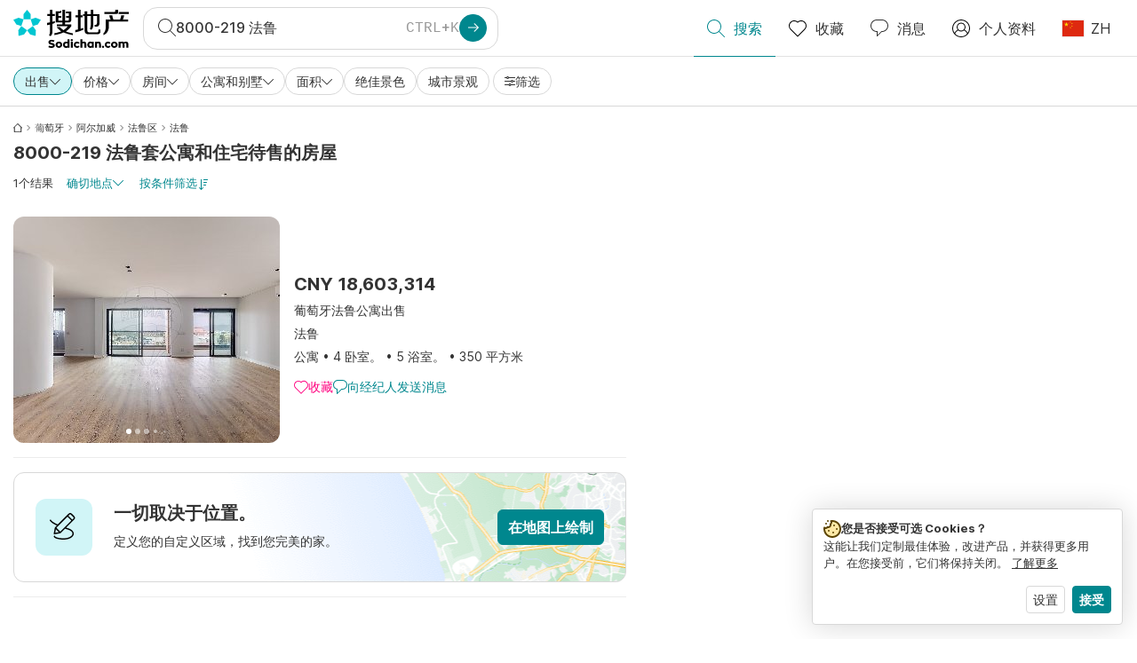

--- FILE ---
content_type: text/html; charset=utf-8
request_url: https://www.sodichan.com/search?tt=Sell&pt=Apartment&pt=House&placeId=ChIJcdirS8VSBQ0Rme6FOvxBRAk
body_size: 91720
content:
<!doctype html>
<html class="html-search-page" dir="ltr" lang="zh"><head><meta charSet="utf-8"/><link data-chunk="properstarsodichan" rel="preload" as="style" href="/assets/properstarsodichan.4b4f3b077d6e53d4e52f.css"/><link data-chunk="app" rel="preload" as="script" href="/assets/runtime.dade199a018ff316f7f5.js"/><link data-chunk="app" rel="preload" as="script" href="/assets/10459.d8e631094b6e8baebd32.js"/><link data-chunk="app" rel="preload" as="script" href="/assets/app.e33783a21de2fc10f6ef.js"/><link data-chunk="properstarsodichan" rel="preload" as="script" href="/assets/properstarsodichan.f234e7be440a90e5a057.js"/><link data-chunk="components-modals-AutocompleteModal" rel="preload" as="script" href="/assets/2609.5f88db6b24c936db2438.chunk.js"/><link data-chunk="components-modals-AutocompleteModal" rel="preload" as="script" href="/assets/components-modals-AutocompleteModal.cb139021c03f0137ebac.chunk.js"/><link data-chunk="containers-SearchProvider" rel="preload" as="script" href="/assets/containers-SearchProvider.283c09bcd30174b83b38.chunk.js"/><link data-chunk="containers-MapSplitPage" rel="preload" as="script" href="/assets/80533.6723bf6d98277cc3da87.chunk.js"/><link data-chunk="containers-MapSplitPage" rel="preload" as="script" href="/assets/82613.f5a579b72aba99fef461.chunk.js"/><link data-chunk="containers-MapSplitPage" rel="preload" as="script" href="/assets/58617.d49a0cad303d71436f7c.chunk.js"/><link data-chunk="containers-MapSplitPage" rel="preload" as="script" href="/assets/11004.331ce58624ff7bba2552.chunk.js"/><link data-chunk="containers-MapSplitPage" rel="preload" as="script" href="/assets/80754.7cfd43cce13e3939bb67.chunk.js"/><link data-chunk="containers-MapSplitPage" rel="preload" as="script" href="/assets/71586.de3c0cd75b6e5719f8bf.chunk.js"/><link data-chunk="containers-MapSplitPage" rel="preload" as="script" href="/assets/74099.ec5372281b3166464110.chunk.js"/><link data-chunk="containers-MapSplitPage" rel="preload" as="script" href="/assets/containers-MapSplitPage.f343d24223c3a2330b88.chunk.js"/><link data-chunk="icons-search-thin-svg" rel="preload" as="script" href="/assets/icons-search-thin-svg.51d30ef548b12dbdeb82.chunk.js"/><link data-chunk="icons-arrow-right-thick-svg" rel="preload" as="script" href="/assets/icons-arrow-right-thick-svg.1aa001d3042cd0c62e8d.chunk.js"/><link data-chunk="icons-favorite-thin-svg" rel="preload" as="script" href="/assets/icons-favorite-thin-svg.47886d549791b401322b.chunk.js"/><link data-chunk="icons-chat-thin-svg" rel="preload" as="script" href="/assets/icons-chat-thin-svg.c4583a41af135206b99a.chunk.js"/><link data-chunk="icons-profile-thin-svg" rel="preload" as="script" href="/assets/icons-profile-thin-svg.82245d888bfbfccb4c2b.chunk.js"/><link data-chunk="icons-currency-20px-thin-svg" rel="preload" as="script" href="/assets/icons-currency-20px-thin-svg.1455690bd5209cddd349.chunk.js"/><link data-chunk="icons-left-arrow-svg" rel="preload" as="script" href="/assets/icons-left-arrow-svg.86dbda13201ef1be2208.chunk.js"/><link data-chunk="icons-filter-small-svg" rel="preload" as="script" href="/assets/icons-filter-small-svg.2a06578cb3d906061973.chunk.js"/><link data-chunk="icons-arrow-down-thin-small-svg" rel="preload" as="script" href="/assets/icons-arrow-down-thin-small-svg.c3a7c7661832dd233e2e.chunk.js"/><link data-chunk="containers-SearchPage" rel="preload" as="script" href="/assets/91033.d005353682dbd1eed970.chunk.js"/><link data-chunk="containers-SearchPage" rel="preload" as="script" href="/assets/66982.127ab01da97826df8364.chunk.js"/><link data-chunk="containers-SearchPage" rel="preload" as="script" href="/assets/43594.565691f665f250e654cf.chunk.js"/><link data-chunk="containers-SearchPage" rel="preload" as="script" href="/assets/82405.9b3d11c07efe5a4eedcf.chunk.js"/><link data-chunk="containers-SearchPage" rel="preload" as="script" href="/assets/2830.e1151fb85e601bf34dea.chunk.js"/><link data-chunk="containers-SearchPage" rel="preload" as="script" href="/assets/90205.40e6d5eeb03f3f21c533.chunk.js"/><link data-chunk="containers-SearchPage" rel="preload" as="script" href="/assets/19204.bbd58a774fc35c487b87.chunk.js"/><link data-chunk="containers-SearchPage" rel="preload" as="script" href="/assets/10535.b9d528ab92590cb75ec0.chunk.js"/><link data-chunk="containers-SearchPage" rel="preload" as="script" href="/assets/84025.cbf26577b4f4170cbb63.chunk.js"/><link data-chunk="containers-SearchPage" rel="preload" as="script" href="/assets/41910.b015f49662dd5b978a68.chunk.js"/><link data-chunk="containers-SearchPage" rel="preload" as="script" href="/assets/66532.10ff311725aea50cb273.chunk.js"/><link data-chunk="containers-SearchPage" rel="preload" as="script" href="/assets/48610.b691b252035200a12563.chunk.js"/><link data-chunk="containers-SearchPage" rel="preload" as="script" href="/assets/containers-SearchPage.640e8a9d5e0af00dec73.chunk.js"/><link data-chunk="icons-arrow-right-thin-small-svg" rel="preload" as="script" href="/assets/icons-arrow-right-thin-small-svg.a9b4623940a185d1ef8b.chunk.js"/><link data-chunk="icons-house-thin-small-svg" rel="preload" as="script" href="/assets/icons-house-thin-small-svg.272b86837d92902acda0.chunk.js"/><link data-chunk="icons-icon-sort-thin-svg" rel="preload" as="script" href="/assets/icons-icon-sort-thin-svg.ad1c2d2b0984cd8cd8c4.chunk.js"/><link data-chunk="icons-favorite2-svg" rel="preload" as="script" href="/assets/icons-favorite2-svg.52c4a2a27b60ca5a4fac.chunk.js"/><link data-chunk="icons-chat2-svg" rel="preload" as="script" href="/assets/icons-chat2-svg.f5f1c58c195d27c10d97.chunk.js"/><link data-chunk="icons-draw-thin-svg" rel="preload" as="script" href="/assets/icons-draw-thin-svg.20ba7808f778b0455e3c.chunk.js"/><link data-chunk="icons-socialfacebook-svg" rel="preload" as="script" href="/assets/icons-socialfacebook-svg.45c0e9933550c3725da6.chunk.js"/><link data-chunk="icons-cookies-svg" rel="preload" as="script" href="/assets/icons-cookies-svg.022f44f6ba18c92f68dd.chunk.js"/><script>
      (function(w,d,s,l,i){w[l]=w[l]||[];gtag('consent','default',{"ad_storage":"denied","ad_user_data":"denied","ad_personalization":"denied","analytics_storage":"denied","personalization":"denied","security_storage":"denied"});
        w[l].push({'gtm.start': new Date().getTime(),event:'gtm.js', "culture":"zh","countryISO":"cn","isTestEnvironment":false,"profile":{"id":635458193,"code":428391,"createdByAccountId":2,"creationDate":"2021-01-12T12:02:46.7","updateDate":"2025-03-26T06:08:44.917","lastVisitDate":"2026-01-18T03:19:33.627","regionalSettings":{"language":"en","currencyId":"EUR","isMetric":true},"profileType":"Bot","botType":"Generic Bot","authenticationState":"GuestUnknown","contactTypes":["Buyer"],"hubSpotContactId":21251326}});
      var f=d.getElementsByTagName(s)[0],j=d.createElement(s),dl=l!='dataLayer'?'&l='+l:'';
      j.async=true;j.src=
      'https://www.googletagmanager.com/gtm.js?id='+i+dl;f.parentNode.insertBefore(j,f);
      function gtag() {w[l].push(arguments);}
      })(window,document,'script','dataLayer','GTM-NLXM2K');
    </script><title data-react-helmet="true">1 公寓和住宅 待售 在8000-219 法鲁 | Sodichan</title><link data-react-helmet="true" rel="alternate" href="https://www.sodichan.com/search?tt=Sell&amp;pt=Apartment&amp;pt=House&amp;placeId=ChIJcdirS8VSBQ0Rme6FOvxBRAk" hrefLang="zh"/><link data-react-helmet="true" rel="alternate" href="https://www.sodichan.com/search?tt=Sell&amp;pt=Apartment&amp;pt=House&amp;placeId=ChIJcdirS8VSBQ0Rme6FOvxBRAk&amp;c=zh-Hans-HK" hrefLang="zh-Hans-HK"/><link data-react-helmet="true" rel="alternate" href="https://www.properstar.ae/search?tt=Sell&amp;pt=Apartment&amp;pt=House&amp;placeId=ChIJcdirS8VSBQ0Rme6FOvxBRAk" hrefLang="ar-AE"/><link data-react-helmet="true" rel="alternate" href="https://www.properstar.at/portugal/faro-8000-219/kaufen/wohnung-haus" hrefLang="de-AT"/><link data-react-helmet="true" rel="alternate" href="https://www.properstar.be/portugal/faro-8000-219/koop/appartement-huis" hrefLang="nl-BE"/><link data-react-helmet="true" rel="alternate" href="https://www.properstar.be/portugal/faro-loc-6-8000-219/acheter/appartement-maison" hrefLang="fr-BE"/><link data-react-helmet="true" rel="alternate" href="https://www.properstar.be/portugal/faro-8000-219/kaufen/wohnung-haus" hrefLang="de-BE"/><link data-react-helmet="true" rel="alternate" href="https://www.properstar.ca/portugal/faro-8000-219/buy/apartment-house" hrefLang="en-CA"/><link data-react-helmet="true" rel="alternate" href="https://www.properstar.ca/portugal/faro-loc-6-8000-219/acheter/appartement-maison" hrefLang="fr-CA"/><link data-react-helmet="true" rel="alternate" href="https://www.properstar.ch/portugal/faro-loc-6-8000-219/acheter/appartement-maison" hrefLang="fr-CH"/><link data-react-helmet="true" rel="alternate" href="https://www.properstar.ch/portugal/faro-8000-219/kaufen/wohnung-haus" hrefLang="de-CH"/><link data-react-helmet="true" rel="alternate" href="https://www.properstar.ch/portogallo/faro-8000-219/in-vendita/appartamento-casa" hrefLang="it-CH"/><link data-react-helmet="true" rel="alternate" href="https://www.properstar.co.nz/portugal/faro-8000-219/buy/apartment-house" hrefLang="en-NZ"/><link data-react-helmet="true" rel="alternate" href="https://www.properstar.co.uk/portugal/faro-8000-219/buy/apartment-house" hrefLang="en-GB"/><link data-react-helmet="true" rel="alternate" href="https://www.properstar.co.za/portugal/faro-8000-219/buy/apartment-house" hrefLang="en-ZA"/><link data-react-helmet="true" rel="alternate" href="https://www.properstar.com/portugal/faro-8000-219/buy/apartment-house" hrefLang="en-US"/><link data-react-helmet="true" rel="alternate" href="https://www.properstar.com/search?tt=Sell&amp;pt=Apartment&amp;pt=House&amp;placeId=ChIJcdirS8VSBQ0Rme6FOvxBRAk&amp;c=hr" hrefLang="hr"/><link data-react-helmet="true" rel="alternate" href="https://www.properstar.com/search?tt=Sell&amp;pt=Apartment&amp;pt=House&amp;placeId=ChIJcdirS8VSBQ0Rme6FOvxBRAk&amp;c=sk" hrefLang="sk"/><link data-react-helmet="true" rel="alternate" href="https://www.properstar.com.au/portugal/faro-8000-219/buy/apartment-house" hrefLang="en-AU"/><link data-react-helmet="true" rel="alternate" href="https://www.properstar.com.br/portugal/faro-loc-5-8000-219/venda/apartamento-casas" hrefLang="pt-BR"/><link data-react-helmet="true" rel="alternate" href="https://www.properstar.com.mx/portugal/faro-8000-219/comprar/piso-casa" hrefLang="es-MX"/><link data-react-helmet="true" rel="alternate" href="https://www.properstar.com.tr/portekiz/faro-8000-219/sat%C4%B1%C5%9F/d%C3%BCz-ev" hrefLang="tr"/><link data-react-helmet="true" rel="alternate" href="https://www.properstar.cz/search?tt=Sell&amp;pt=Apartment&amp;pt=House&amp;placeId=ChIJcdirS8VSBQ0Rme6FOvxBRAk" hrefLang="cs"/><link data-react-helmet="true" rel="alternate" href="https://www.properstar.de/portugal/faro-8000-219/kaufen/wohnung-haus" hrefLang="de-DE"/><link data-react-helmet="true" rel="alternate" href="https://www.properstar.dk/search?tt=Sell&amp;pt=Apartment&amp;pt=House&amp;placeId=ChIJcdirS8VSBQ0Rme6FOvxBRAk" hrefLang="da"/><link data-react-helmet="true" rel="alternate" href="https://www.properstar.es/portugal/faro-8000-219/comprar/piso-casa" hrefLang="es-ES"/><link data-react-helmet="true" rel="alternate" href="https://www.properstar.fr/portugal/faro-loc-6-8000-219/acheter/appartement-maison" hrefLang="fr-FR"/><link data-react-helmet="true" rel="alternate" href="https://www.properstar.gr/search?tt=Sell&amp;pt=Apartment&amp;pt=House&amp;placeId=ChIJcdirS8VSBQ0Rme6FOvxBRAk" hrefLang="el"/><link data-react-helmet="true" rel="alternate" href="https://www.properstar.hk/portugal/faro-8000-219/buy/apartment-house" hrefLang="en-HK"/><link data-react-helmet="true" rel="alternate" href="https://www.properstar.ie/portugal/faro-8000-219/buy/apartment-house" hrefLang="en-IE"/><link data-react-helmet="true" rel="alternate" href="https://www.properstar.in/portugal/faro-8000-219/buy/apartment-house" hrefLang="en-IN"/><link data-react-helmet="true" rel="alternate" href="https://www.properstar.it/portogallo/faro-8000-219/in-vendita/appartamento-casa" hrefLang="it"/><link data-react-helmet="true" rel="alternate" href="https://www.properstar.jp/search?tt=Sell&amp;pt=Apartment&amp;pt=House&amp;placeId=ChIJcdirS8VSBQ0Rme6FOvxBRAk" hrefLang="ja"/><link data-react-helmet="true" rel="alternate" href="https://www.properstar.li/portugal/faro-8000-219/kaufen/wohnung-haus" hrefLang="de-LI"/><link data-react-helmet="true" rel="alternate" href="https://www.properstar.lu/portugal/faro-loc-6-8000-219/acheter/appartement-maison" hrefLang="fr-LU"/><link data-react-helmet="true" rel="alternate" href="https://www.properstar.lu/portugal/faro-8000-219/kaufen/wohnung-haus" hrefLang="de-LU"/><link data-react-helmet="true" rel="alternate" href="https://www.properstar.mu/portugal/faro-8000-219/buy/apartment-house" hrefLang="en-MU"/><link data-react-helmet="true" rel="alternate" href="https://www.properstar.nl/portugal/faro-8000-219/koop/appartement-huis" hrefLang="nl"/><link data-react-helmet="true" rel="alternate" href="https://www.properstar.ph/portugal/faro-8000-219/buy/apartment-house" hrefLang="en-PH"/><link data-react-helmet="true" rel="alternate" href="https://www.properstar.pl/search?tt=Sell&amp;pt=Apartment&amp;pt=House&amp;placeId=ChIJcdirS8VSBQ0Rme6FOvxBRAk" hrefLang="pl"/><link data-react-helmet="true" rel="alternate" href="https://www.properstar.pt/portugal/faro-loc-5-8000-219/venda/apartamento-casas" hrefLang="pt-PT"/><link data-react-helmet="true" rel="alternate" href="https://www.properstar.qa/search?tt=Sell&amp;pt=Apartment&amp;pt=House&amp;placeId=ChIJcdirS8VSBQ0Rme6FOvxBRAk" hrefLang="ar-QA"/><link data-react-helmet="true" rel="alternate" href="https://www.properstar.ro/search?tt=Sell&amp;pt=Apartment&amp;pt=House&amp;placeId=ChIJcdirS8VSBQ0Rme6FOvxBRAk" hrefLang="ro"/><link data-react-helmet="true" rel="alternate" href="https://www.properstar.ru/search?tt=Sell&amp;pt=Apartment&amp;pt=House&amp;placeId=ChIJcdirS8VSBQ0Rme6FOvxBRAk" hrefLang="ru"/><link data-react-helmet="true" rel="alternate" href="https://www.properstar.se/search?tt=Sell&amp;pt=Apartment&amp;pt=House&amp;placeId=ChIJcdirS8VSBQ0Rme6FOvxBRAk" hrefLang="sv"/><link data-react-helmet="true" rel="alternate" href="https://www.properstar.sg/portugal/faro-8000-219/buy/apartment-house" hrefLang="en-SG"/><link data-react-helmet="true" rel="canonical" href="https://www.sodichan.com/search?tt=Sell&amp;pt=Apartment&amp;pt=House&amp;placeId=ChIJcdirS8VSBQ0Rme6FOvxBRAk"/><meta data-react-helmet="true" name="apple-itunes-app" content="app-id=1487096818, app-argument=listglobally.sodichan://search?transactionType=Sell&amp;propertyTypes=%5B%22Apartment%22%2C%22House%22%5D&amp;placeId=ChIJcdirS8VSBQ0Rme6FOvxBRAk&amp;currency=CNY"/><meta data-react-helmet="true" name="description" content="在Sodichan上发现超过1个8000-219 法鲁的公寓和住宅待售。立即在8000-219 法鲁找到您的梦想之家。"/><meta data-react-helmet="true" property="og:type" content="website"/><meta data-react-helmet="true" property="og:title" content="1 公寓和住宅 待售 在8000-219 法鲁 | Sodichan"/><meta data-react-helmet="true" property="og:description" content="在Sodichan上发现超过1个8000-219 法鲁的公寓和住宅待售。立即在8000-219 法鲁找到您的梦想之家。"/><meta data-react-helmet="true" property="og:site_name" content="Sodichan"/><meta data-react-helmet="true" property="og:locale" content="zh"/><meta data-react-helmet="true" property="og:image" content="https://files-api.properstar.com/api/v2/files/14b5bd44-e85d-4637-a11b-e9b06255980b/1?fit=fill&amp;w=800&amp;h=420"/><meta data-react-helmet="true" property="og:image:width" content="800"/><meta data-react-helmet="true" property="og:image:height" content="420"/><meta data-react-helmet="true" property="og:url" content="https://www.sodichan.com/search?tt=Sell&amp;pt=Apartment&amp;pt=House&amp;placeId=ChIJcdirS8VSBQ0Rme6FOvxBRAk"/><meta data-react-helmet="true" name="robots" content="noindex, follow"/><link rel="icon" type="image/png" href="/assets/properstarsodichan/favicon-16x16.png" sizes="16x16"/><link rel="icon" type="image/png" href="/assets/properstarsodichan/favicon-32x32.png" sizes="32x32"/><link rel="icon" type="image/png" href="/assets/properstarsodichan/favicon-96x96.png" sizes="96x96"/><link rel="icon" type="image/png" href="/assets/properstarsodichan/favicon-120x120.png" sizes="120x120"/><link rel="icon" type="image/png" sizes="192x192" href="/assets/properstarsodichan/android-icon-192x192.png"/><link rel="apple-touch-icon-precomposed" sizes="57x57" href="/assets/properstarsodichan/apple-touch-icon-57x57.png"/><link rel="apple-touch-icon-precomposed" sizes="60x60" href="/assets/properstarsodichan/apple-touch-icon-60x60.png"/><link rel="apple-touch-icon-precomposed" sizes="72x72" href="/assets/properstarsodichan/apple-touch-icon-72x72.png"/><link rel="apple-touch-icon-precomposed" sizes="76x76" href="/assets/properstarsodichan/apple-touch-icon-76x76.png"/><link rel="apple-touch-icon-precomposed" sizes="114x114" href="/assets/properstarsodichan/apple-touch-icon-114x114.png"/><link rel="apple-touch-icon-precomposed" sizes="120x120" href="/assets/properstarsodichan/apple-touch-icon-120x120.png"/><link rel="apple-touch-icon-precomposed" sizes="144x144" href="/assets/properstarsodichan/apple-touch-icon-144x144.png"/><link rel="apple-touch-icon-precomposed" sizes="152x152" href="/assets/properstarsodichan/apple-touch-icon-152x152.png"/><link rel="apple-touch-icon-precomposed" sizes="180x180" href="/assets/properstarsodichan/apple-touch-icon-180x180.png"/><link rel="mask-icon" href="/assets/properstarsodichan/safari-pinned-tab.svg" color="#00878E"/><meta name="msapplication-TileColor" content="#00878E"/><meta name="msapplication-TileImage" content="/assets/properstarsodichan/mstile-144x144.png"/><meta name="msapplication-square70x70logo" content="/assets/properstarsodichan/mstile-70x70.png"/><meta name="msapplication-square150x150logo" content="/assets/properstarsodichan/mstile-150x150.png"/><meta name="msapplication-wide310x150logo" content="/assets/properstarsodichan/mstile-310x150.png"/><meta name="msapplication-square310x310logo" content="/assets/properstarsodichan/mstile-310x310.png"/><link rel="manifest" href="/assets/properstarsodichan/manifest.webmanifest"/><meta name="theme-color" content="#00878E"/><link rel="shortcut icon" type="image/x-icon" href="/assets/properstarsodichan/favicon.ico"/><meta name="application-name" content="Sodichan"/><meta name="format-detection" content="telephone=no"/><meta name="viewport" content="width=device-width, initial-scale=1.0, maximum-scale=1.0, user-scalable=no, viewport-fit=cover, interactive-widget=resizes-content"/><script data-react-helmet="true" type="application/ld+json">{"@context":"http://schema.org","@type":"BreadcrumbList","itemListElement":[{"@type":"ListItem","position":1,"name":"Homepage","item":"https://www.sodichan.com/"},{"@type":"ListItem","position":2,"name":"葡萄牙","item":"https://www.sodichan.com/search?tt=Sell&pt=Apartment&pt=House&placeId=ChIJ1SZCvy0kMgsRQfBOHAlLuCo"},{"@type":"ListItem","position":3,"name":"阿尔加威","item":"https://www.sodichan.com/search?tt=Sell&pt=Apartment&pt=House&placeId=ChIJ78_RVe5UBQ0RRQ6REi5l4oA"},{"@type":"ListItem","position":4,"name":"法鲁区","item":"https://www.sodichan.com/search?tt=Sell&pt=Apartment&pt=House&placeId=ChIJ3x_dGcRSBQ0RGUVUslC3FoA"},{"@type":"ListItem","position":5,"name":"法鲁","item":"https://www.sodichan.com/search?tt=Sell&pt=Apartment&pt=House&placeId=ChIJp_qQIudSBQ0RWv9KSdTCc40"}]}</script><script data-react-helmet="true" type="application/ld+json">{"@context":"https://schema.org","@type":"ItemList","name":"8000-219 法鲁公寓 和 住宅出售","numberOfItems":1,"itemListElement":[{"@type":"ListItem","position":1,"item":{"@type":"RealEstateListing","name":"葡萄牙法鲁公寓出售","url":"https://www.sodichan.com/房源/112352604","datePosted":"2025-12-12","mainEntity":{"@type":"Apartment","numberOfBedrooms":4,"numberOfBathroomsTotal":5,"address":{"@type":"PostalAddress","addressLocality":"法鲁","addressRegion":"阿尔加威","addressCountry":"PT"}},"offers":{"@type":"Offer","availability":"https://schema.org/InStock","price":18603315,"priceCurrency":"CNY"}}}]}</script><link data-chunk="properstarsodichan" rel="stylesheet" href="/assets/properstarsodichan.4b4f3b077d6e53d4e52f.css"/></head><body><noscript><iframe style="display:none;visibility:hidden" src="//www.googletagmanager.com/ns.html?id=GTM-NLXM2K" height="0" width="0"></iframe></noscript><main id="app"><div class="split-template  search-page-split-container has-search-filters"><div class="header"><div class="header-inner"><div class="header-inner-logo"><a class="link header-inner-logo-link" data-gtm-nav-click="Logo" href="/"></a></div><div class="filter-autocomplete-wrapper"><button type="button" class="autocomplete-cta-button filter-autocomplete-cta btn btn-outline-secondary"><div class="icon-bubble-wrapper"><i class="icon" aria-hidden="true"><span class="icon-wrapper" data-icon-name="search-thin"><svg width="20" height="20"><defs><path id="search-thin_svg__a" d="M8 15c-3.86 0-7-3.141-7-7 0-3.86 3.14-7 7-7s7 3.14 7 7c0 3.859-3.14 7-7 7m11.854 4.146l-5.863-5.862A7.958 7.958 0 0016 8c0-4.411-3.59-8-8-8-4.411 0-8 3.589-8 8 0 4.41 3.589 8 8 8a7.958 7.958 0 005.284-2.01l5.862 5.864a.502.502 0 00.708 0 .502.502 0 000-.708"></path></defs><use xlink:href="#search-thin_svg__a" fill-rule="evenodd"></use></svg></span></i></div><div class="search-target-values"><span class="search-target-name">8000-219 法鲁</span></div><i class="icon btn btn-primary btn-sm icon-only with-icon autocomplete-cta-arrow small" aria-hidden="true"><span class="icon-wrapper" data-icon-name="arrow-right-thick"><svg viewBox="0 0 20 20"><path d="M1 9h15.586l-5.293-5.293a.999.999 0 111.414-1.414l7 7a.999.999 0 010 1.414l-7 7a.997.997 0 01-1.414 0 .999.999 0 010-1.414L16.586 11H1a1 1 0 110-2" fill-rule="evenodd"></path></svg></span></i></button></div><nav class="main-navigation"><li class="list-item main-navigation-item primary-item"><a aria-current="page" class="link main-navigation-item-link active" data-gtm-nav-click="Search" href="/"><i class="icon" aria-hidden="true"><span class="icon-wrapper" data-icon-name="search-thin"><svg width="20" height="20"><defs><path id="search-thin_svg__a" d="M8 15c-3.86 0-7-3.141-7-7 0-3.86 3.14-7 7-7s7 3.14 7 7c0 3.859-3.14 7-7 7m11.854 4.146l-5.863-5.862A7.958 7.958 0 0016 8c0-4.411-3.59-8-8-8-4.411 0-8 3.589-8 8 0 4.41 3.589 8 8 8a7.958 7.958 0 005.284-2.01l5.862 5.864a.502.502 0 00.708 0 .502.502 0 000-.708"></path></defs><use xlink:href="#search-thin_svg__a" fill-rule="evenodd"></use></svg></span></i><span class="nav-item-text">搜索</span></a></li><li class="list-item main-navigation-item primary-item"><a class="link main-navigation-item-link" data-gtm-nav-click="Favorites" href="/favorites"><i class="icon" aria-hidden="true"><span class="icon-wrapper" data-icon-name="favorite-thin"><svg width="20" height="20" viewBox="0 0 20 20"><g fill-rule="evenodd"><path d="M6.065 2a5.052 5.052 0 00-3.582 1.48A5.04 5.04 0 001 7.062c0 1.353.527 2.625 1.483 3.582L10 18.16l7.517-7.516A5.036 5.036 0 0019 7.062a5.036 5.036 0 00-1.483-3.582 5.072 5.072 0 00-7.163 0 .499.499 0 01-.707 0A5.052 5.052 0 006.065 2M10 19.367a.5.5 0 01-.353-.146l-7.871-7.87A6.027 6.027 0 010 7.062c0-1.62.631-3.143 1.776-4.289C4.026.523 7.621.416 10 2.446c2.38-2.03 5.974-1.924 8.224.327A6.027 6.027 0 0120 7.063a6.027 6.027 0 01-1.776 4.288l-7.87 7.87a.504.504 0 01-.354.146" fill-rule="nonzero"></path></g></svg></span></i><span class="nav-item-text">收藏</span></a></li><li class="list-item main-navigation-item primary-item"><a href="/messages/" class="link main-navigation-item-link" data-gtm-nav-click="Chat"><i class="icon" aria-hidden="true"><span class="icon-wrapper" data-icon-name="chat-thin"><svg viewBox="0 0 20 20"><path d="M7 1C3.691 1 1 3.691 1 7s2.691 6 6 6h.5a.5.5 0 01.5.5v3.793l4.146-4.147A.504.504 0 0112.5 13h.5c3.309 0 6-2.691 6-6s-2.691-6-6-6H7zm.5 18a.5.5 0 01-.5-.5V14c-3.86 0-7-3.141-7-7s3.14-7 7-7h6c3.86 0 7 3.141 7 7s-3.14 7-7 7h-.293l-4.853 4.854A.504.504 0 017.5 19z" fill="#333" fill-rule="evenodd"></path></svg></span></i><span class="nav-item-text">消息</span></a></li><li class="list-item main-navigation-item profile-settings settings-holder"><div class="profile-settings-dropdown dropdown dropup"><button data-gtm-nav-click="Profile" aria-haspopup="true" class="btn btn-dropdown-toggle main-navigation-item-link" aria-expanded="false"><i class="icon" aria-hidden="true"><span class="icon-wrapper" data-icon-name="profile-thin"><svg width="20" height="20" viewBox="0 0 20 20"><g fill-rule="evenodd"><path d="M10 0C4.48 0 0 4.48 0 10s4.48 10 10 10 10-4.48 10-10S15.52 0 10 0zM6.706 12.261a7.54 7.54 0 00-3.524 3.612A8.981 8.981 0 0010 19a8.981 8.981 0 006.818-3.127 7.54 7.54 0 00-3.524-3.612A4.98 4.98 0 0110 13.5a4.98 4.98 0 01-3.294-1.239zm10.787 2.724A8.954 8.954 0 0019 10c0-4.967-4.033-9-9-9s-9 4.033-9 9c0 1.843.555 3.558 1.507 4.985A8.547 8.547 0 016 11.5a5.003 5.003 0 014-8 5.003 5.003 0 014 8 8.548 8.548 0 013.492 3.486zM10 12.5c-2.208 0-4-1.792-4-4 0-2.207 1.792-4 4-4s4 1.793 4 4c0 2.208-1.792 4-4 4z"></path></g></svg></span></i><span class="nav-item-text">个人资料</span></button><div tabindex="-1" role="menu" aria-hidden="true" class="dropdown-menu dropdown-menu-end" data-bs-popper="static"></div></div></li><li class="list-item regional-settings users-allowed"><div class="regional-setting-dropdown dropdown"><button data-gtm-nav-click="Regional Settings" aria-haspopup="true" class="btn btn-dropdown-toggle main-navigation-item-link" aria-expanded="false"><div class="culture-item"><div class="flag"><picture><source srcSet="/assets/flags/1x/cn.png 1x, /assets/flags/2x/cn.png 2x"/><img src="/assets/flags/1x/cn.png" alt="CN"/></picture></div><div class="captions"><div class="primary-caption">ZH</div></div></div></button><div tabindex="-1" role="menu" aria-hidden="true" class="dropdown-menu dropdown-menu-end" data-bs-popper="static"><div class="settings-holder-panel regional-panel"><span class="settings-holder-panel-title">浏览偏好</span><button type="button" data-gtm-nav-click="Regional Settings - Culture" class="settings-holder-item btn btn-tertiary"><div class="button-content"><div class="flag"><picture><source srcSet="/assets/flags/1x/cn.png 1x, /assets/flags/2x/cn.png 2x"/><img src="/assets/flags/1x/cn.png" alt="CN"/></picture></div>中文（普通话）, 中国</div></button><button type="button" data-gtm-nav-click="Regional Settings - Currency" class="settings-holder-item btn btn-tertiary with-icon"><div class="button-icon icon-left have-icon"><i class="icon" aria-hidden="true"><span class="icon-wrapper" data-icon-name="currency-20px-thin"><svg width="20" height="20"><path d="M9.5 0C14.165 0 18 1.678 18 4l.001 1.382C19.247 6.068 20 6.971 20 8v3c0 1.281-1.168 2.366-2.998 3.082L17 16c0 2.322-3.835 4-8.5 4S0 18.322 0 16v-3c0-1.281 1.168-2.366 2.998-3.082v-.3C1.753 8.932 1 8.029 1 7V4c0-2.322 3.835-4 8.5-4zm6.502 14.927C14.566 16.195 11.732 17 8.5 17s-6.064-.805-7.501-2.072L1 16c0 1.544 3.328 3 7.5 3s7.5-1.456 7.5-3l.002-1.073zM3 11l-.152.069C1.695 11.607 1 12.294 1 13c0 1.544 3.328 3 7.5 3 2.469 0 4.642-.51 6.005-1.246-.936.16-1.949.246-3.005.246C6.835 15 3 13.322 3 11zm16.002-1.073C17.566 11.195 14.732 12 11.5 12c-2.981 0-5.624-.685-7.143-1.786l-.358-.131L4 11c0 1.544 3.328 3 7.5 3s7.5-1.456 7.5-3l.002-1.073zm-1-3.378L18 7c0 2.149-3.285 3.747-7.473 3.973L11.5 11c4.172 0 7.5-1.456 7.5-3 0-.51-.363-1.01-.999-1.451zm-1-.622C15.566 7.195 12.732 8 9.5 8s-6.064-.805-7.501-2.072L2 7c0 1.544 3.328 3 7.5 3S17 8.544 17 7l.002-1.073zM9.5 1C5.328 1 2 2.456 2 4s3.328 3 7.5 3S17 5.544 17 4c0-1.508-3.175-2.932-7.21-2.998L9.5 1z" fill="#333" fill-rule="evenodd"></path></svg></span></i></div><div class="button-content">CNY</div></button></div></div></div></li></nav></div></div><div class="search-filters"><div class="search-inner-autocomplete"><button type="button" class="autocomplete-back-button btn btn-secondary btn-white btn-md icon-only with-icon"><div class="button-icon icon-left have-icon"><i class="icon" aria-hidden="true"><span class="icon-wrapper" data-icon-name="left-arrow"><svg width="20" height="20" viewBox="0 0 20 20"><g fill-rule="evenodd"><path d="M19.5 9H1.707l7.147-7.146a.502.502 0 00-.708-.708l-8 8a.502.502 0 000 .708l8 8a.502.502 0 00.708 0 .502.502 0 000-.708L1.707 10H19.5a.5.5 0 000-1" fill-rule="nonzero"></path></g></svg></span></i></div><div class="button-content"></div></button><div class="filter-autocomplete-wrapper"><button type="button" class="autocomplete-cta-button filter-autocomplete-cta btn btn-outline-secondary"><div class="icon-bubble-wrapper"><i class="icon" aria-hidden="true"><span class="icon-wrapper" data-icon-name="search-thin"><svg width="20" height="20"><defs><path id="search-thin_svg__a" d="M8 15c-3.86 0-7-3.141-7-7 0-3.86 3.14-7 7-7s7 3.14 7 7c0 3.859-3.14 7-7 7m11.854 4.146l-5.863-5.862A7.958 7.958 0 0016 8c0-4.411-3.59-8-8-8-4.411 0-8 3.589-8 8 0 4.41 3.589 8 8 8a7.958 7.958 0 005.284-2.01l5.862 5.864a.502.502 0 00.708 0 .502.502 0 000-.708"></path></defs><use xlink:href="#search-thin_svg__a" fill-rule="evenodd"></use></svg></span></i></div><div class="search-target-values"><span class="search-target-name">8000-219 法鲁</span></div></button></div><div class="save-search-group"></div></div><div class="search-inner" body-scroll-lock-ignore="true"><div></div><div class="search-filter-mobile-btn"><button class="filter-button more-button btn btn-outline-secondary btn-sm rounded-pill with-icon"><div class="button-icon icon-left have-icon"><i class="icon small" aria-hidden="true"><span class="icon-wrapper" data-icon-name="filter-small"><svg width="12" height="12"><path fill-rule="evenodd" d="M6 10a.501.501 0 01-.5-.5c0-.275.225-.5.5-.5s.5.225.5.5-.225.5-.5.5m5.5-1H7.408C7.201 8.419 6.651 8 6 8c-.651 0-1.201.419-1.408 1H.5a.5.5 0 000 1h4.092c.207.581.757 1 1.408 1 .651 0 1.201-.419 1.408-1H11.5a.5.5 0 000-1m-3-3a.501.501 0 01-.5-.5c0-.275.225-.5.5-.5s.5.225.5.5-.225.5-.5.5m3-1H9.908c-.207-.581-.757-1-1.408-1-.651 0-1.201.419-1.408 1H.5a.5.5 0 000 1h6.592c.207.581.757 1 1.408 1 .651 0 1.201-.419 1.408-1H11.5a.5.5 0 000-1m-8-4c.275 0 .5.225.5.5s-.225.5-.5.5a.501.501 0 01-.5-.5c0-.275.225-.5.5-.5m-3 1h1.592c.207.581.757 1 1.408 1 .651 0 1.201-.419 1.408-1H11.5a.5.5 0 000-1H4.908C4.701.419 4.151 0 3.5 0c-.651 0-1.201.419-1.408 1H.5a.5.5 0 000 1"></path></svg></span></i></div><div class="button-content"><span>筛选</span></div></button><button type="button" class="filter-button more-button btn btn-outline-secondary btn-sm rounded-pill with-icon"><div class="button-icon icon-left have-icon"><i class="icon small" aria-hidden="true"><span class="icon-wrapper" data-icon-name="filter-small"><svg width="12" height="12"><path fill-rule="evenodd" d="M6 10a.501.501 0 01-.5-.5c0-.275.225-.5.5-.5s.5.225.5.5-.225.5-.5.5m5.5-1H7.408C7.201 8.419 6.651 8 6 8c-.651 0-1.201.419-1.408 1H.5a.5.5 0 000 1h4.092c.207.581.757 1 1.408 1 .651 0 1.201-.419 1.408-1H11.5a.5.5 0 000-1m-3-3a.501.501 0 01-.5-.5c0-.275.225-.5.5-.5s.5.225.5.5-.225.5-.5.5m3-1H9.908c-.207-.581-.757-1-1.408-1-.651 0-1.201.419-1.408 1H.5a.5.5 0 000 1h6.592c.207.581.757 1 1.408 1 .651 0 1.201-.419 1.408-1H11.5a.5.5 0 000-1m-8-4c.275 0 .5.225.5.5s-.225.5-.5.5a.501.501 0 01-.5-.5c0-.275.225-.5.5-.5m-3 1h1.592c.207.581.757 1 1.408 1 .651 0 1.201-.419 1.408-1H11.5a.5.5 0 000-1H4.908C4.701.419 4.151 0 3.5 0c-.651 0-1.201.419-1.408 1H.5a.5.5 0 000 1"></path></svg></span></i></div><div class="button-content"><span>筛选</span></div></button></div><div class="filter-groups"><div class="dropdown-drawer search-filter-item filter-btn filter-types-dropdown"><button type="button" class="trigger-btn btn btn-outline-primary btn-sm rounded-pill btn-block with-icon"><div class="button-content"><span>出售</span></div><div class="button-icon icon-right have-icon"><i class="icon small" aria-hidden="true"><span class="icon-wrapper" data-icon-name="arrow-down-thin-small"><svg width="12" height="12" viewBox="0 0 12 12"><g fill-rule="evenodd"><path d="M11.854 3.854l-5.5 5.5a.502.502 0 01-.708 0l-5.5-5.5a.502.502 0 01.708-.708L6 8.293l5.146-5.147a.502.502 0 01.708.708z"></path></g></svg></span></i></div></button></div><div class="dropdown-drawer search-filter-item"><div class="resetable-filter-btn"><button type="button" class="trigger-btn trigger-btn btn btn-outline-secondary btn-sm rounded-pill with-icon"><div class="button-content"><span><span>价格</span></span></div><div class="button-icon icon-right have-icon"><i class="icon small" aria-hidden="true"><span class="icon-wrapper" data-icon-name="arrow-down-thin-small"><svg width="12" height="12" viewBox="0 0 12 12"><g fill-rule="evenodd"><path d="M11.854 3.854l-5.5 5.5a.502.502 0 01-.708 0l-5.5-5.5a.502.502 0 01.708-.708L6 8.293l5.146-5.147a.502.502 0 01.708.708z"></path></g></svg></span></i></div></button></div></div><div class="dropdown-drawer search-filter-item"><div class="resetable-filter-btn"><button type="button" class="trigger-btn trigger-btn btn btn-outline-secondary btn-sm rounded-pill with-icon"><div class="button-content"><span><span>房间</span></span></div><div class="button-icon icon-right have-icon"><i class="icon small" aria-hidden="true"><span class="icon-wrapper" data-icon-name="arrow-down-thin-small"><svg width="12" height="12" viewBox="0 0 12 12"><g fill-rule="evenodd"><path d="M11.854 3.854l-5.5 5.5a.502.502 0 01-.708 0l-5.5-5.5a.502.502 0 01.708-.708L6 8.293l5.146-5.147a.502.502 0 01.708.708z"></path></g></svg></span></i></div></button></div></div><div class="dropdown-drawer search-filter-item filter-btn filter-types-dropdown"><button type="button" class="trigger-btn btn btn-outline-secondary btn-sm rounded-pill btn-block with-icon"><div class="button-content"><span>公寓和别墅</span></div><div class="button-icon icon-right have-icon"><i class="icon small" aria-hidden="true"><span class="icon-wrapper" data-icon-name="arrow-down-thin-small"><svg width="12" height="12" viewBox="0 0 12 12"><g fill-rule="evenodd"><path d="M11.854 3.854l-5.5 5.5a.502.502 0 01-.708 0l-5.5-5.5a.502.502 0 01.708-.708L6 8.293l5.146-5.147a.502.502 0 01.708.708z"></path></g></svg></span></i></div></button></div><div class="dropdown-drawer search-filter-item"><div class="resetable-filter-btn"><button type="button" class="trigger-btn trigger-btn btn btn-outline-secondary btn-sm rounded-pill with-icon"><div class="button-content"><span><span>面积</span></span></div><div class="button-icon icon-right have-icon"><i class="icon small" aria-hidden="true"><span class="icon-wrapper" data-icon-name="arrow-down-thin-small"><svg width="12" height="12" viewBox="0 0 12 12"><g fill-rule="evenodd"><path d="M11.854 3.854l-5.5 5.5a.502.502 0 01-.708 0l-5.5-5.5a.502.502 0 01.708-.708L6 8.293l5.146-5.147a.502.502 0 01.708.708z"></path></g></svg></span></i></div></button></div></div><div class="filter-btn-group"><button type="button" class="trigger-btn btn btn-outline-secondary btn-sm rounded-pill"><span>绝佳景色</span></button><button type="button" class="trigger-btn btn btn-outline-secondary btn-sm rounded-pill"><span>城市景观</span></button></div></div><div class="search-action"><button type="button" class="filter-button more-button btn btn-outline-secondary btn-sm rounded-pill with-icon"><div class="button-icon icon-left have-icon"><i class="icon small" aria-hidden="true"><span class="icon-wrapper" data-icon-name="filter-small"><svg width="12" height="12"><path fill-rule="evenodd" d="M6 10a.501.501 0 01-.5-.5c0-.275.225-.5.5-.5s.5.225.5.5-.225.5-.5.5m5.5-1H7.408C7.201 8.419 6.651 8 6 8c-.651 0-1.201.419-1.408 1H.5a.5.5 0 000 1h4.092c.207.581.757 1 1.408 1 .651 0 1.201-.419 1.408-1H11.5a.5.5 0 000-1m-3-3a.501.501 0 01-.5-.5c0-.275.225-.5.5-.5s.5.225.5.5-.225.5-.5.5m3-1H9.908c-.207-.581-.757-1-1.408-1-.651 0-1.201.419-1.408 1H.5a.5.5 0 000 1h6.592c.207.581.757 1 1.408 1 .651 0 1.201-.419 1.408-1H11.5a.5.5 0 000-1m-8-4c.275 0 .5.225.5.5s-.225.5-.5.5a.501.501 0 01-.5-.5c0-.275.225-.5.5-.5m-3 1h1.592c.207.581.757 1 1.408 1 .651 0 1.201-.419 1.408-1H11.5a.5.5 0 000-1H4.908C4.701.419 4.151 0 3.5 0c-.651 0-1.201.419-1.408 1H.5a.5.5 0 000 1"></path></svg></span></i></div><div class="button-content"><span>筛选</span></div></button><div class="save-search-group"></div></div></div></div><div class="split-template-content"><div class="split-template-content-panels"><div class="split-template-content-panels-pane __1"><div class="pane-inner"><div class="results-list search-page-results grid-container"><div class="search-head "><div class="breadcrumb-container"><nav class="" aria-label="breadcrumb"><ol class="breadcrumb"><li class="breadcrumb-item"><i class="icon separator small" aria-hidden="true"><span class="icon-wrapper" data-icon-name="arrow-right-thin-small"><svg width="12" height="12" viewBox="0 0 12 12"><g fill-rule="evenodd"><path d="M3.854 11.854l5.5-5.5a.502.502 0 000-.708l-5.5-5.5a.502.502 0 00-.708.708L8.293 6l-5.147 5.146a.502.502 0 00.708.708z"></path></g></svg></span></i><a class="link breadcrumb-text" dir="auto" data-gtm-click="breadcrumb-link" href="/"><i class="icon" aria-hidden="true"><span class="icon-wrapper" data-icon-name="house-thin-small"><svg width="12" height="12" viewBox="0 0 12 12"><g fill-rule="evenodd"><path d="M2 11h8V5.207l-4-4-4 4V11zm8.5 1h-9a.5.5 0 01-.5-.5V6.207l-.146.147a.502.502 0 01-.708-.708l5.5-5.5a.502.502 0 01.708 0l5.5 5.5a.502.502 0 010 .708.502.502 0 01-.708 0L11 6.207V11.5a.5.5 0 01-.5.5z"></path></g></svg></span></i></a></li><li class="breadcrumb-item"><i class="icon separator small" aria-hidden="true"><span class="icon-wrapper" data-icon-name="arrow-right-thin-small"><svg width="12" height="12" viewBox="0 0 12 12"><g fill-rule="evenodd"><path d="M3.854 11.854l5.5-5.5a.502.502 0 000-.708l-5.5-5.5a.502.502 0 00-.708.708L8.293 6l-5.147 5.146a.502.502 0 00.708.708z"></path></g></svg></span></i><a class="link breadcrumb-text" dir="auto" data-gtm-click="breadcrumb-link" href="/search?tt=Sell&amp;pt=Apartment&amp;pt=House&amp;placeId=ChIJ1SZCvy0kMgsRQfBOHAlLuCo">葡萄牙</a></li><li class="breadcrumb-item"><i class="icon separator small" aria-hidden="true"><span class="icon-wrapper" data-icon-name="arrow-right-thin-small"><svg width="12" height="12" viewBox="0 0 12 12"><g fill-rule="evenodd"><path d="M3.854 11.854l5.5-5.5a.502.502 0 000-.708l-5.5-5.5a.502.502 0 00-.708.708L8.293 6l-5.147 5.146a.502.502 0 00.708.708z"></path></g></svg></span></i><a class="link breadcrumb-text" dir="auto" data-gtm-click="breadcrumb-link" href="/search?tt=Sell&amp;pt=Apartment&amp;pt=House&amp;placeId=ChIJ78_RVe5UBQ0RRQ6REi5l4oA">阿尔加威</a></li><li class="breadcrumb-item"><i class="icon separator small" aria-hidden="true"><span class="icon-wrapper" data-icon-name="arrow-right-thin-small"><svg width="12" height="12" viewBox="0 0 12 12"><g fill-rule="evenodd"><path d="M3.854 11.854l5.5-5.5a.502.502 0 000-.708l-5.5-5.5a.502.502 0 00-.708.708L8.293 6l-5.147 5.146a.502.502 0 00.708.708z"></path></g></svg></span></i><a class="link breadcrumb-text" dir="auto" data-gtm-click="breadcrumb-link" href="/search?tt=Sell&amp;pt=Apartment&amp;pt=House&amp;placeId=ChIJ3x_dGcRSBQ0RGUVUslC3FoA">法鲁区</a></li><li class="active breadcrumb-item" aria-current="page"><i class="icon separator small" aria-hidden="true"><span class="icon-wrapper" data-icon-name="arrow-right-thin-small"><svg width="12" height="12" viewBox="0 0 12 12"><g fill-rule="evenodd"><path d="M3.854 11.854l5.5-5.5a.502.502 0 000-.708l-5.5-5.5a.502.502 0 00-.708.708L8.293 6l-5.147 5.146a.502.502 0 00.708.708z"></path></g></svg></span></i><a class="link breadcrumb-text" dir="auto" data-gtm-click="breadcrumb-link" href="/search?tt=Sell&amp;pt=Apartment&amp;pt=House&amp;placeId=ChIJp_qQIudSBQ0RWv9KSdTCc40">法鲁</a></li></ol></nav></div><div class="search-description search-title"><h1 class="heading search-main-title h3" dir="auto">8000-219 法鲁套公寓和住宅待售的房屋<!-- --> </h1></div><div class="search-head-pane has-preferred-filters"><div class="search-head-counter"><div class="total-results"><span>1个结果</span></div></div><div class="search-head-location-filter-mode"><div class="search-location-filter-mode"><div class="dropdown-drawer"><button type="button" data-gtm-click="search-mode-open" class="btn btn-tertiary btn-sm with-icon"><div class="button-content"><span>确切地点</span></div><div class="button-icon icon-right have-icon"><i class="icon small" aria-hidden="true"><span class="icon-wrapper" data-icon-name="arrow-down-thin-small"><svg width="12" height="12" viewBox="0 0 12 12"><g fill-rule="evenodd"><path d="M11.854 3.854l-5.5 5.5a.502.502 0 01-.708 0l-5.5-5.5a.502.502 0 01.708-.708L6 8.293l5.146-5.147a.502.502 0 01.708.708z"></path></g></svg></span></i></div></button></div></div></div><div class="search-head-sorting"><div class="search-sorting"><div class="dropdown-drawer"><button type="button" class="filter-btn btn btn-tertiary btn-sm with-icon"><div class="button-content"><span>按条件筛选</span></div><div class="button-icon icon-right have-icon"><i class="icon small" aria-hidden="true"><span class="icon-wrapper" data-icon-name="icon-sort-thin"><svg width="12" height="12" viewBox="0 0 12 12"><path d="M4 10.276V.5a.5.5 0 111 0v9.776L6.143 9.11a.5.5 0 01.714.7l-2 2.04a.5.5 0 01-.714 0l-2-2.04a.5.5 0 01.714-.7L4 10.276zM7.5 7h2a.5.5 0 100-1h-2a.5.5 0 100 1zm0-3h2.997a.5.5 0 100-1H7.5a.5.5 0 100 1zm0-3h4.002a.5.5 0 00.5-.5.5.5 0 00-.5-.5H7.5a.5.5 0 100 1z" fill-rule="evenodd"></path></svg></span></i></div></button></div></div></div></div></div><div class="items-list-small"><article class="item-adaptive card-basic vendor-hidden"><div class="item-picture"><div class="item-images"><a class="link" href="/房源/112352604"><picture class="picture-fit image-gallery-picture"><source type="image/avif" srcSet="https://files-api.properstar.com/api/v2/files/14b5bd44-e85d-4637-a11b-e9b06255980b/1?mode=crop&amp;width=300&amp;height=255&amp;format=avif, https://files-api.properstar.com/api/v2/files/14b5bd44-e85d-4637-a11b-e9b06255980b/1?mode=crop&amp;width=600&amp;height=510&amp;format=avif 2x"/><source type="image/jpeg" srcSet="https://files-api.properstar.com/api/v2/files/14b5bd44-e85d-4637-a11b-e9b06255980b/1?mode=crop&amp;width=300&amp;height=255&amp;format=jpeg, https://files-api.properstar.com/api/v2/files/14b5bd44-e85d-4637-a11b-e9b06255980b/1?mode=crop&amp;width=600&amp;height=510&amp;format=jpeg 2x"/><img fetchpriority="high" src="https://files-api.properstar.com/api/v2/files/14b5bd44-e85d-4637-a11b-e9b06255980b/1?mode=crop&amp;width=300&amp;height=255&amp;format=jpeg"/></picture></a></div><div class="scrollable-view item-images-scrollable" body-scroll-lock-ignore="true"><div class="scrollable-view-inner"><div class="scrollable-view-item"><a class="link" href="/房源/112352604"><div class="picture-wrapper"><picture class="picture-fit item-picture-img"><source type="image/avif" srcSet="https://files-api.properstar.com/api/v2/files/14b5bd44-e85d-4637-a11b-e9b06255980b/1?mode=crop&amp;width=512&amp;height=384&amp;format=avif, https://files-api.properstar.com/api/v2/files/14b5bd44-e85d-4637-a11b-e9b06255980b/1?mode=crop&amp;width=1024&amp;height=768&amp;format=avif 2x"/><source type="image/jpeg" srcSet="https://files-api.properstar.com/api/v2/files/14b5bd44-e85d-4637-a11b-e9b06255980b/1?mode=crop&amp;width=512&amp;height=384&amp;format=jpeg, https://files-api.properstar.com/api/v2/files/14b5bd44-e85d-4637-a11b-e9b06255980b/1?mode=crop&amp;width=1024&amp;height=768&amp;format=jpeg 2x"/><img fetchpriority="high" src="https://files-api.properstar.com/api/v2/files/14b5bd44-e85d-4637-a11b-e9b06255980b/1?mode=crop&amp;width=512&amp;height=384&amp;format=jpeg"/></picture></div></a></div><div class="scrollable-view-item"><a class="link" href="/房源/112352604"><div class="picture-wrapper"><picture class="picture-fit item-picture-img"><source type="image/avif" srcSet="https://files-api.properstar.com/api/v2/files/3d4e4012-97db-4320-a68a-99179789f527/1?mode=crop&amp;width=512&amp;height=384&amp;format=avif, https://files-api.properstar.com/api/v2/files/3d4e4012-97db-4320-a68a-99179789f527/1?mode=crop&amp;width=1024&amp;height=768&amp;format=avif 2x"/><source type="image/jpeg" srcSet="https://files-api.properstar.com/api/v2/files/3d4e4012-97db-4320-a68a-99179789f527/1?mode=crop&amp;width=512&amp;height=384&amp;format=jpeg, https://files-api.properstar.com/api/v2/files/3d4e4012-97db-4320-a68a-99179789f527/1?mode=crop&amp;width=1024&amp;height=768&amp;format=jpeg 2x"/><img src="https://files-api.properstar.com/api/v2/files/3d4e4012-97db-4320-a68a-99179789f527/1?mode=crop&amp;width=512&amp;height=384&amp;format=jpeg" loading="lazy"/></picture></div></a></div></div></div><div class="item-badges"></div></div><div class="item-data"><div class="listing-price"><div class="listing-price-main"><span>CNY 18,603,314</span></div></div><a class="link listing-title stretched-link" href="/房源/112352604">葡萄牙法鲁公寓出售</a><div class="item-location" title="法鲁">法鲁</div><div class="item-highlights">公寓 • 4 卧室。 • 5 浴室。 • 350 平方米</div></div><div class="item-contact"><button type="button" class="favorites favorite-button btn btn-link btn-white btn-sm with-icon"><div class="button-icon icon-left have-icon"><i class="icon small" aria-hidden="true"><span class="icon-wrapper" data-icon-name="favorite2"><svg fill="none" viewBox="0 0 16 16"><path fill="#FF007F" fill-rule="evenodd" d="M14.567 2.433a4.895 4.895 0 010 6.92l-6.213 6.214a.5.5 0 01-.707 0L1.432 9.354A4.893 4.893 0 018 2.113a4.894 4.894 0 016.567.32zm-.707.707a3.893 3.893 0 00-5.506 0 .5.5 0 01-.707 0A3.893 3.893 0 102.14 8.646L8 14.506l5.859-5.86a3.893 3.893 0 000-5.506z" clip-rule="evenodd"></path></svg></span></i></div><div class="button-content"><span>收藏</span></div></button><button type="button" class="leadrequest-button btn btn-link btn-white btn-sm with-icon"><div class="button-icon icon-left have-icon"><i class="icon small" aria-hidden="true"><span class="icon-wrapper" data-icon-name="chat2"><svg fill="none" viewBox="0 0 16 16"><path fill="#00878E" fill-rule="evenodd" d="M4 10.793a5.506 5.506 0 01-4-5.292C0 2.463 2.464 0 5.5 0h5A5.502 5.502 0 0116 5.5a5.501 5.501 0 01-5.5 5.498h-.793l-4.853 4.855a.504.504 0 01-.545.108.5.5 0 01-.308-.462v-4.707zm1-.393v3.892l4.147-4.146A.502.502 0 019.5 10h1a4.5 4.5 0 000-9h-5A4.503 4.503 0 001 5.5a4.505 4.505 0 003.6 4.41.499.499 0 01.4.49z" clip-rule="evenodd"></path></svg></span></i></div><div class="button-content"><span>向经纪人发送消息</span></div></button></div></article><div class="draw-on-map-banner item-adaptive serp"><div class="draw-on-map-banner-wrapper"><div class="draw-on-map-banner-content"><div class="draw-on-map icon-container"><i class="icon draw-icon" aria-hidden="true"><span class="icon-wrapper" data-icon-name="draw-thin"><svg width="20" height="20" viewBox="0 0 20 20"><g fill-rule="evenodd"><path d="M6.04 8.63L14.203.47a1.61 1.61 0 012.272 0l2.057 2.055a1.611 1.611 0 010 2.272l-6.193 6.193c.547.174 1.032.322 1.427.439 1.491.44 2.703 1.145 3.44 1.995.54.624.834 1.329.834 2.075 0 1.026-.557 1.988-1.544 2.757C15.152 19.303 12.986 20 10.54 20c-2.81 0-5.248-.476-6.459-1.144-.708-.39-1.04-.887-1.04-1.357a.5.5 0 011 0c0 .095.083.168.182.253.198.17.488.321.85.463 1.233.48 3.224.785 5.467.785 2.19 0 4.138-.595 5.342-1.533.713-.556 1.158-1.226 1.158-1.967 0-.654-.352-1.247-.924-1.758-.643-.573-1.558-1.037-2.633-1.354a72.078 72.078 0 01-1.938-.604l-3.28 3.28a.5.5 0 01-.265.138l-4.411.79a.5.5 0 01-.58-.58L3.797 11a.5.5 0 01.139-.266l1.349-1.349a28.745 28.745 0 01-2.028-1.022C1.782 7.537.615 6.641.074 5.761a.5.5 0 01.852-.523c.475.772 1.524 1.527 2.82 2.253.706.395 1.486.777 2.294 1.14zm-1.92 6.25l2.761-.494-2.267-2.268-.495 2.763zm.877-3.792l2.915 2.915 8.326-8.327-2.914-2.914-8.327 8.326zm11.948-6.12l.88-.878a.609.609 0 00-.001-.858l-2.057-2.056a.607.607 0 00-.857 0l-.879.879 2.914 2.914z"></path></g></svg></span></i></div><div class="draw-on-map textblock"><h3 class="heading" dir="auto"><span>一切取决于位置。</span></h3><span>定义您的自定义区域，找到您完美的家。</span></div><button type="button" class="draw-on-map stretched-link btn btn-primary"><span>在地图上绘制</span></button></div></div></div></div><div class="results-list-info"><img src="/assets/6fd462ee6730a4010cb5.svg" loading="lazy"/><h3 class="heading" dir="auto"><span>您已经都看过了！</span></h3><span class="subtitle-text">您已经看过了这个搜索中所有的新内容</span></div><div class="property-types serp-block"><h2 class="heading" dir="auto"><span>你在 8000-219 法鲁 的新家</span></h2><div class="property-types-lines"><div class="property-types-links"><span>出售</span>:<ul class="list"><li class="list-item"><a class="link" href="/search?tt=Sell&amp;pt=Apartment&amp;placeId=ChIJcdirS8VSBQ0Rme6FOvxBRAk"><span>公寓</span></a></li><li class="list-item"><a class="link" href="/search?tt=Sell&amp;pt=House&amp;placeId=ChIJcdirS8VSBQ0Rme6FOvxBRAk"><span>别墅</span></a></li><li class="list-item"><a class="link" href="/search?tt=Sell&amp;pt=PlotOfLand&amp;placeId=ChIJcdirS8VSBQ0Rme6FOvxBRAk"><span>土地</span></a></li><li class="list-item"><a class="link" href="/search?tt=Sell&amp;pt=Building&amp;placeId=ChIJcdirS8VSBQ0Rme6FOvxBRAk"><span>大楼</span></a></li></ul></div><div class="property-types-links"><span>出租</span>:<ul class="list"><li class="list-item"><a class="link" href="/search?tt=Rent&amp;pt=Apartment&amp;pt=House&amp;placeId=ChIJcdirS8VSBQ0Rme6FOvxBRAk"><span>公寓和别墅</span></a></li><li class="list-item"><a class="link" href="/search?tt=Rent&amp;pt=Apartment&amp;placeId=ChIJcdirS8VSBQ0Rme6FOvxBRAk"><span>公寓</span></a></li><li class="list-item"><a class="link" href="/search?tt=Rent&amp;pt=House&amp;placeId=ChIJcdirS8VSBQ0Rme6FOvxBRAk"><span>别墅</span></a></li><li class="list-item"><a class="link" href="/search?tt=Rent&amp;pt=Room&amp;placeId=ChIJcdirS8VSBQ0Rme6FOvxBRAk"><span>房间</span></a></li></ul></div><div class="property-types-links"><span><span>住宅大小</span>:</span><ul class="list"><li class="list-item"><a class="link" href="/search?tt=Sell&amp;pt=Apartment&amp;pt=House&amp;placeId=ChIJcdirS8VSBQ0Rme6FOvxBRAk&amp;studios=true"><span>工作室</span></a></li><li class="list-item"><a class="link" href="/search?tt=Sell&amp;pt=Apartment&amp;pt=House&amp;placeId=ChIJcdirS8VSBQ0Rme6FOvxBRAk&amp;numberOf.bedrooms.min=1&amp;numberOf.bedrooms.max=1"><span>1  间卧室</span></a></li><li class="list-item"><a class="link" href="/search?tt=Sell&amp;pt=Apartment&amp;pt=House&amp;placeId=ChIJcdirS8VSBQ0Rme6FOvxBRAk&amp;numberOf.bedrooms.min=2&amp;numberOf.bedrooms.max=2"><span>2  间卧室</span></a></li><li class="list-item"><a class="link" href="/search?tt=Sell&amp;pt=Apartment&amp;pt=House&amp;placeId=ChIJcdirS8VSBQ0Rme6FOvxBRAk&amp;numberOf.bedrooms.min=3&amp;numberOf.bedrooms.max=3"><span>3  间卧室</span></a></li><li class="list-item"><a class="link" href="/search?tt=Sell&amp;pt=Apartment&amp;pt=House&amp;placeId=ChIJcdirS8VSBQ0Rme6FOvxBRAk&amp;numberOf.bedrooms.min=4"><span>4+ 间卧室</span></a></li></ul></div><div class="property-types-links"><span id="popular-criteria-links">热门标准</span>:<ul aria-labelledby="popular-criteria-links" class="list"><li class="list-item"><a class="link" href="/search?tt=Sell&amp;pt=Apartment&amp;pt=House&amp;placeId=ChIJcdirS8VSBQ0Rme6FOvxBRAk&amp;projects=true"><span>新动态</span></a></li><li class="list-item"><a class="link" href="/search?tt=Sell&amp;pt=Apartment&amp;pt=House&amp;placeId=ChIJcdirS8VSBQ0Rme6FOvxBRAk&amp;luxury=true"><span>奢华</span></a></li><li class="list-item"><a class="link" href="/search?tt=Sell&amp;pt=Apartment&amp;pt=House&amp;placeId=ChIJcdirS8VSBQ0Rme6FOvxBRAk&amp;sort=-priceLastDropAmount"><span>最大价格跌幅</span></a></li><li class="list-item"><a class="link" href="/search?tt=Sell&amp;pt=Apartment&amp;pt=House&amp;placeId=ChIJcdirS8VSBQ0Rme6FOvxBRAk&amp;sort=-priceLastIncreaseAmount"><span>最大价格涨幅</span></a></li><li class="list-item"><a class="link" href="/search?tt=Sell&amp;pt=Apartment&amp;pt=House&amp;placeId=ChIJcdirS8VSBQ0Rme6FOvxBRAk&amp;sort=-updateDate"><span>日期（最近）</span></a></li><li class="list-item"><a class="link" href="/search?tt=Sell&amp;pt=Apartment&amp;pt=House&amp;placeId=ChIJcdirS8VSBQ0Rme6FOvxBRAk&amp;sort=price"><span>价格（从低到高）</span></a></li><li class="list-item"><a class="link" href="/search?tt=Sell&amp;pt=Apartment&amp;pt=House&amp;placeId=ChIJcdirS8VSBQ0Rme6FOvxBRAk&amp;amenities=Lift"><span>电梯</span></a></li><li class="list-item"><a class="link" href="/search?tt=Sell&amp;pt=Apartment&amp;pt=House&amp;placeId=ChIJcdirS8VSBQ0Rme6FOvxBRAk&amp;amenities=Terrace"><span>露台</span></a></li><li class="list-item"><a class="link" href="/search?tt=Sell&amp;pt=Apartment&amp;pt=House&amp;placeId=ChIJcdirS8VSBQ0Rme6FOvxBRAk&amp;amenities=Garden"><span>花园</span></a></li><li class="list-item"><a class="link" href="/search?tt=Sell&amp;pt=Apartment&amp;pt=House&amp;placeId=ChIJcdirS8VSBQ0Rme6FOvxBRAk&amp;amenities=Garage"><span>车库</span></a></li><li class="list-item"><a class="link" href="/search?tt=Sell&amp;pt=Apartment&amp;pt=House&amp;placeId=ChIJcdirS8VSBQ0Rme6FOvxBRAk&amp;amenities=Furnished"><span>带家具的房产</span></a></li><li class="list-item"><a class="link" href="/search?tt=Sell&amp;pt=Apartment&amp;pt=House&amp;placeId=ChIJcdirS8VSBQ0Rme6FOvxBRAk&amp;amenities=Garage&amp;amenities=Garden"><span>带花园和车库</span></a></li><li class="list-item"><a class="link" href="/search?tt=Sell&amp;pt=Apartment&amp;pt=House&amp;placeId=ChIJcdirS8VSBQ0Rme6FOvxBRAk&amp;viewLandscapes=City"><span>城市景观</span></a></li><li class="list-item"><a class="link" href="/search?tt=Sell&amp;pt=Apartment&amp;pt=House&amp;placeId=ChIJcdirS8VSBQ0Rme6FOvxBRAk&amp;viewLandscapes=Forest"><span>森林景观</span></a></li><li class="list-item"><a class="link" href="/search?tt=Sell&amp;pt=Apartment&amp;pt=House&amp;placeId=ChIJcdirS8VSBQ0Rme6FOvxBRAk&amp;viewLandscapes=Garden"><span>花园景观</span></a></li><li class="list-item"><a class="link" href="/search?tt=Sell&amp;pt=Apartment&amp;pt=House&amp;placeId=ChIJcdirS8VSBQ0Rme6FOvxBRAk&amp;viewLandscapes=Hills"><span>山丘景观</span></a></li><li class="list-item"><a class="link" href="/search?tt=Sell&amp;pt=Apartment&amp;pt=House&amp;placeId=ChIJcdirS8VSBQ0Rme6FOvxBRAk&amp;viewLandscapes=Lake"><span>湖景</span></a></li><li class="list-item"><a class="link" href="/search?tt=Sell&amp;pt=Apartment&amp;pt=House&amp;placeId=ChIJcdirS8VSBQ0Rme6FOvxBRAk&amp;viewLandscapes=Mountains"><span>山景</span></a></li><li class="list-item"><a class="link" href="/search?tt=Sell&amp;pt=Apartment&amp;pt=House&amp;placeId=ChIJcdirS8VSBQ0Rme6FOvxBRAk&amp;viewLandscapes=Sea"><span>海景</span></a></li></ul></div><div class="property-types-links"><span>出售您的房子</span>:<ul class="list"><li class="list-item"><a class="link" href="/agents?placeId=ChIJcdirS8VSBQ0Rme6FOvxBRAk"><span>房地产经纪人</span></a></li></ul></div></div></div></div><div class="footer-wrapper"><div class="footer"><div class="container"><div class="menus"><div class="menu download-apps-menu mt-lg-5 w-100 order-lg-last"><ul class="list"><li class="list-item"><h3 class="heading" dir="auto"><span>下载应用程序</span></h3></li><li class="list-item w-auto me-2 d-inline-block"><a href="https://apps.apple.com/app/apple-store/id1253028900?pt=118713609&amp;ct=ps_footer_app_store&amp;mt=8" target="_blank" class="link"><img src="/assets/images/app-store.svg" loading="lazy"/></a></li><li class="list-item w-auto d-inline-block"><a href="https://play.google.com/store/apps/details?id=com.listglobally.properstar&amp;utm_source=properstar&amp;utm_medium=website&amp;utm_campaign=footer" target="_blank" class="link"><img src="/assets/images/google-play.svg" loading="lazy"/></a></li></ul></div><div class="menu"><ul class="list"><li class="list-item"><h3 class="heading" dir="auto"><span>房地产购买指南</span></h3></li><li class="list-item"><a class="link" href="/%E4%B9%B0%E6%88%BF/%E8%A5%BF%E7%8F%AD%E7%89%99"><span>西班牙</span></a></li><li class="list-item"><a class="link" href="/%E4%B9%B0%E6%88%BF/%E6%B3%95%E5%9B%BD"><span>法国</span></a></li><li class="list-item"><a class="link" href="/%E4%B9%B0%E6%88%BF/%E9%98%BF%E8%81%94%E9%85%8B/%E8%BF%AA%E6%8B%9C%E6%A6%82%E5%86%B5"><span>迪拜</span></a></li></ul></div><div class="menu"><ul class="list"><li class="list-item"><h3 class="heading" dir="auto"><span>法律</span></h3></li><li class="list-item"><a class="link" href="/%E5%85%B3%E4%BA%8E%E6%88%91%E4%BB%AC"><span>团队</span></a></li><li class="list-item"><a class="link" href="/%E6%9D%A1%E6%AC%BE%E4%B8%8E%E6%9D%A1%E4%BE%8B"><span>条款与细则</span></a></li><li class="list-item"><a class="link" href="/%E9%9A%90%E7%A7%81%E6%9D%A1%E4%BE%8B"><span>隐私条例</span></a></li></ul></div><div class="menu"><ul class="list"><li class="list-item"><h3 class="heading" dir="auto"><span>更多</span></h3></li><li class="list-item"><a href="https://dashboard.properstar.com/zh/home?utm_medium=referrer&amp;utm_source=properstar&amp;utm_campaign=properstar_footer_advertise" target="_blank" class="link"><span>发布您的房源</span></a></li><li class="list-item"><a class="link" href="/%E6%9D%A1%E6%AC%BE%E4%B8%8E%E6%9D%A1%E4%BE%8B"><span>南京速贸通信息咨询有限公司版权所有: 苏ICP备17034676号</span></a></li></ul></div></div></div></div><div class="footer-additional"><div class="container"><div class="columns"><div class="column"><div class="social-media-icons"><ul class="list"><li class="list-item"><a href="https://Facebook.com/sodichanrealestate/" target="_blank" class="link"><i class="icon" aria-hidden="true"><span class="icon-wrapper" data-icon-name="socialfacebook"><svg width="20" height="20" viewBox="0 0 20 20"><g fill="none" fill-rule="evenodd"><path d="M15.292 6.476h-3.165V4.4c0-.778.518-.961.88-.961h2.233V.013L12.165 0C8.751 0 7.974 2.556 7.974 4.191v2.285H6v3.531h1.974V20h4.153v-9.993h2.803l.362-3.531z" fill="#FFF"></path></g></svg></span></i></a></li></ul></div></div><div class="column"><div class="copyright"><span>Properstar © 2026</span></div></div></div></div></div></div></div></div><div class="split-template-content-panels-pane __2"><div class="map-pane"></div></div></div></div></div><div id="bottom-sticky-container"><div id="bottom-sticky-container-fixed"></div><div id="bottom-sticky-container-static"></div></div><div class="toasts-container"></div><div class="consent"><div class="consent-header"><i class="icon" aria-hidden="true"><span class="icon-wrapper" data-icon-name="cookies"><svg fill="none" viewBox="0 0 20 20"><path d="M1.111 8.58a2.498 2.498 0 003.5-.741 2.5 2.5 0 003.226-3.226 2.498 2.498 0 00.742-3.501A9 9 0 111.111 8.58z" fill="#FFE9A6"></path><path fill-rule="evenodd" clip-rule="evenodd" d="M11 13a1 1 0 100 2 1 1 0 100-2m-5-2a1 1 0 100 2 1 1 0 100-2m9-2a1 1 0 100 2 1 1 0 100-2m-3-4a1 1 0 100 2 1 1 0 100-2M3 3a1 1 0 100 2 1 1 0 100-2m2-3a1 1 0 100 2 1 1 0 100-2M2 9.964V10c0 4.411 3.589 8 8 8s8-3.589 8-8-3.589-8-8-8h-.036A3.473 3.473 0 018.96 4.984c.026.172.04.344.04.516 0 2.102-1.914 3.782-4.016 3.46A3.487 3.487 0 012 9.964M10 20C4.486 20 0 15.514 0 10c0-.486.044-1.001.135-1.572a.997.997 0 011.539-.678c.681.449 1.654.239 2.091-.454a.998.998 0 011.204-.4C6.02 7.299 7 6.502 7 5.5c0-.175-.034-.349-.104-.534a.999.999 0 01.4-1.2C7.736 3.486 8 3.014 8 2.5c0-.293-.087-.579-.25-.826A.997.997 0 018.428.135 9.947 9.947 0 0110 0c5.514 0 10 4.486 10 10s-4.486 10-10 10" fill="#5C4503"></path></svg></span></i><span class="consent-title">您是否接受可选 Cookies？</span></div><div class="consent-body"><p class="consent-text"><span>这能让我们定制最佳体验，改进产品，并获得更多用户。在您接受前，它们将保持关闭。</span> <a class="link" href="/cookies-policy"><span>了解更多</span></a></p><div class="consent-buttons"><button type="button" class="btn btn-outline-secondary btn-sm"><span>设置</span></button><button type="button" class="btn btn-primary btn-sm"><span>接受</span></button></div></div></div></main><div id="modal-root"></div><script>window.__INSTRUMENTATION__ = {"instrumentationKey":"e6ed02ae-a7f6-4b41-96b2-1839480c6156"};</script><script>window.__INITIAL_STATE__ = {"common":{"mobile":null,"crawler":true,"exp":null,"clientIp":"3.16.57.195","referer":null,"flags":{"PS_FLAG_OG_IMAGE_AGENT":true,"PS_FLAG_MSG_COUNTER":true,"PS_FLAG_CHAT":true,"PS_FLAG_AVIF":true,"PS_FLAG_SWITCH_TO_DASHBOARD":true}},"contents":{"space":{"locales":["zh"],"entry":[{"id":"56YjHID3soHrIhi5pseeO5","sys":{"id":"56YjHID3soHrIhi5pseeO5","type":"Entry","createdAt":"2022-12-28T18:11:42.799Z","updatedAt":"2024-11-14T09:30:50.099Z","publishedVersion":78,"contentType":{"sys":{"type":"Link","linkType":"ContentType","id":"page","name":"Page"}},"locale":"zh"},"fields":{"zh":{"name":"Sellers guide - Article - Cancel contract","mainMedia":{"sys":{"type":"Link","linkType":"Asset","id":"2JWo6ZuA9GLSLikKkeKZvC"}},"layout":"Article","urlExact":true,"schemaType":"Article","indexable":false,"followable":false,"parentPage":{"sys":{"type":"Link","linkType":"Entry","id":"1HXsDQ9uj4WviIsTgFAnVD"}},"hrefLangCultures":["pt","fr-FR","es-ES"]}},"parsedBreadcrumbs":[{"id":"3Gavu33ULK80mu0yyM6oCo","title":"Real estate guides","url":"\u002F买房"},{"id":"4UC84g1ODiDMcBYWrPsLqg","title":"Seller's guide","url":"\u002Freal-estate-guides-and-advice\u002Fsellers-guide"},{"id":"1HXsDQ9uj4WviIsTgFAnVD","title":"Selling your home","url":"\u002Freal-estate-guides-and-advice\u002Fsellers-guide\u002Fhow-to-sell-your-home"},{"id":"56YjHID3soHrIhi5pseeO5"}]},{"id":"2vryPSjt6eR3WwSpguF2wv","sys":{"id":"2vryPSjt6eR3WwSpguF2wv","type":"Entry","createdAt":"2022-12-28T16:06:05.196Z","updatedAt":"2024-11-14T08:54:05.363Z","publishedVersion":168,"contentType":{"sys":{"type":"Link","linkType":"ContentType","id":"page","name":"Page"}},"locale":"zh"},"fields":{"zh":{"name":"Sellers guide - Article - Real estate agency for sellers","mainMedia":{"sys":{"type":"Link","linkType":"Asset","id":"6sfmSNlBBwQ3ZRYOTOWYYE"}},"layout":"Article","urlExact":true,"schemaType":"Article","indexable":false,"followable":false,"parentPage":{"sys":{"type":"Link","linkType":"Entry","id":"4UC84g1ODiDMcBYWrPsLqg"}},"hrefLangCultures":["es-ES","fr-FR","pt-PT"]}},"parsedBreadcrumbs":[{"id":"3Gavu33ULK80mu0yyM6oCo","title":"Real estate guides","url":"\u002F买房"},{"id":"4UC84g1ODiDMcBYWrPsLqg","title":"Seller's guide","url":"\u002Freal-estate-guides-and-advice\u002Fsellers-guide"},{"id":"2vryPSjt6eR3WwSpguF2wv"}]},{"id":"5s0nLcbYTnaxPocqzthpUV","sys":{"id":"5s0nLcbYTnaxPocqzthpUV","type":"Entry","createdAt":"2024-11-18T14:19:39.992Z","updatedAt":"2024-11-18T14:36:19.268Z","publishedVersion":34,"contentType":{"sys":{"type":"Link","linkType":"ContentType","id":"page","name":"Page"}},"locale":"zh"},"fields":{"zh":{"name":"Sellers guide - Article - Prepare your house","mainMedia":{"sys":{"type":"Link","linkType":"Asset","id":"3A8hSk0Eo79qNKnPPzShnD"}},"layout":"Article","urlExact":true,"schemaType":"Article","indexable":false,"followable":false,"parentPage":{"sys":{"type":"Link","linkType":"Entry","id":"4UC84g1ODiDMcBYWrPsLqg"}},"hrefLangCultures":["es-ES"]}},"parsedBreadcrumbs":[{"id":"3Gavu33ULK80mu0yyM6oCo","title":"Real estate guides","url":"\u002F买房"},{"id":"4UC84g1ODiDMcBYWrPsLqg","title":"Seller's guide","url":"\u002Freal-estate-guides-and-advice\u002Fsellers-guide"},{"id":"5s0nLcbYTnaxPocqzthpUV"}]},{"id":"7IcORPGNh0aiLuXsmMYXEB","sys":{"id":"7IcORPGNh0aiLuXsmMYXEB","type":"Entry","createdAt":"2022-12-28T17:39:42.268Z","updatedAt":"2025-12-01T10:24:41.23Z","publishedVersion":52,"contentType":{"sys":{"type":"Link","linkType":"ContentType","id":"page","name":"Page"}},"locale":"zh"},"fields":{"zh":{"name":"Article - Qu’est-ce que la signature d’un acte sous seing privé ?","mainMedia":{"sys":{"type":"Link","linkType":"Asset","id":"aQIZM4YtCbRXQeKTNpSWo"}},"layout":"Article","urlExact":true,"schemaType":"Article","indexable":false,"followable":false,"parentPage":{"sys":{"type":"Link","linkType":"Entry","id":"1HXsDQ9uj4WviIsTgFAnVD"}},"hrefLangCultures":["fr"]}},"parsedBreadcrumbs":[{"id":"3Gavu33ULK80mu0yyM6oCo","title":"Real estate guides","url":"\u002F买房"},{"id":"4UC84g1ODiDMcBYWrPsLqg","title":"Seller's guide","url":"\u002Freal-estate-guides-and-advice\u002Fsellers-guide"},{"id":"1HXsDQ9uj4WviIsTgFAnVD","title":"Selling your home","url":"\u002Freal-estate-guides-and-advice\u002Fsellers-guide\u002Fhow-to-sell-your-home"},{"id":"7IcORPGNh0aiLuXsmMYXEB"}]},{"id":"jZfuncvaQmnRbR7ML90Ou","sys":{"id":"jZfuncvaQmnRbR7ML90Ou","type":"Entry","createdAt":"2022-12-28T17:01:09.695Z","updatedAt":"2024-11-14T08:53:27.629Z","publishedVersion":136,"contentType":{"sys":{"type":"Link","linkType":"ContentType","id":"page","name":"Page"}},"locale":"zh"},"fields":{"zh":{"name":"Sellers guide - Article - Negotiating an offer ","mainMedia":{"sys":{"type":"Link","linkType":"Asset","id":"1bbJGWXkeSp6xgtBf8ycQY"}},"layout":"Article","urlExact":true,"schemaType":"Article","indexable":false,"followable":false,"parentPage":{"sys":{"type":"Link","linkType":"Entry","id":"4UC84g1ODiDMcBYWrPsLqg"}},"hrefLangCultures":["fr","pt","fr-FR","pt-PT","es-ES","es"]}},"parsedBreadcrumbs":[{"id":"3Gavu33ULK80mu0yyM6oCo","title":"Real estate guides","url":"\u002F买房"},{"id":"4UC84g1ODiDMcBYWrPsLqg","title":"Seller's guide","url":"\u002Freal-estate-guides-and-advice\u002Fsellers-guide"},{"id":"jZfuncvaQmnRbR7ML90Ou"}]},{"id":"2qmQO30fmqywOPMs3Fjrz4","sys":{"id":"2qmQO30fmqywOPMs3Fjrz4","type":"Entry","createdAt":"2022-12-28T17:20:07.312Z","updatedAt":"2024-11-11T17:14:37.63Z","publishedVersion":77,"contentType":{"sys":{"type":"Link","linkType":"ContentType","id":"page","name":"Page"}},"locale":"zh"},"fields":{"zh":{"name":"Sellers guide - Article - Types of real estate contracts ","mainMedia":{"sys":{"type":"Link","linkType":"Asset","id":"500f298tgJps0RN1ryPcsn"}},"layout":"Article","urlExact":true,"schemaType":"Article","indexable":false,"followable":false,"parentPage":{"sys":{"type":"Link","linkType":"Entry","id":"1HXsDQ9uj4WviIsTgFAnVD"}},"hrefLangCultures":["fr-FR","es-ES"]}},"parsedBreadcrumbs":[{"id":"3Gavu33ULK80mu0yyM6oCo","title":"Real estate guides","url":"\u002F买房"},{"id":"4UC84g1ODiDMcBYWrPsLqg","title":"Seller's guide","url":"\u002Freal-estate-guides-and-advice\u002Fsellers-guide"},{"id":"1HXsDQ9uj4WviIsTgFAnVD","title":"Selling your home","url":"\u002Freal-estate-guides-and-advice\u002Fsellers-guide\u002Fhow-to-sell-your-home"},{"id":"2qmQO30fmqywOPMs3Fjrz4"}]},{"id":"5AJMqkoefk1GhRcQp4XSoA","sys":{"id":"5AJMqkoefk1GhRcQp4XSoA","type":"Entry","createdAt":"2022-12-28T16:47:39.898Z","updatedAt":"2024-11-14T08:53:40.141Z","publishedVersion":109,"contentType":{"sys":{"type":"Link","linkType":"ContentType","id":"page","name":"Page"}},"locale":"zh"},"fields":{"zh":{"name":"Sellers guide - Article - Energy efficiency","shortTitle":"Diagnósticos inmobiliarios","mainMedia":{"sys":{"type":"Link","linkType":"Asset","id":"1gHfHztGsZiPVinraZN5ty"}},"layout":"Article","urlExact":true,"schemaType":"Article","indexable":false,"followable":false,"parentPage":{"sys":{"type":"Link","linkType":"Entry","id":"4UC84g1ODiDMcBYWrPsLqg"}},"hrefLangCultures":["es-ES","fr-FR"]}},"parsedBreadcrumbs":[{"id":"3Gavu33ULK80mu0yyM6oCo","title":"Real estate guides","url":"\u002F买房"},{"id":"4UC84g1ODiDMcBYWrPsLqg","title":"Seller's guide","url":"\u002Freal-estate-guides-and-advice\u002Fsellers-guide"},{"id":"5AJMqkoefk1GhRcQp4XSoA","title":"Diagnósticos inmobiliarios"}]},{"id":"6gg5cIWCPLbLF78ikZSWRg","sys":{"id":"6gg5cIWCPLbLF78ikZSWRg","type":"Entry","createdAt":"2022-12-28T16:16:57.796Z","updatedAt":"2024-11-14T08:53:57.024Z","publishedVersion":145,"contentType":{"sys":{"type":"Link","linkType":"ContentType","id":"page","name":"Page"}},"locale":"zh"},"fields":{"zh":{"name":"Sellers guide - Article - Selling without agency","mainMedia":{"sys":{"type":"Link","linkType":"Asset","id":"1XNpRg2M22uiIfpIRwV91B"}},"layout":"Article","urlExact":true,"schemaType":"Article","indexable":false,"followable":false,"parentPage":{"sys":{"type":"Link","linkType":"Entry","id":"4UC84g1ODiDMcBYWrPsLqg"}},"hrefLangCultures":["fr","pt","es-ES"]}},"parsedBreadcrumbs":[{"id":"3Gavu33ULK80mu0yyM6oCo","title":"Real estate guides","url":"\u002F买房"},{"id":"4UC84g1ODiDMcBYWrPsLqg","title":"Seller's guide","url":"\u002Freal-estate-guides-and-advice\u002Fsellers-guide"},{"id":"6gg5cIWCPLbLF78ikZSWRg"}]},{"id":"489BZTUBIv30cDJZgOCaPV","sys":{"id":"489BZTUBIv30cDJZgOCaPV","type":"Entry","createdAt":"2022-12-28T16:28:06.56Z","updatedAt":"2024-11-14T08:53:48.675Z","publishedVersion":123,"contentType":{"sys":{"type":"Link","linkType":"ContentType","id":"page","name":"Page"}},"locale":"zh"},"fields":{"zh":{"name":"Sellers guide - Article - Establishing the price ","mainMedia":{"sys":{"type":"Link","linkType":"Asset","id":"6sY8O14WPM8Qr3oJio2tS6"}},"layout":"Article","urlExact":true,"schemaType":"Article","indexable":false,"followable":false,"parentPage":{"sys":{"type":"Link","linkType":"Entry","id":"4UC84g1ODiDMcBYWrPsLqg"}},"hrefLangCultures":["fr","pt","es-ES"]}},"parsedBreadcrumbs":[{"id":"3Gavu33ULK80mu0yyM6oCo","title":"Real estate guides","url":"\u002F买房"},{"id":"4UC84g1ODiDMcBYWrPsLqg","title":"Seller's guide","url":"\u002Freal-estate-guides-and-advice\u002Fsellers-guide"},{"id":"489BZTUBIv30cDJZgOCaPV"}]},{"id":"2oOOdGGtOUK6es6wEsoc2Q","sys":{"id":"2oOOdGGtOUK6es6wEsoc2Q","type":"Entry","createdAt":"2018-08-10T14:26:29.188Z","updatedAt":"2025-04-24T08:48:23.35Z","publishedVersion":238,"contentType":{"sys":{"type":"Link","linkType":"ContentType","id":"page","name":"Page"}},"locale":"zh"},"fields":{"zh":{"name":"404 error","title":"404错误","shortTitle":"404错误","description":"你所请求的页面不存在","layout":"Default","url":"\u002F404","seoTitle":"Properstar - 404错误-没有找到页面","seoDescription":"你可以在Properstar网站上找到全球100多万套出售或出租的别墅和公寓","seoKeywords":"real-estate, buy","indexable":false,"followable":true,"modules":[{"sys":{"type":"Link","linkType":"Entry","id":"1kh7zHEPpQYOyWcoGyCQ0g"}},{"sys":{"type":"Link","linkType":"Entry","id":"3UpBEJZ9g8DkptPFJGgQoR"}},{"sys":{"type":"Link","linkType":"Entry","id":"6OfAvNOiXadiMvhRO2cZAW"}}]}}},{"id":"7Gu0pHWalLTeFthgZSVZdq","sys":{"id":"7Gu0pHWalLTeFthgZSVZdq","type":"Entry","createdAt":"2023-02-23T16:01:28.24Z","updatedAt":"2025-12-01T10:50:43.907Z","publishedVersion":1171,"contentType":{"sys":{"type":"Link","linkType":"ContentType","id":"page","name":"Page"}},"locale":"zh"},"fields":{"zh":{"name":"Homepage 2023 (current production homepage)","shortTitle":"Homepage","mainMedia":{"sys":{"type":"Link","linkType":"Asset","id":"6XZHh6dncm9ClRE6qFxZ4W"}},"layout":"Default","url":"\u002F","urlExact":true,"urlsObsolete":["\u002Fbuy","\u002Fluxury","\u002Fsell\u002Fhow-much-is-my-property-worth","\u002Fsell\u002Fbest-price-to-sell-my-property","\u002Fsell\u002Fsell-fast","\u002Fsell","\u002Fmountain-real-estate"],"seoTitle":"Sodichan – 房地产，无处不在。","seoDescription":"探索全球各地超过一百万套待售和待租的公寓和房屋。 与我们一起在Sodichan上找到你的梦中好房。","seoKeywords":"real-estate, buy","schemaType":"Article","indexable":true,"followable":true,"modules":[{"sys":{"type":"Link","linkType":"Entry","id":"4Ach3OmAi5JTgWy5sbnssk"}},{"sys":{"type":"Link","linkType":"Entry","id":"3lAeNLwC2autvEu87ChY5N"}}],"additionalCssClasses":"home-page"}}},{"id":"6OOfEeoE0waC2Gaeo8uSqS","sys":{"id":"6OOfEeoE0waC2Gaeo8uSqS","type":"Entry","publishedVersion":49,"contentType":{"sys":{"type":"Link","linkType":"ContentType","id":"navigation","name":"Navigation"}},"locale":"zh"},"fields":{"zh":{"name":"Footer","position":["Footer"],"menus":[{"sys":{"type":"Link","linkType":"Entry","id":"16QhHs1IFWuIMsQogIuaew"}},{"sys":{"type":"Link","linkType":"Entry","id":"4dnznK4tiudB40UCZf0mgd"}},{"sys":{"type":"Link","linkType":"Entry","id":"yTgGwnsEDu4S2awWUyOQI"}},{"sys":{"type":"Link","linkType":"Entry","id":"3zFIjsVcbYuuMYseEYWICs"}}]}}},{"id":"1rhETlSWpBFsw1J6aGdQMw","sys":{"id":"1rhETlSWpBFsw1J6aGdQMw","type":"Entry","contentType":{"sys":{"type":"Link","linkType":"ContentType","id":"navigation","name":"Navigation"}},"locale":"zh"},"fields":{"zh":{"name":"Portugal content pages","position":["Side navigation"],"menus":[{"sys":{"type":"Link","linkType":"Entry","id":"2Z2fuzGsLusyCiw0MyyKqu"}}]}}},{"id":"7smIaQyEdNO1uHpI1xpZMU","sys":{"id":"7smIaQyEdNO1uHpI1xpZMU","type":"Entry","publishedVersion":81,"contentType":{"sys":{"type":"Link","linkType":"ContentType","id":"socialMediaIcons","name":"Social media icons"}},"locale":"zh"},"fields":{"zh":{"title":"Properstar footer social icons","socialMediaIcons":[{"sys":{"type":"Link","linkType":"Entry","id":"3l5R2HqkCySmwmsTArjiQY"}}]}}},{"id":"1kh7zHEPpQYOyWcoGyCQ0g","sys":{"id":"1kh7zHEPpQYOyWcoGyCQ0g","type":"Entry","publishedVersion":144,"contentType":{"sys":{"type":"Link","linkType":"ContentType","id":"hero","name":"Hero with search"}},"locale":"zh"},"fields":{"zh":{"name":"404 hero","subtitle":"你所请求的页面不存在(错误404)。不要浪费你的时间了，现在就去找你的新家吧。","searchFieldPlaceholder":"你想住在哪里?巴塞罗那、葡萄牙、布鲁克林?","backgroundImage":{"sys":{"type":"Link","linkType":"Asset","id":"5QkIErABC8QsosM68MucEq"}},"gradient":true,"parsedHtmlTitle":"\u003Cp\u003E噢！出现一些错误!\u003C\u002Fp\u003E\n"}}},{"id":"3UpBEJZ9g8DkptPFJGgQoR","sys":{"id":"3UpBEJZ9g8DkptPFJGgQoR","type":"Entry","publishedVersion":116,"contentType":{"sys":{"type":"Link","linkType":"ContentType","id":"placesList","name":"Places List"}},"locale":"zh"},"fields":{"zh":{"name":"New Top Countries","title":"热搜国家","template":"Grid","placeIds":["ChIJCzYy5IS16lQRQrfeQ5K5Oxw","ChIJqZHHQhE7WgIReiWIMkOg-MQ","ChIJ38WHZwf9KysRUhNblaFnglM","ChIJi7xhMnjjQgwR7KNoB5Qs7KY","ChIJ1SZCvy0kMgsRQfBOHAlLuCo","ChIJYW1Zb-9kjEcRFXvLDxG1Vlw"]}}},{"id":"6OfAvNOiXadiMvhRO2cZAW","sys":{"id":"6OfAvNOiXadiMvhRO2cZAW","type":"Entry","publishedVersion":336,"contentType":{"sys":{"type":"Link","linkType":"ContentType","id":"placesList","name":"Places List"}},"locale":"zh"},"fields":{"zh":{"name":"Popular places for sale on homepage","title":"Your new home around the world","template":"Linear","alignment":"left","searchReferences":[{"sys":{"type":"Link","linkType":"Entry","id":"7stpbRIkyQgIgWGGeS4842"}},{"sys":{"type":"Link","linkType":"Entry","id":"4VrLkbnKMUkwmAqUAIuqs8"}},{"sys":{"type":"Link","linkType":"Entry","id":"01LtsQeKs6DiE7Wt13GFJA"}},{"sys":{"type":"Link","linkType":"Entry","id":"4dufg8ypL2KKmyOEE8ECKA"}},{"sys":{"type":"Link","linkType":"Entry","id":"3iy7CBLzZausxlmh1KCXsq"}},{"sys":{"type":"Link","linkType":"Entry","id":"7QXE7ZNKdep6rfsmfrbWt"}},{"sys":{"type":"Link","linkType":"Entry","id":"61Skzhj19Cmko2c8qYwOSW"}},{"sys":{"type":"Link","linkType":"Entry","id":"3SX9wSpBJCTX20FeXGecrr"}}]}}},{"id":"7stpbRIkyQgIgWGGeS4842","sys":{"id":"7stpbRIkyQgIgWGGeS4842","type":"Entry","contentType":{"sys":{"type":"Link","linkType":"ContentType","id":"searchReference","name":"Search reference"}},"locale":"zh"},"fields":{"zh":{"name":"Apartments & Houses to buy in Barcelona","transactionType":"buy","propertyType":"apartment-house","placeId":"ChIJ5TCOcRaYpBIRCmZHTz37sEQ"}}},{"id":"4VrLkbnKMUkwmAqUAIuqs8","sys":{"id":"4VrLkbnKMUkwmAqUAIuqs8","type":"Entry","contentType":{"sys":{"type":"Link","linkType":"ContentType","id":"searchReference","name":"Search reference"}},"locale":"zh"},"fields":{"zh":{"name":"Apartments & Houses to buy in Lisbon","transactionType":"buy","propertyType":"apartment-house","placeId":"ChIJO_PkYRozGQ0R0DaQ5L3rAAQ"}}},{"id":"01LtsQeKs6DiE7Wt13GFJA","sys":{"id":"01LtsQeKs6DiE7Wt13GFJA","type":"Entry","contentType":{"sys":{"type":"Link","linkType":"ContentType","id":"searchReference","name":"Search reference"}},"locale":"zh"},"fields":{"zh":{"name":"Apartments & Houses to buy in New York","transactionType":"buy","propertyType":"apartment-house","placeId":"ChIJOwg_06VPwokRYv534QaPC8g"}}},{"id":"4dufg8ypL2KKmyOEE8ECKA","sys":{"id":"4dufg8ypL2KKmyOEE8ECKA","type":"Entry","contentType":{"sys":{"type":"Link","linkType":"ContentType","id":"searchReference","name":"Search reference"}},"locale":"zh"},"fields":{"zh":{"name":"Apartments & Houses to buy in Faro","transactionType":"buy","propertyType":"apartment-house","placeId":"ChIJp_qQIudSBQ0RWv9KSdTCc40"}}},{"id":"3iy7CBLzZausxlmh1KCXsq","sys":{"id":"3iy7CBLzZausxlmh1KCXsq","type":"Entry","contentType":{"sys":{"type":"Link","linkType":"ContentType","id":"searchReference","name":"Search reference"}},"locale":"zh"},"fields":{"zh":{"name":"Apartments & Houses to buy in Istanbul","transactionType":"buy","propertyType":"apartment-house","placeId":"ChIJawhoAASnyhQR0LABvJj-zOE"}}},{"id":"7QXE7ZNKdep6rfsmfrbWt","sys":{"id":"7QXE7ZNKdep6rfsmfrbWt","type":"Entry","contentType":{"sys":{"type":"Link","linkType":"ContentType","id":"searchReference","name":"Search reference"}},"locale":"zh"},"fields":{"zh":{"name":"Apartments & Houses to buy in San Francisco","transactionType":"buy","propertyType":"apartment-house","placeId":"ChIJIQBpAG2ahYAR_6128GcTUEo"}}},{"id":"61Skzhj19Cmko2c8qYwOSW","sys":{"id":"61Skzhj19Cmko2c8qYwOSW","type":"Entry","contentType":{"sys":{"type":"Link","linkType":"ContentType","id":"searchReference","name":"Search reference"}},"locale":"zh"},"fields":{"zh":{"name":"Apartments & Houses to buy in Madrid","transactionType":"buy","propertyType":"apartment-house","placeId":"ChIJgTwKgJcpQg0RaSKMYcHeNsQ"}}},{"id":"3SX9wSpBJCTX20FeXGecrr","sys":{"id":"3SX9wSpBJCTX20FeXGecrr","type":"Entry","contentType":{"sys":{"type":"Link","linkType":"ContentType","id":"searchReference","name":"Search reference"}},"locale":"zh"},"fields":{"zh":{"name":"Apartments & Houses to buy in Geneva","transactionType":"buy","propertyType":"apartment-house","placeId":"ChIJ6-LQkwZljEcRObwLezWVtqA"}}},{"id":"4Ach3OmAi5JTgWy5sbnssk","sys":{"id":"4Ach3OmAi5JTgWy5sbnssk","type":"Entry","publishedVersion":209,"contentType":{"sys":{"type":"Link","linkType":"ContentType","id":"heroContainer","name":"Hero container"}},"locale":"zh"},"fields":{"zh":{"name":"Homepage 2023 Hero","searchFieldPlaceholder":"哪个国家？ 哪个城市？","tabs":[{"sys":{"type":"Link","linkType":"Entry","id":"4MHlWc5C0Lrr8vE4XYQVD9"}},{"sys":{"type":"Link","linkType":"Entry","id":"1sEKx3ihps27dZ3qxMF4cV"}}],"enableBackgroundOverlay":false,"enableDiagonalSlice":true,"alignment":"center","parsedHtmlTitle":"\u003Cp\u003E房地产，无处不在。\u003C\u002Fp\u003E\n"}}},{"id":"4MHlWc5C0Lrr8vE4XYQVD9","sys":{"id":"4MHlWc5C0Lrr8vE4XYQVD9","type":"Entry","publishedVersion":265,"contentType":{"sys":{"type":"Link","linkType":"ContentType","id":"heroTab","name":"Hero tab"}},"locale":"zh"},"fields":{"zh":{"name":"Homepage 2023 Hero \u002F Buy","type":"Buy","tabName":"出售","searchFieldPlaceholder":"哪个国家？ 哪个城市？","page":{"sys":{"type":"Link","linkType":"Entry","id":"7Gu0pHWalLTeFthgZSVZdq"}},"visible":true,"parsedHtmlTitle":"\u003Cp\u003E房地产，无处不在。\u003C\u002Fp\u003E\n"}}},{"id":"3lAeNLwC2autvEu87ChY5N","sys":{"id":"3lAeNLwC2autvEu87ChY5N","type":"Entry","publishedVersion":576,"contentType":{"sys":{"type":"Link","linkType":"ContentType","id":"placesList","name":"Places List"}},"locale":"zh"},"fields":{"zh":{"name":"International - Popular locations","title":"你的海外新家","template":"Linear","alignment":"left","searchReferences":[{"sys":{"type":"Link","linkType":"Entry","id":"7stpbRIkyQgIgWGGeS4842"}},{"sys":{"type":"Link","linkType":"Entry","id":"4VrLkbnKMUkwmAqUAIuqs8"}},{"sys":{"type":"Link","linkType":"Entry","id":"01LtsQeKs6DiE7Wt13GFJA"}},{"sys":{"type":"Link","linkType":"Entry","id":"4dufg8ypL2KKmyOEE8ECKA"}},{"sys":{"type":"Link","linkType":"Entry","id":"3iy7CBLzZausxlmh1KCXsq"}},{"sys":{"type":"Link","linkType":"Entry","id":"7QXE7ZNKdep6rfsmfrbWt"}},{"sys":{"type":"Link","linkType":"Entry","id":"61Skzhj19Cmko2c8qYwOSW"}},{"sys":{"type":"Link","linkType":"Entry","id":"3SX9wSpBJCTX20FeXGecrr"}}],"luxury":false}}},{"id":"1sEKx3ihps27dZ3qxMF4cV","sys":{"id":"1sEKx3ihps27dZ3qxMF4cV","type":"Entry","publishedVersion":45,"contentType":{"sys":{"type":"Link","linkType":"ContentType","id":"heroTab","name":"Hero tab"}},"locale":"zh"},"fields":{"zh":{"name":"Homepage 2023 Hero \u002F Rent","type":"Rent","tabName":"出租","searchFieldPlaceholder":"哪个国家？ 哪个城市？","page":{"sys":{"type":"Link","linkType":"Entry","id":"1VJ7gYtWUssVv4sjqMUKwZ"}},"visible":true,"parsedHtmlTitle":"\u003Cp\u003EReal estate, here and everywhere.\u003C\u002Fp\u003E\n"}}},{"id":"1VJ7gYtWUssVv4sjqMUKwZ","sys":{"id":"1VJ7gYtWUssVv4sjqMUKwZ","type":"Entry","createdAt":"2022-04-27T15:26:17.974Z","updatedAt":"2025-11-06T17:01:51.454Z","publishedVersion":72,"contentType":{"sys":{"type":"Link","linkType":"ContentType","id":"page","name":"Page"}},"locale":"zh"},"fields":{"zh":{"name":"Search Page (Standalone) - Rent","title":"Real estate for rent worldwide","layout":"Default","url":"\u002F租房","urlExact":true,"indexable":true,"followable":true,"modules":[{"sys":{"type":"Link","linkType":"Entry","id":"285lFL4PRgFER1PMFOlwVM"}},{"sys":{"type":"Link","linkType":"Entry","id":"3LfF7uBF2lD2RTBlt4FIbk"}}],"additionalCssClasses":"rent-landing-page"}}},{"id":"285lFL4PRgFER1PMFOlwVM","sys":{"id":"285lFL4PRgFER1PMFOlwVM","type":"Entry","contentType":{"sys":{"type":"Link","linkType":"ContentType","id":"heroContainer","name":"Hero container"}},"locale":"zh"},"fields":{"zh":{"name":"Search Page (Standalone) Hero","searchFieldPlaceholder":"地点？","tabs":[{"sys":{"type":"Link","linkType":"Entry","id":"1NedXrvz232cUrjUBYGZvm"}},{"sys":{"type":"Link","linkType":"Entry","id":"78oz8URnQsUyDcvSwDMeVv"}},{"sys":{"type":"Link","linkType":"Entry","id":"29HFbb9mYNpNczxtOOxJJ2"}}],"enableBackgroundOverlay":false,"enableDiagonalSlice":true,"alignment":"center","parsedHtmlTitle":"\u003Cp\u003E寻找你梦想的家园\u003C\u002Fp\u003E\n"}}},{"id":"1NedXrvz232cUrjUBYGZvm","sys":{"id":"1NedXrvz232cUrjUBYGZvm","type":"Entry","publishedVersion":41,"contentType":{"sys":{"type":"Link","linkType":"ContentType","id":"heroTab","name":"Hero tab"}},"locale":"zh"},"fields":{"zh":{"name":"Search Page (Standalone) Hero - Buy","type":"Buy","tabName":"出售","searchFieldPlaceholder":"地点？","page":{"sys":{"type":"Link","linkType":"Entry","id":"3TpngsqXjkfNcmuoPJi3Ml"}},"visible":true,"parsedHtmlTitle":"\u003Cp\u003EFind your new home abroad\u003C\u002Fp\u003E\n"}}},{"id":"3TpngsqXjkfNcmuoPJi3Ml","sys":{"id":"3TpngsqXjkfNcmuoPJi3Ml","type":"Entry","createdAt":"2022-04-27T14:59:55.72Z","updatedAt":"2025-11-07T12:49:27.59Z","publishedVersion":132,"contentType":{"sys":{"type":"Link","linkType":"ContentType","id":"page","name":"Page"}},"locale":"zh"},"fields":{"zh":{"name":"Search Page (Standalone) - Buy","title":"Real estate for sale worldwide","layout":"Default","url":"\u002Fbuy","urlExact":true,"seoTitle":"Sodichan - 海外房产_海外买房_海外房地产_海外房产投资_居外海外房产网 ","seoDescription":"居外海外地产网以一站式平台为全球华人提供50多个国家逾百万条环球房源,是最专业的海外房地产信息网,协助您做出更英明投资决策.居外买房网—开启您的海外置业之旅","seoKeywords":"real-estate, buy","indexable":true,"followable":true,"modules":[{"sys":{"type":"Link","linkType":"Entry","id":"285lFL4PRgFER1PMFOlwVM"}},{"sys":{"type":"Link","linkType":"Entry","id":"6KXb6y1g9FV15Td8Y72rmO"}},{"sys":{"type":"Link","linkType":"Entry","id":"3UpBEJZ9g8DkptPFJGgQoR"}},{"sys":{"type":"Link","linkType":"Entry","id":"1cMm3wWejYmK6lXBoqpU1y"}},{"sys":{"type":"Link","linkType":"Entry","id":"4R2BH3fLjO7luhfYxDIPYg"}},{"sys":{"type":"Link","linkType":"Entry","id":"1WGMpAUnrEyHljFq2L8ASd"}},{"sys":{"type":"Link","linkType":"Entry","id":"4R7q5NB06c6I727Xd1Zw1e"}},{"sys":{"type":"Link","linkType":"Entry","id":"27gSdevqns3B4RnnHErurb"}},{"sys":{"type":"Link","linkType":"Entry","id":"2UpmjCDJ8mlOUQkCIwykKE"}}],"additionalCssClasses":"home-page"}}},{"id":"6KXb6y1g9FV15Td8Y72rmO","sys":{"id":"6KXb6y1g9FV15Td8Y72rmO","type":"Entry","contentType":{"sys":{"type":"Link","linkType":"ContentType","id":"htmlContent","name":"HTML content"}},"locale":"zh"},"fields":{"zh":{"name":"Chinese Customer Center","title":"搜地产客服中心","references":[{"sys":{"type":"Link","linkType":"Entry","id":"6x6ly1hehy7i5YXkq4fIZE"}},{"sys":{"type":"Link","linkType":"Entry","id":"6X0rnHHGZnKAw0hbzA0laj"}},{"sys":{"type":"Link","linkType":"Entry","id":"2iLnZD83kg7lnM7ZncHmJ1"}}],"additionalCssClasses":"homepage-agency-call"}}},{"id":"6x6ly1hehy7i5YXkq4fIZE","sys":{"id":"6x6ly1hehy7i5YXkq4fIZE","type":"Entry","contentType":{"sys":{"type":"Link","linkType":"ContentType","id":"htmlContent","name":"HTML content"}},"locale":"zh"},"fields":{"zh":{"name":"Call Center Tab","title":"搜地产中国服务热线:","width":4,"offset":0,"alignment":"center","mainMedia":{"sys":{"type":"Link","linkType":"Asset","id":"5Nel7nu1gQFjda6noaUi5f"}},"parsedHtmlContent":"\u003Cp\u003E+86 010 538 76259\n周一至周五北京时间\n早上9点到下午5点\n法定节假日除外\u003C\u002Fp\u003E\n"}}},{"id":"6X0rnHHGZnKAw0hbzA0laj","sys":{"id":"6X0rnHHGZnKAw0hbzA0laj","type":"Entry","contentType":{"sys":{"type":"Link","linkType":"ContentType","id":"htmlContent","name":"HTML content"}},"locale":"zh"},"fields":{"zh":{"name":"WeChat","title":"搜地产微信客服咨询","width":4,"offset":0,"alignment":"center","mainMedia":{"sys":{"type":"Link","linkType":"Asset","id":"1GN0Gtj8NUgPrI1jo4FuJf"}},"parsedHtmlContent":"\u003Cp\u003E搜地产客服为您为您排忧解难\u003C\u002Fp\u003E\n"}}},{"id":"2iLnZD83kg7lnM7ZncHmJ1","sys":{"id":"2iLnZD83kg7lnM7ZncHmJ1","type":"Entry","contentType":{"sys":{"type":"Link","linkType":"ContentType","id":"htmlContent","name":"HTML content"}},"locale":"zh"},"fields":{"zh":{"name":"Working hours","title":"关注搜地产微信订阅号","width":4,"offset":0,"alignment":"center","mainMedia":{"sys":{"type":"Link","linkType":"Asset","id":"4nAHPEujAGPeHpB2gTFbys"}},"parsedHtmlContent":"\u003Cp\u003E轻松尽享每日更新资讯房源\n成功选择众多置业投资\u003C\u002Fp\u003E\n"}}},{"id":"1cMm3wWejYmK6lXBoqpU1y","sys":{"id":"1cMm3wWejYmK6lXBoqpU1y","type":"Entry","contentType":{"sys":{"type":"Link","linkType":"ContentType","id":"htmlContent","name":"HTML content"}},"locale":"zh"},"fields":{"zh":{"name":"Homepage - Featured listings","parsedHtmlContent":"\u003Cdiv class=\"row\"\u003E\n  \u003Cdiv class=\"col-lg-4\"\u003E\n    \u003Cimg src=\"https:\u002F\u002Fimages.contentful.com\u002Fn6bd9fnkwjgt\u002F5LModcL5K9yujUEDnu48zI\u002F0fb4aa87de8f22b3410ce0546228caad\u002Ficon-listings-48px.svg\" class=\"mb-3\"\u003E\n    \u003Ch4\u003E房产出售\u003C\u002Fh4\u003E\n   \u003Cp\u003E从主要城市到海滩和山间，在这 200 万处房产中找到您的梦想之家。\u003C\u002Fp\u003E\n    \u003Ca href=\"\u002Fsearch-form\" class=\"btn btn-secondary mb-3\"\u003E搜索房产\u003C\u002Fa\u003E\n  \u003C\u002Fdiv\u003E\n  \u003Cdiv class=\"col-lg-4\"\u003E\n    \u003Cimg src=\"https:\u002F\u002Fimages.contentful.com\u002Fn6bd9fnkwjgt\u002F1z7X5EZvKXc4dF4kZLg8l0\u002F5651134991ddee2e995e2235e6fc83cd\u002FLuxury.svg\" class=\"mb-3\"\u003E\n    \u003Ch4\u003E奢华住宅\u003C\u002Fh4\u003E\n    \u003Cp\u003E超过 100,000 套来自世界上最负盛名的地区的顶级当地房产经纪商的别墅和奢华公寓。\u003C\u002Fp\u003E\n    \u003Ca href=\"\u002F奢华\" type=\"secondary\" class=\"btn btn-secondary mb-3\"\u003E购置奢华房产\u003C\u002Fa\u003E\n  \u003C\u002Fdiv\u003E\n  \u003Cdiv class=\"col-lg-4\"\u003E\n    \u003Cimg src=\"https:\u002F\u002Fimages.contentful.com\u002Fn6bd9fnkwjgt\u002F2IgI8ncSADCUMQ2D45xmjQ\u002Fda2935d9543b01ebe4d3d74ebbf69bd0\u002FMountains.svg\" class=\"mb-3\"\u003E\n    \u003Ch4\u003E山间房产\u003C\u002Fh4\u003E\n    \u003Cp\u003E阿尔卑斯山、比利牛斯山以及美国的滑雪胜地，拥有毗邻滑雪场的优质经济型小木屋和公寓。\u003C\u002Fp\u003E\n    \u003Ca href=\"\u002F山间房产\" class=\"btn btn-secondary\"\u003E搜索山间住宅\u003C\u002Fa\u003E\n  \u003C\u002Fdiv\u003E\n\u003C\u002Fdiv\u003E"}}},{"id":"4R2BH3fLjO7luhfYxDIPYg","sys":{"id":"4R2BH3fLjO7luhfYxDIPYg","type":"Entry","contentType":{"sys":{"type":"Link","linkType":"ContentType","id":"htmlContent","name":"HTML content"}},"locale":"zh"},"fields":{"zh":{"name":"CH - Homepage - Agent - Publish on Properstar","parsedHtmlContent":"\u003Cdiv class=\"row border pt-3 mx-0\" style=\"border-radius:1rem;\"\u003E\n  \u003Cdiv class=\"col-md-6 p-0 pr-md-3 mb-3 mb-md-0 align-self-end order-md-2\"\u003E\n    \u003Cimg class=\"w-100\" alt=\"Publish on Properstar\" src=\"\u002F\u002Fimages.ctfassets.net\u002Fn6bd9fnkwjgt\u002F4du1st8qEjM2W3VFBG1qcN\u002Fcaed0df66004ae2a6cbda5fadbda8529\u002Fillustration-hero-desktop_2x_opt.jpg\"\u003E\n  \u003C\u002Fdiv\u003E\n  \u003Cdiv class=\"col-md-6 px-3 px-md-5 align-self-center order-md-1\"\u003E\n    \u003Ch6\u003E房地产经纪人\u003C\u002Fh6\u003E\n    \u003Ch3 class=\"mt-0\"\u003E节省时间。售出更多。\u003C\u002Fh3\u003E\n    \u003Cp\u003E就像全球10万名代理商一样，现在在Properstar上发布您的房源。 免费开始，需要时升级。\u003C\u002Fp\u003E\n    \u003Cp\u003E\u003Ca href=\"\u002Fpublish-properties-on-properstar-cn\" class=\"link btn btn-primary\"\u003E加入我们\u003C\u002Fa\u003E\u003C\u002Fp\u003E\n  \u003C\u002Fdiv\u003E\n\u003C\u002Fdiv\u003E"}}},{"id":"1WGMpAUnrEyHljFq2L8ASd","sys":{"id":"1WGMpAUnrEyHljFq2L8ASd","type":"Entry","contentType":{"sys":{"type":"Link","linkType":"ContentType","id":"placesList","name":"Places List"}},"locale":"zh"},"fields":{"zh":{"name":"US top regions","title":"美国热门地区","searchReferences":[{"sys":{"type":"Link","linkType":"Entry","id":"7hByAYjyY6aXTCpZGsNnZU"}},{"sys":{"type":"Link","linkType":"Entry","id":"4aOSEqioffuZMaupyOAptq"}},{"sys":{"type":"Link","linkType":"Entry","id":"7BACiBS675wZSoQaVf91Rg"}},{"sys":{"type":"Link","linkType":"Entry","id":"3g36bclODQBqdfgrbtHvgz"}},{"sys":{"type":"Link","linkType":"Entry","id":"5GL8W5dvTQF6u42tKQPnl9"}},{"sys":{"type":"Link","linkType":"Entry","id":"4NOPqrq9OV43ijbQTRygjM"}}],"callsToAction":[{"sys":{"type":"Link","linkType":"Entry","id":"5aro2dwUGp5jAhsr24cyX3"}}]}}},{"id":"7hByAYjyY6aXTCpZGsNnZU","sys":{"id":"7hByAYjyY6aXTCpZGsNnZU","type":"Entry","contentType":{"sys":{"type":"Link","linkType":"ContentType","id":"searchReference","name":"Search reference"}},"locale":"zh"},"fields":{"zh":{"name":"New York state","transactionType":"buy","propertyType":"apartment-house","placeId":"ChIJqaUj8fBLzEwRZ5UY3sHGz90"}}},{"id":"4aOSEqioffuZMaupyOAptq","sys":{"id":"4aOSEqioffuZMaupyOAptq","type":"Entry","contentType":{"sys":{"type":"Link","linkType":"ContentType","id":"searchReference","name":"Search reference"}},"locale":"zh"},"fields":{"zh":{"name":"Florida","transactionType":"buy","propertyType":"all-properties","placeId":"ChIJvypWkWV2wYgR0E7HW9MTLvc"}}},{"id":"7BACiBS675wZSoQaVf91Rg","sys":{"id":"7BACiBS675wZSoQaVf91Rg","type":"Entry","contentType":{"sys":{"type":"Link","linkType":"ContentType","id":"searchReference","name":"Search reference"}},"locale":"zh"},"fields":{"zh":{"name":"California","transactionType":"buy","propertyType":"all-properties","placeId":"ChIJPV4oX_65j4ARVW8IJ6IJUYs"}}},{"id":"3g36bclODQBqdfgrbtHvgz","sys":{"id":"3g36bclODQBqdfgrbtHvgz","type":"Entry","contentType":{"sys":{"type":"Link","linkType":"ContentType","id":"searchReference","name":"Search reference"}},"locale":"zh"},"fields":{"zh":{"name":"Texas","transactionType":"buy","propertyType":"all-properties","placeId":"ChIJSTKCCzZwQIYRPN4IGI8c6xY"}}},{"id":"5GL8W5dvTQF6u42tKQPnl9","sys":{"id":"5GL8W5dvTQF6u42tKQPnl9","type":"Entry","contentType":{"sys":{"type":"Link","linkType":"ContentType","id":"searchReference","name":"Search reference"}},"locale":"zh"},"fields":{"zh":{"name":"Illinois","transactionType":"buy","propertyType":"all-properties","placeId":"ChIJGSZubzgtC4gRVlkRZFCCFX8"}}},{"id":"4NOPqrq9OV43ijbQTRygjM","sys":{"id":"4NOPqrq9OV43ijbQTRygjM","type":"Entry","contentType":{"sys":{"type":"Link","linkType":"ContentType","id":"searchReference","name":"Search reference"}},"locale":"zh"},"fields":{"zh":{"name":"Washington State","transactionType":"buy","propertyType":"all-properties","placeId":"ChIJ-bDD5__lhVQRuvNfbGh4QpQ"}}},{"id":"5aro2dwUGp5jAhsr24cyX3","sys":{"id":"5aro2dwUGp5jAhsr24cyX3","type":"Entry","contentType":{"sys":{"type":"Link","linkType":"ContentType","id":"button","name":"Button"}},"locale":"zh"},"fields":{"zh":{"name":"All properties for sale in the USA","title":"在美国搜索物业","link":"\u002F美国\u002F买房","buttonType":"primary"}}},{"id":"4R7q5NB06c6I727Xd1Zw1e","sys":{"id":"4R7q5NB06c6I727Xd1Zw1e","type":"Entry","contentType":{"sys":{"type":"Link","linkType":"ContentType","id":"htmlContent","name":"HTML content"}},"locale":"zh"},"fields":{"zh":{"name":"Regions in top countries for sale","title":"缩小搜索范围","alignment":"center","references":[{"sys":{"type":"Link","linkType":"Entry","id":"10D5qrgeueWW6u0xYazeLF"}},{"sys":{"type":"Link","linkType":"Entry","id":"2dLmPKo1I5WB6Qo31U6eXk"}},{"sys":{"type":"Link","linkType":"Entry","id":"4iK3A77P86eddohYS7ZHoH"}},{"sys":{"type":"Link","linkType":"Entry","id":"3wVogYQUwW8PMxpFJQsTpG"}},{"sys":{"type":"Link","linkType":"Entry","id":"3qevoyjXjt8FXZOrhgMd4D"}},{"sys":{"type":"Link","linkType":"Entry","id":"3xegR7chUECng3IvDhxAcc"}}]}}},{"id":"10D5qrgeueWW6u0xYazeLF","sys":{"id":"10D5qrgeueWW6u0xYazeLF","type":"Entry","contentType":{"sys":{"type":"Link","linkType":"ContentType","id":"htmlContent","name":"HTML content"}},"locale":"zh"},"fields":{"zh":{"name":"Top regions - Column 1","width":2,"parsedHtmlContent":"\u003Ch6\u003E美国\u003C\u002Fh6\u003E\n\u003Cp\u003E\u003Ca class=\"text-muted\" href=\"\u002F%E7%BE%8E%E5%9B%BD\u002F%E4%B9%94%E6%B2%BB%E4%BA%9A%E5%B7%9E\u002F%E4%B9%B0%E6%88%BF\"\u003E佐治亚州\u003C\u002Fa\u003E\n\u003Ca class=\"text-muted\" href=\"\u002F%E7%BE%8E%E5%9B%BD\u002F%E4%BA%9A%E5%88%A9%E6%A1%91%E9%82%A3\u002F%E4%B9%B0%E6%88%BF\"\u003E亚利桑那\u003C\u002Fa\u003E\n\u003Ca class=\"text-muted\" href=\"\u002F%E7%BE%8E%E5%9B%BD\u002F%E9%BA%BB%E8%90%A8%E8%AF%B8%E5%A1%9E%E5%B7%9E\u002F%E4%B9%B0%E6%88%BF\"\u003E马萨诸塞州\u003C\u002Fa\u003E\n\u003Ca class=\"text-muted\" href=\"\u002F%E7%BE%8E%E5%9B%BD\u002F%E6%96%B0%E6%B3%BD%E8%A5%BF%E5%B7%9E\u002F%E4%B9%B0%E6%88%BF\"\u003E新泽西州\u003C\u002Fa\u003E\n\u003Ca class=\"text-muted\" href=\"\u002F%E7%BE%8E%E5%9B%BD\u002F%E5%86%85%E5%8D%8E%E8%BE%BE\u002F%E4%B9%B0%E6%88%BF\"\u003E内华达州\u003C\u002Fa\u003E\n\u003Ca class=\"text-muted\" href=\"\u002F%E7%BE%8E%E5%9B%BD\u002F%E5%AE%BE%E5%A4%95%E6%B3%95%E5%B0%BC%E4%BA%9A%E5%B7%9E\u002F%E4%B9%B0%E6%88%BF\"\u003E宾夕法尼亚州\u003C\u002Fa\u003E\u003C\u002Fp\u003E\n"}}},{"id":"2dLmPKo1I5WB6Qo31U6eXk","sys":{"id":"2dLmPKo1I5WB6Qo31U6eXk","type":"Entry","contentType":{"sys":{"type":"Link","linkType":"ContentType","id":"htmlContent","name":"HTML content"}},"locale":"zh"},"fields":{"zh":{"name":"Top regions - Column 2","width":2,"parsedHtmlContent":"\u003Ch6\u003E葡萄牙\u003C\u002Fh6\u003E\n\u003Cp\u003E\u003Ca class=\"text-muted\" href=\"\u002F%E8%91%A1%E8%90%84%E7%89%99\u002F%E9%98%BF%E5%B0%94%E5%8A%A0%E5%A8%81\u002F%E4%B9%B0%E6%88%BF\"\u003E阿尔加威\u003C\u002Fa\u003E\n\u003Ca class=\"text-muted\" href=\"\u002Fportugal\u002Falentejo\u002Fbuy\"\u003E阿连特茹\u003C\u002Fa\u003E\n\u003Ca class=\"text-muted\" href=\"\u002Fportugal\u002Fazores\u002Fbuy\"\u003E亚速尔群岛\u003C\u002Fa\u003E\n\u003Ca class=\"text-muted\" href=\"\u002Fportugal\u002Flisbon-district\u002Fbuy\"\u003E里斯本\u003C\u002Fa\u003E\n\u003Ca class=\"text-muted\" href=\"\u002Fportugal\u002Fmadeira\u002Fbuy\"\u003E马德拉\u003C\u002Fa\u003E\n\u003Ca class=\"text-muted\" href=\"\u002Fportugal\u002Fporto-district\u002Fbuy\"\u003E波尔图\u003C\u002Fa\u003E\u003C\u002Fp\u003E\n"}}},{"id":"4iK3A77P86eddohYS7ZHoH","sys":{"id":"4iK3A77P86eddohYS7ZHoH","type":"Entry","contentType":{"sys":{"type":"Link","linkType":"ContentType","id":"htmlContent","name":"HTML content"}},"locale":"zh"},"fields":{"zh":{"name":"Top regions - Column 3","width":2,"parsedHtmlContent":"\u003Ch6\u003E西班牙\u003C\u002Fh6\u003E\n\u003Cp\u003E\u003Ca class=\"text-muted\" href=\"\u002F%E8%A5%BF%E7%8F%AD%E7%89%99\u002F%E5%AE%89%E8%BE%BE%E5%8D%A2%E8%A5%BF%E4%BA%9A\u002F%E4%B9%B0%E6%88%BF?pt=Apartment&amp;pt=House\"\u003E安达卢西亚\u003C\u002Fa\u003E\n\u003Ca class=\"text-muted\" href=\"\u002F%E8%A5%BF%E7%8F%AD%E7%89%99\u002F%E5%B7%B4%E5%88%A9%E9%98%BF%E9%87%8C%E7%BE%A4%E5%B2%9B\u002F%E4%B9%B0%E6%88%BF?pt=Apartment&amp;pt=House\"\u003E巴利阿里群岛\u003C\u002Fa\u003E\n\u003Ca class=\"text-muted\" href=\"\u002F%E8%A5%BF%E7%8F%AD%E7%89%99\u002F%E5%8A%A0%E9%82%A3%E5%88%A9%E7%BE%A4%E5%B2%9B\u002F%E4%B9%B0%E6%88%BF?pt=Apartment&amp;pt=House\"\u003E加那利群岛\u003C\u002Fa\u003E\n\u003Ca class=\"text-muted\" href=\"\u002F%E8%A5%BF%E7%8F%AD%E7%89%99\u002F%E5%8A%A0%E6%B3%B0%E7%BD%97%E5%B0%BC%E4%BA%9A\u002F%E4%B9%B0%E6%88%BF?pt=Apartment&amp;pt=House\"\u003E加泰罗尼亚\u003C\u002Fa\u003E\n\u003Ca class=\"text-muted\" href=\"\u002Fsearch?tt=Sell&amp;pt=Apartment&amp;pt=House&amp;placeId=ChIJuTPgQHqBQQ0RgMhLvvNAAwE\"\u003E马德里\u003C\u002Fa\u003E\n\u003Ca class=\"text-muted\" href=\"\u002F%E8%A5%BF%E7%8F%AD%E7%89%99\u002F%E7%93%A6%E4%BC%A6%E8%A5%BF%E4%BA%9A\u002F%E4%B9%B0%E6%88%BF?pt=Apartment&amp;pt=House\"\u003E巴伦西亚\u003C\u002Fa\u003E\u003C\u002Fp\u003E\n"}}},{"id":"3wVogYQUwW8PMxpFJQsTpG","sys":{"id":"3wVogYQUwW8PMxpFJQsTpG","type":"Entry","contentType":{"sys":{"type":"Link","linkType":"ContentType","id":"htmlContent","name":"HTML content"}},"locale":"zh"},"fields":{"zh":{"name":"Top regions - Column 4","width":2,"parsedHtmlContent":"\u003Ch6\u003E法国\u003C\u002Fh6\u003E\n\u003Cp\u003E\u003Ca class=\"text-muted\" href=\"\u002Fsearch?tt=Sell&amp;pt=Apartment&amp;pt=House&amp;placeId=ChIJXUV5MymgVA0RCYiUCcIMmcI\"\u003E阿基坦\u003C\u002Fa\u003E\n\u003Ca class=\"text-muted\" href=\"\u002F%E6%B3%95%E5%9B%BD\u002F%E5%B8%83%E5%88%97%E5%A1%94%E5%B0%BC\u002F%E4%B9%B0%E6%88%BF\u002F%E6%88%BF%E5%B1%8B\"\u003E布列塔尼\u003C\u002Fa\u003E\n\u003Ca class=\"text-muted\" href=\"\u002F%E6%B3%95%E5%9B%BD\u002F%E8%93%9D%E8%89%B2%E6%B5%B7%E5%B2%B8\u002F%E4%B9%B0%E6%88%BF?pt=Apartment&amp;pt=House\"\u003E法国里维埃拉\u003C\u002Fa\u003E\n\u003Ca class=\"text-muted\" href=\"\u002Fsearch?tt=Sell&amp;pt=Apartment&amp;pt=House&amp;placeId=ChIJh8D4I2y94UcRAuJIEVbx8iY\"\u003E诺曼底\u003C\u002Fa\u003E\n\u003Ca class=\"text-muted\" href=\"\u002F%E6%B3%95%E5%9B%BD\u002F%E6%B3%95%E5%85%B0%E8%A5%BF%E5%A0%A1\u002F%E4%B9%B0%E6%88%BF?pt=Apartment&amp;pt=House\"\u003E巴黎和法兰西岛\u003C\u002Fa\u003E\n\u003Ca class=\"text-muted\" href=\"\u002Fsearch?tt=Sell&amp;pt=Apartment&amp;pt=House&amp;placeId=ChIJS_HI7dPZikcRua8Cids1k3c\"\u003E罗纳阿尔卑斯\u003C\u002Fa\u003E\u003C\u002Fp\u003E\n"}}},{"id":"3qevoyjXjt8FXZOrhgMd4D","sys":{"id":"3qevoyjXjt8FXZOrhgMd4D","type":"Entry","contentType":{"sys":{"type":"Link","linkType":"ContentType","id":"htmlContent","name":"HTML content"}},"locale":"zh"},"fields":{"zh":{"name":"Top regions - Column 5","width":2,"parsedHtmlContent":"\u003Ch6\u003E火鸡\u003C\u002Fh6\u003E\n\u003Cp\u003E\u003Ca class=\"text-muted\" href=\"\u002F%E5%9C%9F%E8%80%B3%E5%85%B6\u002F%E5%AE%89%E5%8D%A1%E6%8B%89\u002F%E4%B9%B0%E6%88%BF?pt=Apartment&amp;pt=House\"\u003E安卡拉\u003C\u002Fa\u003E\n\u003Ca class=\"text-muted\" href=\"\u002F%E5%9C%9F%E8%80%B3%E5%85%B6\u002F%E5%AE%89%E5%A1%94%E5%88%A9%E4%BA%9A%E7%9C%81\u002F%E4%B9%B0%E6%88%BF?pt=Apartment&amp;pt=House\"\u003E安塔利亚\u003C\u002Fa\u003E\n\u003Ca class=\"text-muted\" href=\"\u002F%E5%9C%9F%E8%80%B3%E5%85%B6\u002F%E5%B8%83%E5%B0%94%E8%90%A8\u002F%E4%B9%B0%E6%88%BF?pt=Apartment&amp;pt=House\"\u003E布尔萨\u003C\u002Fa\u003E\n\u003Ca class=\"text-muted\" href=\"\u002F%E5%9C%9F%E8%80%B3%E5%85%B6\u002F%E4%BC%8A%E6%96%AF%E5%9D%A6%E5%A0%A1%E7%9C%81\u002F%E4%B9%B0%E6%88%BF?pt=Apartment&amp;pt=House\"\u003E伊斯坦布尔\u003C\u002Fa\u003E\n\u003Ca class=\"text-muted\" href=\"\u002F%E5%9C%9F%E8%80%B3%E5%85%B6\u002F%E4%BC%8A%E5%85%B9%E5%AF%86%E5%B0%94%E7%9C%81\u002F%E4%B9%B0%E6%88%BF?pt=Apartment&amp;pt=House\"\u003E伊兹密尔\u003C\u002Fa\u003E\n\u003Ca class=\"text-muted\" href=\"\u002F%E5%9C%9F%E8%80%B3%E5%85%B6\u002F%E7%A9%86%E6%8B%89%E7%9C%81\u002F%E4%B9%B0%E6%88%BF?pt=Apartment&amp;pt=House\"\u003E穆拉省\u003C\u002Fa\u003E\u003C\u002Fp\u003E\n"}}},{"id":"3xegR7chUECng3IvDhxAcc","sys":{"id":"3xegR7chUECng3IvDhxAcc","type":"Entry","contentType":{"sys":{"type":"Link","linkType":"ContentType","id":"htmlContent","name":"HTML content"}},"locale":"zh"},"fields":{"zh":{"name":"Top regions -  Column 6","width":2,"parsedHtmlContent":"\u003Ch6\u003E瑞士\u003C\u002Fh6\u003E\n\u003Cp\u003E\u003Ca class=\"text-muted\" href=\"\u002Fsearch?tt=Sell&amp;pt=Apartment&amp;pt=House&amp;placeId=ChIJ5c1jUUNkjEcRgNgYQIj_AAE\"\u003E日内瓦\u003C\u002Fa\u003E\n\u003Ca class=\"text-muted\" href=\"\u002Fsearch?tt=Sell&amp;pt=Apartment&amp;pt=House&amp;placeId=ChIJtZALbaItjEcRUNgYQIj_AAE\"\u003E沃州\u003C\u002Fa\u003E\n\u003Ca class=\"text-muted\" href=\"\u002Fsearch?tt=Sell&amp;pt=Apartment&amp;pt=House&amp;placeId=ChIJF5p_6psij0cRYNgYQIj_AAE\"\u003E瓦莱\u003C\u002Fa\u003E\n\u003Ca class=\"text-muted\" href=\"\u002Fsearch?tt=Sell&amp;pt=Apartment&amp;pt=House&amp;placeId=ChIJf_oOyunYjUcRAJfu1-gz8bg\"\u003E弗里堡\u003C\u002Fa\u003E\n\u003Ca class=\"text-muted\" href=\"\u002F%E7%91%9E%E5%A3%AB\u002F%E7%BA%B3%E6%B2%99%E6%B3%B0%E5%B0%94%E5%B7%9E\u002F%E4%B9%B0%E6%88%BF?pt=Apartment&amp;pt=House\"\u003E纳沙泰尔州\u003C\u002Fa\u003E\n\u003Ca class=\"text-muted\" href=\"\u002Fsearch?tt=Sell&amp;pt=Apartment&amp;pt=House&amp;placeId=ChIJtV6GwMXkkUcRkNgYQIj_AAE\"\u003E优瑞\u003C\u002Fa\u003E\u003C\u002Fp\u003E\n"}}},{"id":"2UpmjCDJ8mlOUQkCIwykKE","sys":{"id":"2UpmjCDJ8mlOUQkCIwykKE","type":"Entry","contentType":{"sys":{"type":"Link","linkType":"ContentType","id":"htmlContent","name":"HTML content"}},"locale":"zh"},"fields":{"zh":{"name":"Cities in top countries","title":"按城市细化搜索","alignment":"center","references":[{"sys":{"type":"Link","linkType":"Entry","id":"6D5754bDF102wN9qusxQop"}},{"sys":{"type":"Link","linkType":"Entry","id":"4aDBwYPNmTv7Ms2njit9NW"}},{"sys":{"type":"Link","linkType":"Entry","id":"5FtJ2lQhNYs3daWixH8d6r"}},{"sys":{"type":"Link","linkType":"Entry","id":"2aocmUiQci6Z2eInb2zkBY"}},{"sys":{"type":"Link","linkType":"Entry","id":"6aSCBaZJGiS4frqW3HaZn1"}},{"sys":{"type":"Link","linkType":"Entry","id":"6LnkBUcsw5IfdeW3gct1gm"}}]}}},{"id":"6D5754bDF102wN9qusxQop","sys":{"id":"6D5754bDF102wN9qusxQop","type":"Entry","contentType":{"sys":{"type":"Link","linkType":"ContentType","id":"htmlContent","name":"HTML content"}},"locale":"zh"},"fields":{"zh":{"name":"US cities","width":2,"parsedHtmlContent":"\u003Ch6\u003E美国\u003C\u002Fh6\u003E\n\u003Cp\u003E\u003Ca class=\"text-muted\" href=\"\u002F%E7%BE%8E%E5%9B%BD\u002F%E8%8A%9D%E5%8A%A0%E5%93%A5\u002F%E4%B9%B0%E6%88%BF?pt=Apartment&amp;pt=House\"\u003E芝加哥\u003C\u002Fa\u003E\n\u003Ca class=\"text-muted\" href=\"\u002F%E7%BE%8E%E5%9B%BD\u002F%E4%BC%91%E6%96%AF%E6%95%A6\u002F%E4%B9%B0%E6%88%BF?pt=Apartment&amp;pt=House\"\u003E休斯敦\u003C\u002Fa\u003E\n\u003Ca class=\"text-muted\" href=\"\u002F%E7%BE%8E%E5%9B%BD\u002Flas-vegas\u002F%E4%B9%B0%E6%88%BF?pt=Apartment&amp;pt=House\"\u003E拉斯维加斯\u003C\u002Fa\u003E\n\u003Ca class=\"text-muted\" href=\"\u002F%E7%BE%8E%E5%9B%BD\u002F%E6%B4%9B%E6%9D%89%E7%9F%B6\u002F%E4%B9%B0%E6%88%BF?pt=Apartment&amp;pt=House\"\u003E洛杉矶\u003C\u002Fa\u003E\n\u003Ca class=\"text-muted\" href=\"\u002F%E7%BE%8E%E5%9B%BD\u002F%E8%BF%88%E9%98%BF%E5%AF%86\u002F%E4%B9%B0%E6%88%BF?pt=Apartment&amp;pt=House\"\u003E迈阿密\u003C\u002Fa\u003E\n\u003Ca class=\"text-muted\" href=\"\u002F%E7%BE%8E%E5%9B%BD\u002F%E7%BA%BD%E7%BA%A6\u002F%E4%B9%B0%E6%88%BF?pt=Apartment&amp;pt=House\"\u003E纽约\u003C\u002Fa\u003E\u003C\u002Fp\u003E\n"}}},{"id":"4aDBwYPNmTv7Ms2njit9NW","sys":{"id":"4aDBwYPNmTv7Ms2njit9NW","type":"Entry","contentType":{"sys":{"type":"Link","linkType":"ContentType","id":"htmlContent","name":"HTML content"}},"locale":"zh"},"fields":{"zh":{"name":"Portugal cities","width":2,"parsedHtmlContent":"\u003Ch6\u003E葡萄牙\u003C\u002Fh6\u003E\n\u003Cp\u003E\u003Ca class=\"text-muted\" href=\"\u002F%E8%91%A1%E8%90%84%E7%89%99\u002F%E9%87%8C%E6%96%AF%E6%9C%AC\u002F%E4%B9%B0%E6%88%BF?pt=Apartment&amp;pt=House\"\u003ELisbon\u003C\u002Fa\u003E\n\u003Ca class=\"text-muted\" href=\"\u002F%E8%91%A1%E8%90%84%E7%89%99\u002F%E6%B3%A2%E5%B0%94%E5%9B%BE\u002F%E4%B9%B0%E6%88%BF?pt=Apartment&amp;pt=House\"\u003E波尔图\u003C\u002Fa\u003E\n\u003Ca class=\"text-muted\" href=\"\u002F%E8%91%A1%E8%90%84%E7%89%99\u002Falbufeira\u002F%E4%B9%B0%E6%88%BF?pt=Apartment&amp;pt=House\"\u003E阿尔布费拉\u003C\u002Fa\u003E\n\u003Ca class=\"text-muted\" href=\"\u002F%E8%91%A1%E8%90%84%E7%89%99\u002Fbraga\u002F%E4%B9%B0%E6%88%BF?pt=Apartment&amp;pt=House\"\u003E布拉加\u003C\u002Fa\u003E\n\u003Ca class=\"text-muted\" href=\"\u002F%E8%91%A1%E8%90%84%E7%89%99\u002F%E6%B3%A2%E5%B0%94%E8%92%82%E8%8A%92\u002F%E4%B9%B0%E6%88%BF?pt=Apartment&amp;pt=House\"\u003E波尔蒂芒\u003C\u002Fa\u003E\n\u003Ca class=\"text-muted\" href=\"\u002F%E8%91%A1%E8%90%84%E7%89%99\u002F%E5%8A%A0%E4%BA%9A%E6%96%B0%E5%9F%8E\u002F%E4%B9%B0%E6%88%BF?pt=Apartment&amp;pt=House\"\u003E加亚新城\u003C\u002Fa\u003E\u003C\u002Fp\u003E\n"}}},{"id":"5FtJ2lQhNYs3daWixH8d6r","sys":{"id":"5FtJ2lQhNYs3daWixH8d6r","type":"Entry","contentType":{"sys":{"type":"Link","linkType":"ContentType","id":"htmlContent","name":"HTML content"}},"locale":"zh"},"fields":{"zh":{"name":"Spain cities","width":2,"parsedHtmlContent":"\u003Ch6\u003E西班牙\u003C\u002Fh6\u003E\n\u003Cp\u003E\u003Ca class=\"text-muted\" href=\"\u002F%E8%A5%BF%E7%8F%AD%E7%89%99\u002F%E5%B7%B4%E5%A1%9E%E7%BD%97%E7%BA%B3\u002F%E4%B9%B0%E6%88%BF?pt=Apartment&amp;pt=House\"\u003E巴塞罗那\u003C\u002Fa\u003E\n\u003Ca class=\"text-muted\" href=\"\u002F%E8%A5%BF%E7%8F%AD%E7%89%99\u002F%E9%A9%AC%E6%8B%89%E5%8A%A0\u002F%E4%B9%B0%E6%88%BF?pt=Apartment&amp;pt=House\"\u003E马拉加\u003C\u002Fa\u003E\n\u003Ca class=\"text-muted\" href=\"\u002F%E8%A5%BF%E7%8F%AD%E7%89%99\u002Fmarbella\u002F%E4%B9%B0%E6%88%BF?pt=Apartment&amp;pt=House\"\u003E马尔韦利亚\u003C\u002Fa\u003E\n\u003Ca class=\"text-muted\" href=\"\u002F%E8%A5%BF%E7%8F%AD%E7%89%99\u002Fmadrid\u002F%E4%B9%B0%E6%88%BF?pt=Apartment&amp;pt=House\"\u003E马德里\u003C\u002Fa\u003E\n\u003Ca class=\"text-muted\" href=\"\u002Fsearch?tt=Sell&amp;pt=Apartment&amp;pt=House&amp;placeId=ChIJLc1e8Zj5agwRkMtLvvNAAwM\"\u003E圣克鲁斯-德特内里费\u003C\u002Fa\u003E\n\u003Ca class=\"text-muted\" href=\"\u002F%E8%A5%BF%E7%8F%AD%E7%89%99\u002Fvalencia\u002F%E4%B9%B0%E6%88%BF?pt=Apartment&amp;pt=House\"\u003E巴伦西亚\u003C\u002Fa\u003E\u003C\u002Fp\u003E\n"}}},{"id":"2aocmUiQci6Z2eInb2zkBY","sys":{"id":"2aocmUiQci6Z2eInb2zkBY","type":"Entry","contentType":{"sys":{"type":"Link","linkType":"ContentType","id":"htmlContent","name":"HTML content"}},"locale":"zh"},"fields":{"zh":{"name":"France cities","width":2,"parsedHtmlContent":"\u003Ch6\u003E法国\u003C\u002Fh6\u003E\n\u003Cp\u003E\u003Ca class=\"text-muted\" href=\"\u002F%E6%B3%95%E5%9B%BD\u002Fbordeaux\u002F%E4%B9%B0%E6%88%BF?pt=Apartment&amp;pt=House\"\u003E波尔多\u003C\u002Fa\u003E\n\u003Ca class=\"text-muted\" href=\"\u002F%E6%B3%95%E5%9B%BD\u002F%E9%A9%AC%E8%B5%9B\u002F%E4%B9%B0%E6%88%BF?pt=Apartment&amp;pt=House\"\u003E马赛\u003C\u002Fa\u003E\n\u003Ca class=\"text-muted\" href=\"\u002F%E6%B3%95%E5%9B%BD\u002Fmontpellier\u002F%E4%B9%B0%E6%88%BF?pt=Apartment&amp;pt=House\"\u003E蒙彼利埃\u003C\u002Fa\u003E\n\u003Ca class=\"text-muted\" href=\"\u002F%E6%B3%95%E5%9B%BD\u002Fnice\u002F%E4%B9%B0%E6%88%BF?pt=Apartment&amp;pt=House\"\u003E尼斯\u003C\u002Fa\u003E\n\u003Ca class=\"text-muted\" href=\"\u002F%E6%B3%95%E5%9B%BD\u002F%E5%B7%B4%E9%BB%8E\u002F%E4%B9%B0%E6%88%BF?pt=Apartment&amp;pt=House\"\u003E巴黎\u003C\u002Fa\u003E\n\u003Ca class=\"text-muted\" href=\"\u002F%E6%B3%95%E5%9B%BD\u002Ftoulouse\u002F%E4%B9%B0%E6%88%BF?pt=Apartment&amp;pt=House\"\u003E图卢兹\u003C\u002Fa\u003E\u003C\u002Fp\u003E\n"}}},{"id":"6aSCBaZJGiS4frqW3HaZn1","sys":{"id":"6aSCBaZJGiS4frqW3HaZn1","type":"Entry","contentType":{"sys":{"type":"Link","linkType":"ContentType","id":"htmlContent","name":"HTML content"}},"locale":"zh"},"fields":{"zh":{"name":"Turkey cities","width":2,"parsedHtmlContent":"\u003Ch6\u003E火鸡\u003C\u002Fh6\u003E\n\u003Cp\u003E\u003Ca class=\"text-muted\" href=\"\u002Fsearch?tt=Sell&amp;pt=Apartment&amp;pt=House&amp;placeId=ChIJsS1zINVH0xQRjSuEwLBX3As\"\u003E安卡拉\u003C\u002Fa\u003E\n\u003Ca class=\"text-muted\" href=\"\u002F%E5%9C%9F%E8%80%B3%E5%85%B6\u002F%E5%AE%89%E5%A1%94%E5%88%A9%E4%BA%9A\u002F%E4%B9%B0%E6%88%BF?pt=Apartment&amp;pt=House\"\u003E安塔利亚\u003C\u002Fa\u003E\n\u003Ca class=\"text-muted\" href=\"\u002Fsearch?tt=Sell&amp;pt=Apartment&amp;pt=House&amp;placeId=ChIJd3tEGQppvhQRQTAE_7G86ew\"\u003E博德鲁姆\u003C\u002Fa\u003E\n\u003Ca class=\"text-muted\" href=\"\u002F%E5%9C%9F%E8%80%B3%E5%85%B6\u002F%E8%B4%B9%E7%89%B9%E5%B8%8C%E8%80%B6\u002F%E4%B9%B0%E6%88%BF?pt=Apartment&amp;pt=House\"\u003E费特希耶\u003C\u002Fa\u003E\n\u003Ca class=\"text-muted\" href=\"\u002F%E5%9C%9F%E8%80%B3%E5%85%B6\u002F%E4%BC%8A%E6%96%AF%E5%9D%A6%E5%B8%83%E5%B0%94\u002F%E4%B9%B0%E6%88%BF?pt=Apartment&amp;pt=House\"\u003E伊斯坦布尔\u003C\u002Fa\u003E\n\u003Ca class=\"text-muted\" href=\"\u002F%E5%9C%9F%E8%80%B3%E5%85%B6\u002F%E4%BC%8A%E5%85%B9%E5%AF%86%E5%B0%94\u002F%E4%B9%B0%E6%88%BF?pt=Apartment&amp;pt=House\"\u003E伊兹密尔\u003C\u002Fa\u003E\u003C\u002Fp\u003E\n"}}},{"id":"6LnkBUcsw5IfdeW3gct1gm","sys":{"id":"6LnkBUcsw5IfdeW3gct1gm","type":"Entry","contentType":{"sys":{"type":"Link","linkType":"ContentType","id":"htmlContent","name":"HTML content"}},"locale":"zh"},"fields":{"zh":{"name":"Swiss cities","width":2,"parsedHtmlContent":"\u003Ch6\u003E瑞士\u003C\u002Fh6\u003E\n\u003Cp\u003E\u003Ca class=\"text-muted\" href=\"\u002F%E7%91%9E%E5%A3%AB\u002F%E5%BC%97%E9%87%8C%E5%A0%A1\u002F%E4%B9%B0%E6%88%BF?pt=Apartment&amp;pt=House\"\u003E弗里堡\u003C\u002Fa\u003E\n\u003Ca class=\"text-muted\" href=\"\u002F%E7%91%9E%E5%A3%AB\u002F%E6%97%A5%E5%86%85%E7%93%A6\u002F%E4%B9%B0%E6%88%BF?pt=Apartment&amp;pt=House\"\u003E日内瓦\u003C\u002Fa\u003E\n\u003Ca class=\"text-muted\" href=\"\u002F%E7%91%9E%E5%A3%AB\u002F%E6%B4%9B%E6%A1%91\u002F%E4%B9%B0%E6%88%BF?pt=Apartment&amp;pt=House\"\u003E洛桑\u003C\u002Fa\u003E\n\u003Ca class=\"text-muted\" href=\"\u002Fsearch?tt=Sell&amp;pt=Apartment&amp;pt=House&amp;placeId=ChIJ21yDsxY0jEcRPlrbOZr6cds\"\u003E莫尔日\u003C\u002Fa\u003E\n\u003Ca class=\"text-muted\" href=\"\u002F%E7%91%9E%E5%A3%AB\u002F%E7%BA%B3%E6%B2%99%E6%B3%B0%E5%B0%94%E5%B8%82\u002F%E4%B9%B0%E6%88%BF?pt=Apartment&amp;pt=House\"\u003E纳沙泰尔市\u003C\u002Fa\u003E\n\u003Ca class=\"text-muted\" href=\"\u002Fsearch?tt=Sell&amp;pt=Apartment&amp;pt=House&amp;placeId=ChIJZwgvdy9DjEcRR69BEhrUt28\"\u003E尼翁\u003C\u002Fa\u003E\u003C\u002Fp\u003E\n"}}},{"id":"78oz8URnQsUyDcvSwDMeVv","sys":{"id":"78oz8URnQsUyDcvSwDMeVv","type":"Entry","contentType":{"sys":{"type":"Link","linkType":"ContentType","id":"heroTab","name":"Hero tab"}},"locale":"zh"},"fields":{"zh":{"name":"Search Page (Standalone) Hero - Rent","type":"Rent","tabName":"出租","searchFieldPlaceholder":"地点？","page":{"sys":{"type":"Link","linkType":"Entry","id":"1VJ7gYtWUssVv4sjqMUKwZ"}},"visible":true,"parsedHtmlTitle":"\u003Cp\u003EFind your dream home\u003C\u002Fp\u003E\n"}}},{"id":"3LfF7uBF2lD2RTBlt4FIbk","sys":{"id":"3LfF7uBF2lD2RTBlt4FIbk","type":"Entry","contentType":{"sys":{"type":"Link","linkType":"ContentType","id":"placesList","name":"Places List"}},"locale":"zh"},"fields":{"zh":{"name":"Popular places for rent on homepage","title":"Find all apartments and houses for rent","alignment":"left","searchReferences":[{"sys":{"type":"Link","linkType":"Entry","id":"1VH5jQGeiu0UxClGwKWq1p"}},{"sys":{"type":"Link","linkType":"Entry","id":"3otx3uRFzqC1KZP92RYFPe"}},{"sys":{"type":"Link","linkType":"Entry","id":"5xto1OIqL48U06HCjCYZDQ"}},{"sys":{"type":"Link","linkType":"Entry","id":"2fFG7dQDoUUhVSEIkVDAKw"}},{"sys":{"type":"Link","linkType":"Entry","id":"6RrZwJuSbM1unugKOOgClV"}},{"sys":{"type":"Link","linkType":"Entry","id":"297j5HX9Cbzcz2Als8oQnG"}},{"sys":{"type":"Link","linkType":"Entry","id":"8oUUpJI6T9VNYm61Jt2K0"}},{"sys":{"type":"Link","linkType":"Entry","id":"6gFNBia6Ot1H3DaIGjXGHM"}}],"luxury":false}}},{"id":"1VH5jQGeiu0UxClGwKWq1p","sys":{"id":"1VH5jQGeiu0UxClGwKWq1p","type":"Entry","contentType":{"sys":{"type":"Link","linkType":"ContentType","id":"searchReference","name":"Search reference"}},"locale":"zh"},"fields":{"zh":{"name":"Apartment & House to rent in Paris","transactionType":"rent","propertyType":"apartment-house","placeId":"ChIJD7fiBh9u5kcRYJSMaMOCCwQ"}}},{"id":"3otx3uRFzqC1KZP92RYFPe","sys":{"id":"3otx3uRFzqC1KZP92RYFPe","type":"Entry","contentType":{"sys":{"type":"Link","linkType":"ContentType","id":"searchReference","name":"Search reference"}},"locale":"zh"},"fields":{"zh":{"name":"Apartment & House to rent in Lisbon","transactionType":"rent","propertyType":"apartment-house","placeId":"ChIJO_PkYRozGQ0R0DaQ5L3rAAQ"}}},{"id":"5xto1OIqL48U06HCjCYZDQ","sys":{"id":"5xto1OIqL48U06HCjCYZDQ","type":"Entry","contentType":{"sys":{"type":"Link","linkType":"ContentType","id":"searchReference","name":"Search reference"}},"locale":"zh"},"fields":{"zh":{"name":"Apartment & House to rent in Barcelona","transactionType":"rent","propertyType":"apartment-house","placeId":"ChIJ5TCOcRaYpBIRCmZHTz37sEQ"}}},{"id":"2fFG7dQDoUUhVSEIkVDAKw","sys":{"id":"2fFG7dQDoUUhVSEIkVDAKw","type":"Entry","contentType":{"sys":{"type":"Link","linkType":"ContentType","id":"searchReference","name":"Search reference"}},"locale":"zh"},"fields":{"zh":{"name":"Apartment & House to rent in Madrid","transactionType":"rent","propertyType":"apartment-house","placeId":"ChIJgTwKgJcpQg0RaSKMYcHeNsQ"}}},{"id":"6RrZwJuSbM1unugKOOgClV","sys":{"id":"6RrZwJuSbM1unugKOOgClV","type":"Entry","contentType":{"sys":{"type":"Link","linkType":"ContentType","id":"searchReference","name":"Search reference"}},"locale":"zh"},"fields":{"zh":{"name":"Apartment & House to rent in New York","transactionType":"rent","propertyType":"apartment-house","placeId":"ChIJOwg_06VPwokRYv534QaPC8g"}}},{"id":"297j5HX9Cbzcz2Als8oQnG","sys":{"id":"297j5HX9Cbzcz2Als8oQnG","type":"Entry","contentType":{"sys":{"type":"Link","linkType":"ContentType","id":"searchReference","name":"Search reference"}},"locale":"zh"},"fields":{"zh":{"name":"Apartment & House to rent in Geneva","transactionType":"rent","propertyType":"apartment-house","placeId":"ChIJ6-LQkwZljEcRObwLezWVtqA"}}},{"id":"8oUUpJI6T9VNYm61Jt2K0","sys":{"id":"8oUUpJI6T9VNYm61Jt2K0","type":"Entry","contentType":{"sys":{"type":"Link","linkType":"ContentType","id":"searchReference","name":"Search reference"}},"locale":"zh"},"fields":{"zh":{"name":"Apartment & House to rent in San Francisco","transactionType":"rent","propertyType":"apartment-house","placeId":"ChIJIQBpAG2ahYAR_6128GcTUEo"}}},{"id":"6gFNBia6Ot1H3DaIGjXGHM","sys":{"id":"6gFNBia6Ot1H3DaIGjXGHM","type":"Entry","contentType":{"sys":{"type":"Link","linkType":"ContentType","id":"searchReference","name":"Search reference"}},"locale":"zh"},"fields":{"zh":{"name":"Apartment & House to rent in Istanbul","transactionType":"rent","propertyType":"apartment-house","placeId":"ChIJawhoAASnyhQR0LABvJj-zOE"}}},{"id":"16QhHs1IFWuIMsQogIuaew","sys":{"id":"16QhHs1IFWuIMsQogIuaew","type":"Entry","publishedVersion":436,"contentType":{"sys":{"type":"Link","linkType":"ContentType","id":"menu","name":"Menu"}},"locale":"zh"},"fields":{"zh":{"name":"Resources","title":"资源","subMenus":[{"sys":{"type":"Link","linkType":"Entry","id":"1bKrEhP64Tm6GveLFW4NG9"}}]}}},{"id":"1bKrEhP64Tm6GveLFW4NG9","sys":{"id":"1bKrEhP64Tm6GveLFW4NG9","type":"Entry","publishedVersion":96,"contentType":{"sys":{"type":"Link","linkType":"ContentType","id":"menu","name":"Menu"}},"locale":"zh"},"fields":{"zh":{"name":"House prices","title":"房价","link":"https:\u002F\u002Fwww.sodichan.com\u002Fchina\u002Fhouse-price","openInANewTab":false}}},{"id":"4dnznK4tiudB40UCZf0mgd","sys":{"id":"4dnznK4tiudB40UCZf0mgd","type":"Entry","publishedVersion":130,"contentType":{"sys":{"type":"Link","linkType":"ContentType","id":"menu","name":"Menu"}},"locale":"zh"},"fields":{"zh":{"name":"Info","title":"关于我们","subMenus":[{"sys":{"type":"Link","linkType":"Entry","id":"26haQbUNxKY9gkg6eBRkCd"}},{"sys":{"type":"Link","linkType":"Entry","id":"3VvsA64lpW77QcxqhVv2Ed"}},{"sys":{"type":"Link","linkType":"Entry","id":"1cSywhH9dLXMwOA2W6NA2S"}}]}}},{"id":"26haQbUNxKY9gkg6eBRkCd","sys":{"id":"26haQbUNxKY9gkg6eBRkCd","type":"Entry","publishedVersion":35,"contentType":{"sys":{"type":"Link","linkType":"ContentType","id":"menu","name":"Menu"}},"locale":"zh"},"fields":{"zh":{"name":"Meet the team","title":"我们是谁","link":"\u002F关于我们"}}},{"id":"3VvsA64lpW77QcxqhVv2Ed","sys":{"id":"3VvsA64lpW77QcxqhVv2Ed","type":"Entry","publishedVersion":41,"contentType":{"sys":{"type":"Link","linkType":"ContentType","id":"menu","name":"Menu"}},"locale":"zh"},"fields":{"zh":{"name":"Career","title":"加入我们团队","link":"https:\u002F\u002Fproperstar.bamboohr.com\u002Fcareers","openInANewTab":true}}},{"id":"1cSywhH9dLXMwOA2W6NA2S","sys":{"id":"1cSywhH9dLXMwOA2W6NA2S","type":"Entry","publishedVersion":77,"contentType":{"sys":{"type":"Link","linkType":"ContentType","id":"menu","name":"Menu"}},"locale":"zh"},"fields":{"zh":{"name":"Contact","title":"联系我们","link":"\u002Fcontact"}}},{"id":"yTgGwnsEDu4S2awWUyOQI","sys":{"id":"yTgGwnsEDu4S2awWUyOQI","type":"Entry","contentType":{"sys":{"type":"Link","linkType":"ContentType","id":"menu","name":"Menu"}},"locale":"zh"},"fields":{"zh":{"name":"Legal","title":"法律","subMenus":[{"sys":{"type":"Link","linkType":"Entry","id":"p5xIhWJ5msoo3N6UTAlg2"}},{"sys":{"type":"Link","linkType":"Entry","id":"6ydOThyeL6cGEKCUcmGc4w"}},{"sys":{"type":"Link","linkType":"Entry","id":"5GRC4SSlpYoe0uowc0yaSY"}}]}}},{"id":"p5xIhWJ5msoo3N6UTAlg2","sys":{"id":"p5xIhWJ5msoo3N6UTAlg2","type":"Entry","contentType":{"sys":{"type":"Link","linkType":"ContentType","id":"menu","name":"Menu"}},"locale":"zh"},"fields":{"zh":{"name":"Team","title":"团队","link":"\u002F关于我们"}}},{"id":"6ydOThyeL6cGEKCUcmGc4w","sys":{"id":"6ydOThyeL6cGEKCUcmGc4w","type":"Entry","publishedVersion":45,"contentType":{"sys":{"type":"Link","linkType":"ContentType","id":"menu","name":"Menu"}},"locale":"zh"},"fields":{"zh":{"name":"Terms and conditions","title":"条款与细则","link":"\u002F条款与条例"}}},{"id":"5GRC4SSlpYoe0uowc0yaSY","sys":{"id":"5GRC4SSlpYoe0uowc0yaSY","type":"Entry","publishedVersion":71,"contentType":{"sys":{"type":"Link","linkType":"ContentType","id":"menu","name":"Menu"}},"locale":"zh"},"fields":{"zh":{"name":"Privacy policy","title":"隐私条例","link":"\u002F隐私条例"}}},{"id":"3zFIjsVcbYuuMYseEYWICs","sys":{"id":"3zFIjsVcbYuuMYseEYWICs","type":"Entry","contentType":{"sys":{"type":"Link","linkType":"ContentType","id":"menu","name":"Menu"}},"locale":"zh"},"fields":{"zh":{"name":"Professional","title":"对于专业人士","subMenus":[{"sys":{"type":"Link","linkType":"Entry","id":"OAhMPn3dyWxyC53iSIDlk"}},{"sys":{"type":"Link","linkType":"Entry","id":"55bh984YI09KD1j6N1OUxy"}}]}}},{"id":"OAhMPn3dyWxyC53iSIDlk","sys":{"id":"OAhMPn3dyWxyC53iSIDlk","type":"Entry","contentType":{"sys":{"type":"Link","linkType":"ContentType","id":"menu","name":"Menu"}},"locale":"zh"},"fields":{"zh":{"name":"Agents dashboard","title":"代理人仪表板","link":"https:\u002F\u002Fdashboard.properstar.com\u002F?utm_medium=referrer&utm_source=properstar&utm_campaign=properstar_footer_agent_dashboard","openInANewTab":true}}},{"id":"55bh984YI09KD1j6N1OUxy","sys":{"id":"55bh984YI09KD1j6N1OUxy","type":"Entry","contentType":{"sys":{"type":"Link","linkType":"ContentType","id":"menu","name":"Menu"}},"locale":"zh"},"fields":{"zh":{"name":"Advertise","title":"发布您的房源","link":"https:\u002F\u002Fdashboard.properstar.com\u002Fhome?utm_medium=referrer&utm_source=properstar&utm_campaign=properstar_footer_advertise","openInANewTab":true}}},{"id":"2Z2fuzGsLusyCiw0MyyKqu","sys":{"id":"2Z2fuzGsLusyCiw0MyyKqu","type":"Entry","contentType":{"sys":{"type":"Link","linkType":"ContentType","id":"menu","name":"Menu"}},"locale":"zh"},"fields":{"zh":{"name":"Buy \u002F Portugal","title":"Properties in Portugal","link":"\u002Fbuy\u002Fportugal"}}},{"id":"3l5R2HqkCySmwmsTArjiQY","sys":{"id":"3l5R2HqkCySmwmsTArjiQY","type":"Entry","contentType":{"sys":{"type":"Link","linkType":"ContentType","id":"socialMediaIcon","name":"Social Media Icon"}},"locale":"zh"},"fields":{"zh":{"name":"Sodichan Facebook Icon","socialMediaService":"Facebook","accountPath":"\u002Fsodichanrealestate\u002F"}}}],"asset":[{"id":"2JWo6ZuA9GLSLikKkeKZvC","sys":{"id":"2JWo6ZuA9GLSLikKkeKZvC","type":"Asset","publishedVersion":4,"locale":"zh"},"fields":{"zh":{"title":"Selling contract","description":"","file":{"url":"\u002F\u002Fimages.ctfassets.net\u002Fn6bd9fnkwjgt\u002F2JWo6ZuA9GLSLikKkeKZvC\u002F334f2e23b621f19d2f87d13ea3e9b16d\u002Fpexels-ivan-samkov-8962683.jpg","details":{"size":172260,"image":{"width":1920,"height":1280}},"fileName":"pexels-ivan-samkov-8962683.jpg","contentType":"image\u002Fjpeg"}}}},{"id":"6sfmSNlBBwQ3ZRYOTOWYYE","sys":{"id":"6sfmSNlBBwQ3ZRYOTOWYYE","type":"Asset","locale":"zh"},"fields":{"zh":{"title":"Agence immobilière - quel est son rôle","description":"","file":{"url":"\u002F\u002Fimages.ctfassets.net\u002Fn6bd9fnkwjgt\u002F6sfmSNlBBwQ3ZRYOTOWYYE\u002F69580932886676fc0c82f599c03ba4d4\u002Freal-estate-agency.jpg","details":{"size":96594,"image":{"width":1280,"height":853}},"fileName":"real-estate-agency.jpg","contentType":"image\u002Fjpeg"}}}},{"id":"3A8hSk0Eo79qNKnPPzShnD","sys":{"id":"3A8hSk0Eo79qNKnPPzShnD","type":"Asset","publishedVersion":6,"locale":"zh"},"fields":{"zh":{"title":"cleaning house","description":"","file":{"url":"\u002F\u002Fimages.ctfassets.net\u002Fn6bd9fnkwjgt\u002F3A8hSk0Eo79qNKnPPzShnD\u002F020740d7774085229ee7c46e3f6f216e\u002Fpexels-cottonbro-4107121.jpg","details":{"size":211116,"image":{"width":1920,"height":1440}},"fileName":"pexels-cottonbro-4107121.jpg","contentType":"image\u002Fjpeg"}}}},{"id":"aQIZM4YtCbRXQeKTNpSWo","sys":{"id":"aQIZM4YtCbRXQeKTNpSWo","type":"Asset","locale":"zh"},"fields":{"zh":{"title":"Qu’est-ce que la signature d’un acte sous seing privé","description":"","file":{"url":"\u002F\u002Fimages.ctfassets.net\u002Fn6bd9fnkwjgt\u002FaQIZM4YtCbRXQeKTNpSWo\u002Ffc03f30f4fafed3a610fa53debe8c6a5\u002FQu___est-ce_que_la_signature_d___un_acte_sous_seing_prive__.jpg","details":{"size":99952,"image":{"width":1920,"height":1080}},"fileName":"Qu’est-ce que la signature d’un acte sous seing privé.jpg","contentType":"image\u002Fjpeg"}}}},{"id":"1bbJGWXkeSp6xgtBf8ycQY","sys":{"id":"1bbJGWXkeSp6xgtBf8ycQY","type":"Asset","locale":"zh"},"fields":{"zh":{"title":"Négociation d’une offre d’achat reçue - 4 choses à savoir","description":"","file":{"url":"\u002F\u002Fimages.ctfassets.net\u002Fn6bd9fnkwjgt\u002F1bbJGWXkeSp6xgtBf8ycQY\u002F76b1cb770d87d0851ae58762ae15b0d2\u002FNe__gociation_d___une_offre_d___achat_rec__ue___-_4_choses_a___savoir.jpg","details":{"size":167021,"image":{"width":1920,"height":1080}},"fileName":"Négociation d’une offre d’achat reçue - 4 choses à savoir.jpg","contentType":"image\u002Fjpeg"}}}},{"id":"500f298tgJps0RN1ryPcsn","sys":{"id":"500f298tgJps0RN1ryPcsn","type":"Asset","locale":"zh"},"fields":{"zh":{"title":"Promesse de vente, compromis de vente - quelles différences","description":"","file":{"url":"\u002F\u002Fimages.ctfassets.net\u002Fn6bd9fnkwjgt\u002F500f298tgJps0RN1ryPcsn\u002F4b71d501cd35de590459bb5f89e0599f\u002FPromesse_de_vente__compromis_de_vente___-_quelles_diffe__rences.jpg","details":{"size":132661,"image":{"width":1920,"height":1080}},"fileName":"Promesse de vente, compromis de vente - quelles différences.jpg","contentType":"image\u002Fjpeg"}}}},{"id":"1gHfHztGsZiPVinraZN5ty","sys":{"id":"1gHfHztGsZiPVinraZN5ty","type":"Asset","locale":"zh"},"fields":{"zh":{"title":"Sustainable home electric plug for car","description":"","file":{"url":"\u002F\u002Fimages.ctfassets.net\u002Fn6bd9fnkwjgt\u002F1gHfHztGsZiPVinraZN5ty\u002F5bade749fd48277ccbed3a638961120b\u002Fzaptec-zuSjeUwRzFY-unsplash.jpg","details":{"size":567870,"image":{"width":1920,"height":1281}},"fileName":"zaptec-zuSjeUwRzFY-unsplash.jpg","contentType":"image\u002Fjpeg"}}}},{"id":"1XNpRg2M22uiIfpIRwV91B","sys":{"id":"1XNpRg2M22uiIfpIRwV91B","type":"Asset","locale":"zh"},"fields":{"zh":{"title":"Couple selling house","description":"","file":{"url":"\u002F\u002Fimages.ctfassets.net\u002Fn6bd9fnkwjgt\u002F1XNpRg2M22uiIfpIRwV91B\u002Fb01d6745f0ede869d11394c1debe3f72\u002Fcouple-selling-home.jpg","details":{"size":1216288,"image":{"width":1920,"height":1080}},"fileName":"couple-selling-home.jpg","contentType":"image\u002Fjpeg"}}}},{"id":"6sY8O14WPM8Qr3oJio2tS6","sys":{"id":"6sY8O14WPM8Qr3oJio2tS6","type":"Asset","locale":"zh"},"fields":{"zh":{"title":"Comment fixer le prix d’un bien immobilier ? ","description":"","file":{"url":"\u002F\u002Fimages.ctfassets.net\u002Fn6bd9fnkwjgt\u002F6sY8O14WPM8Qr3oJio2tS6\u002Fbf8be0b481e1d5a8ee8195ae32852991\u002FComment_fixer_le_prix_d___un_bien_immobilier.jpg","details":{"size":171074,"image":{"width":1920,"height":1080}},"fileName":"Comment fixer le prix d’un bien immobilier.jpg","contentType":"image\u002Fjpeg"}}}},{"id":"5QkIErABC8QsosM68MucEq","sys":{"id":"5QkIErABC8QsosM68MucEq","type":"Asset","locale":"zh"},"fields":{"zh":{"title":"404 - Desert","file":{"url":"\u002F\u002Fimages.ctfassets.net\u002Fn6bd9fnkwjgt\u002F5QkIErABC8QsosM68MucEq\u002F528dffa434f80613c850a0d183037e10\u002Feduardo-gutierrez-390584-unsplash.jpg","details":{"size":732709,"image":{"width":2092,"height":1536}},"fileName":"eduardo-gutierrez-390584-unsplash.jpg","contentType":"image\u002Fjpeg"}}}},{"id":"6XZHh6dncm9ClRE6qFxZ4W","sys":{"id":"6XZHh6dncm9ClRE6qFxZ4W","type":"Asset","publishedVersion":11,"locale":"zh"},"fields":{"zh":{"title":"Homepage Open Graph","description":"","file":{"url":"\u002F\u002Fimages.ctfassets.net\u002Fn6bd9fnkwjgt\u002F6XZHh6dncm9ClRE6qFxZ4W\u002F27266afd44e63981f34915fba6c63c13\u002Fhomepage-open-graph.jpg","details":{"size":117758,"image":{"width":1200,"height":630}},"fileName":"homepage-open-graph.jpg","contentType":"image\u002Fjpeg"}}}},{"id":"5Nel7nu1gQFjda6noaUi5f","sys":{"id":"5Nel7nu1gQFjda6noaUi5f","type":"Asset","locale":"zh"},"fields":{"zh":{"title":"Girl with headset","file":{"url":"\u002F\u002Fimages.ctfassets.net\u002Fn6bd9fnkwjgt\u002F5Nel7nu1gQFjda6noaUi5f\u002F01edc281c56e398aa57e690c6697a9de\u002FCallcenter.svg","details":{"size":1032,"image":{"width":100,"height":100}},"fileName":"Callcenter.svg","contentType":"image\u002Fsvg+xml"}}}},{"id":"1GN0Gtj8NUgPrI1jo4FuJf","sys":{"id":"1GN0Gtj8NUgPrI1jo4FuJf","type":"Asset","locale":"zh"},"fields":{"zh":{"title":"Sodichan Concierge WeChat","file":{"url":"\u002F\u002Fimages.ctfassets.net\u002Fn6bd9fnkwjgt\u002F1GN0Gtj8NUgPrI1jo4FuJf\u002F56784516e8b85aeefec64d1d5f88d985\u002FShape2.svg","details":{"size":4421,"image":{"width":101,"height":100}},"fileName":"Shape2.svg","contentType":"image\u002Fsvg+xml"}}}},{"id":"4nAHPEujAGPeHpB2gTFbys","sys":{"id":"4nAHPEujAGPeHpB2gTFbys","type":"Asset","locale":"zh"},"fields":{"zh":{"title":"QR-QQ-Sodichan","file":{"url":"\u002F\u002Fimages.ctfassets.net\u002Fn6bd9fnkwjgt\u002F4nAHPEujAGPeHpB2gTFbys\u002Fbf4858573b966e77c2a0c8bb708ac6c3\u002Fqr-Sodichan-official2.svg","details":{"size":3219,"image":{"width":101,"height":100}},"fileName":"qr-Sodichan-official2.svg","contentType":"image\u002Fsvg+xml"}}}}],"partial":true},"pagesUrl":[{"id":"7Gu0pHWalLTeFthgZSVZdq","urls":{"\u002F":{"locale":["cs","de-CH","de-DE","en-IN","en-US","es-ES","fr-BE","fr-FR","it","it-CH","ja","pl","pt-BR","sv","en","ar-AE","ar-QA","da","de-AT","de-BE","de-LI","de-LU","el","en-AU","en-CA","en-GB","en-HK","en-NZ","en-SG","en-ZA","es-MX","fr-CA","fr-CH","fr-LU","nl","nl-BE","pt-PT","ro","ru","tr","zh"]},"\u002Fbuy":{"locale":["cs","en-IN","en-US","ja","pl","sv","en","ar-AE","ar-QA","da","el","en-AU","en-CA","en-GB","en-HK","en-NZ","en-SG","en-ZA","nl","nl-BE","ro","ru","tr","zh"],"redirect":"\u002F"},"\u002Fluxury":{"locale":["cs","ja","pl","sv","en","ar-AE","ar-QA","da","el","nl","nl-BE","ro","ru","zh"],"redirect":"\u002F"},"\u002Fsell\u002Fhow-much-is-my-property-worth":{"locale":["cs","ja","pl","sv","en","ar-AE","ar-QA","da","el","nl","nl-BE","ro","ru","zh"],"redirect":"\u002F"},"\u002Fsell\u002Fbest-price-to-sell-my-property":{"locale":["cs","ja","pl","sv","en","ar-AE","ar-QA","da","el","nl","nl-BE","ro","ru","zh"],"redirect":"\u002F"},"\u002Fsell\u002Fsell-fast":{"locale":["cs","ja","pl","sv","en","ar-AE","ar-QA","da","el","nl","nl-BE","ro","ru","zh"],"redirect":"\u002F"},"\u002Fsell":{"locale":["cs","ja","pl","sv","en","ar-AE","ar-QA","da","el","nl","nl-BE","ro","ru","zh"],"redirect":"\u002F"},"\u002Fmountain-real-estate":{"locale":["cs","ja","pl","sv","en","ar-AE","ar-QA","da","el","nl","nl-BE","ro","ru","zh"],"redirect":"\u002F"},"\u002Fkaufen":{"locale":["de-CH","de-DE","de-AT","de-BE","de-LI","de-LU"],"redirect":"\u002F"},"\u002Fcomprar":{"locale":["es-ES","pt-BR","es-MX","pt-PT"],"redirect":"\u002F"},"\u002Facheter":{"locale":["fr-BE","fr-FR","fr-CA","fr-CH","fr-LU"],"redirect":"\u002F"},"\u002Fcomprare":{"locale":["it","it-CH"],"redirect":"\u002F"}}}],"partial":true,"defaultSeo":{"title":"Sodichan – 房地产，无处不在。","description":"探索全球各地超过一百万套待售和待租的公寓和房屋。 与我们一起在Sodichan上找到你的梦中好房。"}},"debug":{"enabled":false,"translations":false},"entities":{"placeMapping":{"193788":"ChIJ1SZCvy0kMgsRQfBOHAlLuCo","308744":"ChIJ3x_dGcRSBQ0RGUVUslC3FoA","494666":"ChIJ78_RVe5UBQ0RRQ6REi5l4oA","2238424":"ChIJp_qQIudSBQ0RWv9KSdTCc40","5179743":"ChIJcdirS8VSBQ0Rme6FOvxBRAk"},"place":{"ChIJcdirS8VSBQ0Rme6FOvxBRAk":{"id":5179743,"placeId":"ChIJcdirS8VSBQ0Rme6FOvxBRAk","countryISO":"PT","type":"postal_code","localizations":[{"language":"zh","name":"8000-219","locality":"法鲁","country":"葡萄牙"},{"language":"en","name":"8000-219","locality":"Faro","country":"Portugal"}],"slugs":[{"language":"en","slug":"faro-8000-219","isObsolete":false,"isCustom":false}],"ancestors":[{"id":193788,"placeId":"ChIJ1SZCvy0kMgsRQfBOHAlLuCo","type":"country"},{"id":308744,"placeId":"ChIJ3x_dGcRSBQ0RGUVUslC3FoA","type":"administrative_area_level_2"},{"id":494666,"placeId":"ChIJ78_RVe5UBQ0RRQ6REi5l4oA","type":"administrative_area_level_1"},{"id":880176,"placeId":"ChIJc78RQm5TBQ0RAFOQ5L3rAAU","type":"administrative_area_level_3"},{"id":2238424,"placeId":"ChIJp_qQIudSBQ0RWv9KSdTCc40","type":"locality"},{"id":1433668,"placeId":"ChIJhdqtz4aI7UYRefD8s-aZ73I","type":"Continent"}],"creationDate":"2018-01-31T19:17:11.15","viewport":{"southwest":{"lat":37.010682847158805,"lng":-7.939880706783441},"northeast":{"lat":37.0313471528412,"lng":-7.91468023305573}},"geocodeLevel":"Postcode","isEU":true,"googleSyncDate":"2018-08-14T10:35:16.61","latitude":37.020569,"longitude":-7.926785},"ChIJ1SZCvy0kMgsRQfBOHAlLuCo":{"id":193788,"placeId":"ChIJ1SZCvy0kMgsRQfBOHAlLuCo","countryISO":"PT","type":"country","localizations":[{"language":"zh","name":"葡萄牙","country":"葡萄牙"},{"language":"en","name":"Portugal","country":"Portugal"}],"slugs":[{"language":"en","slug":"portugal","isObsolete":false,"isCustom":true},{"language":"zh","slug":"葡萄牙","isObsolete":false,"isCustom":true}],"ancestors":[{"id":1433668,"placeId":"ChIJhdqtz4aI7UYRefD8s-aZ73I","type":"Continent"}],"creationDate":"2016-10-03T14:25:56","imageUrl":"https:\u002F\u002Fres.listglobally.com\u002Fplaces\u002F193788\u002F35c443b08e5175de4ae5ecbb8d97f05d","images":[{"url":"https:\u002F\u002Fres.listglobally.com\u002Fplaces\u002F193788\u002F35c443b08e5175de4ae5ecbb8d97f05d","type":"Default"}],"viewport":{"southwest":{"lat":29.819855847158802,"lng":-31.475154107316907},"northeast":{"lat":42.163294152841196,"lng":-6.177039826483677}},"geocodeLevel":"Country","isEU":true,"googleCalls":0,"googleSyncDate":"2026-01-18T01:30:39.72","latitude":39.399872,"longitude":-8.224454},"ChIJ3x_dGcRSBQ0RGUVUslC3FoA":{"id":308744,"placeId":"ChIJ3x_dGcRSBQ0RGUVUslC3FoA","countryISO":"PT","type":"administrative_area_level_2","localizations":[{"language":"zh","name":"法鲁区","locality":"法鲁区","country":"葡萄牙"},{"language":"en","name":"Faro","locality":"Faro","country":"Portugal"}],"slugs":[{"language":"en","slug":"faro-district-1","isObsolete":false,"isCustom":false},{"language":"zh","slug":"法鲁区","isObsolete":false,"isCustom":false}],"ancestors":[{"id":193788,"placeId":"ChIJ1SZCvy0kMgsRQfBOHAlLuCo","type":"country"},{"id":494666,"placeId":"ChIJ78_RVe5UBQ0RRQ6REi5l4oA","type":"administrative_area_level_1"},{"id":1433668,"placeId":"ChIJhdqtz4aI7UYRefD8s-aZ73I","type":"Continent"}],"creationDate":"2016-10-03T14:25:56","imageUrl":"https:\u002F\u002Fres.listglobally.com\u002Fplaces\u002FChIJ3x_dGcRSBQ0RGUVUslC3FoA\u002F5f82beefa39555c1a65d25fddf0845d8","images":[{"url":"https:\u002F\u002Fres.listglobally.com\u002Fplaces\u002FChIJ3x_dGcRSBQ0RGUVUslC3FoA\u002F5f82beefa39555c1a65d25fddf0845d8","type":"Default"}],"viewport":{"southwest":{"lat":36.9527268471588,"lng":-8.017730140794878},"northeast":{"lat":37.154764152841196,"lng":-7.798082891045613}},"geocodeLevel":"District","isEU":true,"googleCalls":0,"googleSyncDate":"2026-01-10T01:42:31.18","latitude":37.053001,"longitude":-7.937495},"ChIJ78_RVe5UBQ0RRQ6REi5l4oA":{"id":494666,"placeId":"ChIJ78_RVe5UBQ0RRQ6REi5l4oA","countryISO":"PT","type":"administrative_area_level_1","localizations":[{"language":"zh","name":"阿尔加威","locality":"阿尔加威","country":"葡萄牙"},{"language":"en","name":"Algarve","locality":"Algarve","country":"Portugal"}],"slugs":[{"language":"en","slug":"algarve","isObsolete":false,"isCustom":true},{"language":"en","slug":"algarve-region","isObsolete":false,"isCustom":false},{"language":"en","slug":"faro-district","isObsolete":true,"isCustom":true},{"language":"zh","slug":"faro-district","isObsolete":true,"isCustom":true},{"language":"zh","slug":"阿尔加威","isObsolete":false,"isCustom":true}],"ancestors":[{"id":193788,"placeId":"ChIJ1SZCvy0kMgsRQfBOHAlLuCo","type":"country"},{"id":1433668,"placeId":"ChIJhdqtz4aI7UYRefD8s-aZ73I","type":"Continent"}],"creationDate":"2016-10-03T14:25:56","imageUrl":"https:\u002F\u002Fres.listglobally.com\u002Fplaces\u002FChIJ78_RVe5UBQ0RRQ6REi5l4oA\u002Fd55ab985e826b6bf449cb441823c02d9","images":[{"url":"https:\u002F\u002Fres.listglobally.com\u002Fplaces\u002FChIJ78_RVe5UBQ0RRQ6REi5l4oA\u002Fd55ab985e826b6bf449cb441823c02d9","type":"Default"},{"url":"https:\u002F\u002Fres.listglobally.com\u002Fplaces\u002FChIJ78_RVe5UBQ0RRQ6REi5l4oA\u002Fd271a1751f654e5d66bf3646c75f331e","type":"Luxury"}],"viewport":{"southwest":{"lat":36.9527268471588,"lng":-9.008786140794879},"northeast":{"lat":37.538114152841196,"lng":-7.381976198481065}},"geocodeLevel":"State","isEU":true,"googleCalls":0,"googleSyncDate":"2026-01-17T16:37:41.95","latitude":37.255515,"longitude":-8.396494},"ChIJp_qQIudSBQ0RWv9KSdTCc40":{"id":2238424,"placeId":"ChIJp_qQIudSBQ0RWv9KSdTCc40","countryISO":"PT","type":"locality","localizations":[{"language":"zh","name":"法鲁","locality":"法鲁","country":"葡萄牙"},{"language":"en","name":"Faro","locality":"Faro","country":"Portugal"}],"slugs":[{"language":"en","slug":"faro","isObsolete":false,"isCustom":true},{"language":"zh","slug":"faro","isObsolete":false,"isCustom":true}],"ancestors":[{"id":193788,"placeId":"ChIJ1SZCvy0kMgsRQfBOHAlLuCo","type":"country"},{"id":308744,"placeId":"ChIJ3x_dGcRSBQ0RGUVUslC3FoA","type":"administrative_area_level_2"},{"id":494666,"placeId":"ChIJ78_RVe5UBQ0RRQ6REi5l4oA","type":"administrative_area_level_1"},{"id":1433668,"placeId":"ChIJhdqtz4aI7UYRefD8s-aZ73I","type":"Continent"}],"creationDate":"2016-10-11T23:11:12","imageUrl":"https:\u002F\u002Fres.listglobally.com\u002Fplaces\u002F2238424\u002F5bf846066031ce2919e331a4c64b2101","images":[{"url":"https:\u002F\u002Fres.listglobally.com\u002Fplaces\u002F2238424\u002F5bf846066031ce2919e331a4c64b2101","type":"Default"}],"viewport":{"southwest":{"lat":36.9527268471588,"lng":-8.011710140794879},"northeast":{"lat":37.0828831528412,"lng":-7.798093587486283}},"geocodeLevel":"City","isEU":true,"googleCalls":0,"googleSyncDate":"2026-01-10T01:42:31.18","latitude":37.016463,"longitude":-7.935198}},"slugs":{"ChIJ1SZCvy0kMgsRQfBOHAlLuCo":{"placeId":"ChIJ1SZCvy0kMgsRQfBOHAlLuCo","slugs":[{"language":"ar","slug":"البرتغال","isObsolete":false,"isCustom":true},{"language":"cs","slug":"portugalsko","isObsolete":false,"isCustom":true},{"language":"da","slug":"portugal","isObsolete":false,"isCustom":true},{"language":"de","slug":"portugal","isObsolete":false,"isCustom":true},{"language":"el","slug":"πορτογαλια","isObsolete":false,"isCustom":true},{"language":"en","slug":"portugal","isObsolete":false,"isCustom":true},{"language":"es","slug":"portugal","isObsolete":false,"isCustom":true},{"language":"fr","slug":"portugal","isObsolete":false,"isCustom":true},{"language":"hr","slug":"portugal","isObsolete":false,"isCustom":true},{"language":"it","slug":"portogallo","isObsolete":false,"isCustom":true},{"language":"ja","slug":"ホルトカル","isObsolete":false,"isCustom":true},{"language":"nl","slug":"portugal","isObsolete":false,"isCustom":true},{"language":"pl","slug":"portugalia","isObsolete":false,"isCustom":true},{"language":"pt","slug":"portugal","isObsolete":false,"isCustom":true},{"language":"ro","slug":"portugalia","isObsolete":false,"isCustom":true},{"language":"ru","slug":"португалия","isObsolete":false,"isCustom":true},{"language":"sk","slug":"portugalsko","isObsolete":false,"isCustom":true},{"language":"sv","slug":"portugal","isObsolete":false,"isCustom":true},{"language":"tr","slug":"portekiz","isObsolete":false,"isCustom":true},{"language":"zh","slug":"葡萄牙","isObsolete":false,"isCustom":true}]},"ChIJcdirS8VSBQ0Rme6FOvxBRAk":{"placeId":"ChIJcdirS8VSBQ0Rme6FOvxBRAk","slugs":[{"language":"de","slug":"faro-8000-219","isObsolete":false,"isCustom":false},{"language":"en","slug":"faro-8000-219","isObsolete":false,"isCustom":false},{"language":"es","slug":"faro-8000-219","isObsolete":false,"isCustom":false},{"language":"fr","slug":"faro-loc-6-8000-219","isObsolete":false,"isCustom":false},{"language":"it","slug":"faro-8000-219","isObsolete":false,"isCustom":false},{"language":"nl","slug":"faro-8000-219","isObsolete":false,"isCustom":false},{"language":"pt","slug":"faro-loc-5-8000-219","isObsolete":false,"isCustom":false},{"language":"tr","slug":"faro-8000-219","isObsolete":false,"isCustom":false}]}},"account":{"6193426":{"id":6193426,"isArchived":false,"products":[],"type":"Franchise","originalId":"remax-pt-es","name":[{"language":"pt","text":"Re\u002FMax Portugal & Spain"}],"logo":"https:\u002F\u002Fres.listglobally.com\u002Faccounts\u002F6193426\u002F82b6e90ebf8110486fe528533565b2d7","relations":[{"from":9789,"type":"Provider"}],"listingsStatistics":{"accountId":6193426,"numberOfListings":45421,"numberOfListingsRent":3138,"numberOfListingsSell":42283,"numberOfListingsLuxury":4999,"numberOfPowerBuyerEligibleListings":0}},"6193429":{"id":6193429,"isArchived":false,"products":[],"type":"Franchise","address":"Beloura Office Park, R. Centro Empresarial 8 Piso 0","postCode":"2710-444","locality":"Sintra","phone":"+351 21 004 1141","websiteUrl":"https:\u002F\u002Fwww.remax.pt\u002F","originalId":"remax-pt-espacosweb","name":[{"language":"pt","text":"Re\u002FMax Portugal"}],"logo":"https:\u002F\u002Fres.listglobally.com\u002Faccounts\u002F6193429\u002F485fa96267b682bd84cc12dc61c7bad7","relations":[{"from":9789,"type":"Provider"},{"from":6193426,"type":"Office"}],"listingsStatistics":{"accountId":6193429,"numberOfListings":37528,"numberOfListingsRent":2338,"numberOfListingsSell":35190,"numberOfListingsLuxury":4065,"numberOfPowerBuyerEligibleListings":0}},"6193758":{"id":6193758,"isArchived":false,"products":[],"type":"Professional","phone":"+351 289870180","originalId":"12356","importId":1289,"name":[{"language":"pt","text":"RE\u002FMAX Mercado"}],"logo":"https:\u002F\u002Fres.listglobally.com\u002Faccounts\u002F6193426\u002F82b6e90ebf8110486fe528533565b2d7","relations":[{"from":6193426,"type":"Provider"},{"from":6193426,"type":"Office"},{"from":6193429,"type":"Office"}],"listingsStatistics":{"accountId":6193758,"numberOfListings":146,"numberOfListingsRent":5,"numberOfListingsSell":141,"numberOfListingsLuxury":27,"numberOfPowerBuyerEligibleListings":0}},"6195464":{"id":6195464,"isArchived":false,"products":[],"isGlobalAgent":false,"type":"Agent","originalId":"agent-123561012","importId":1289,"name":[{"language":"pt","text":"Weder Santos"}],"logo":"https:\u002F\u002Fres.listglobally.com\u002Faccounts\u002F6195464\u002F9c2030ded8b89c98237a60d34cbaae35","relations":[{"from":6193426,"type":"Provider"},{"from":6193758,"type":"Agent"}],"listingsStatistics":{"accountId":6195464,"numberOfListings":17,"numberOfListingsRent":0,"numberOfListingsSell":17,"numberOfListingsLuxury":5,"numberOfPowerBuyerEligibleListings":0,"medianPrice":570000},"internalRating":0}},"listingCategory":{"112352604":8},"search":{"undefined":{"filters":{"numberOf":{"rooms":{},"bedrooms":{},"bathrooms":{}},"area":{"living":{}},"price":{},"luxury":false,"transactionType":"Sell","types":["Apartment","House"],"availableFrom":{},"location":{"placeId":"ChIJcdirS8VSBQ0Rme6FOvxBRAk","polygons":[],"excludedPolygons":[],"exact":true},"classes":["PropertyListing","UnitListing"]},"createdByProfileId":635458193,"createdByAccountId":0,"currencyId":"CNY","automaticTitle":"8000-219 法鲁公寓 和 住宅出售","automaticSubtitle":"1 公寓 和 住宅 目的 出售","portalId":10060,"alertFrequency":"MultiDaily","params":{}}}},"financing":{"mortgage":{"calculator":{},"quotes":{}}},"geocode":{"portalPlace":{"id":3050305,"placeId":"ChIJwULG5WSOUDERbzafNHyqHZU","countryISO":"CN","type":"country","localizations":[{"language":"af","name":"Sjina","country":"Sjina"},{"language":"am","name":"ቻይና","country":"ቻይና"},{"language":"ar","name":"الصين","country":"الصين"},{"language":"as","name":"চীন","country":"চীন"},{"language":"az","name":"Çin","country":"Çin"},{"language":"bg","name":"Китай","country":"Китай"},{"language":"bn","name":"চীন","country":"চীন"},{"language":"bs","name":"Kina","country":"Kina"},{"language":"ca","name":"Xina","country":"Xina"},{"language":"ck","name":"China","country":"China"},{"language":"cs","name":"Čína","country":"Čína"},{"language":"da","name":"Kina","country":"Kina"},{"language":"de","name":"China","country":"China"},{"language":"el","name":"Κίνα","country":"Κίνα"},{"language":"en","name":"China","country":"China"},{"language":"es","name":"China","country":"China"},{"language":"et","name":"Hiina","country":"Hiina"},{"language":"eu","name":"Txina","country":"Txina"},{"language":"fa","name":"چین","country":"چین"},{"language":"fi","name":"Kiina","country":"Kiina"},{"language":"fil","name":"Tsina","country":"Tsina"},{"language":"fo","name":"China","country":"China"},{"language":"fr","name":"Chine","country":"Chine"},{"language":"ga","name":"China","country":"China"},{"language":"gl","name":"A China","country":"A China"},{"language":"gu","name":"ચીન","country":"ચીન"},{"language":"ha","name":"China","country":"China"},{"language":"he","name":"סין","country":"סין"},{"language":"hi","name":"चीन","country":"चीन"},{"language":"hr","name":"Kina","country":"Kina"},{"language":"hu","name":"Kína","country":"Kína"},{"language":"hy","name":"Չինաստան","country":"Չինաստան"},{"language":"id","name":"Tiongkok","country":"Tiongkok"},{"language":"is","name":"Kína","country":"Kína"},{"language":"it","name":"Cina","country":"Cina"},{"language":"ja","name":"中華人民共和国","country":"中華人民共和国"},{"language":"ka","name":"ჩინეთი","country":"ჩინეთი"},{"language":"kk","name":"Қытай","country":"Қытай"},{"language":"km","name":"ចិន","country":"ចិន"},{"language":"kn","name":"ಚೀನಾ","country":"ಚೀನಾ"},{"language":"ko","name":"중국","country":"중국"},{"language":"lo","name":"ຈີນ","country":"ຈີນ"},{"language":"lt","name":"Kinija","country":"Kinija"},{"language":"lv","name":"Ķīna","country":"Ķīna"},{"language":"mk","name":"Кина","country":"Кина"},{"language":"ml","name":"ചൈന","country":"ചൈന"},{"language":"mr","name":"चीन","country":"चीन"},{"language":"ms","name":"China","country":"China"},{"language":"mt","name":"China","country":"China"},{"language":"mx","name":"China","country":"China"},{"language":"my","name":"တရုတ်","country":"တရုတ်"},{"language":"nb","name":"Kina","country":"Kina"},{"language":"ne","name":"चीन","country":"चीन"},{"language":"nl","name":"China","country":"China"},{"language":"no","name":"Kina","country":"Kina"},{"language":"oc","name":"China","country":"China"},{"language":"om","name":"China","country":"China"},{"language":"or","name":"ଚିନ୍","country":"ଚିନ୍"},{"language":"pa","name":"ਚੀਨ","country":"ਚੀਨ"},{"language":"pl","name":"Chiny","country":"Chiny"},{"language":"ps","name":"چین","country":"چین"},{"language":"pt","name":"China","country":"China"},{"language":"ro","name":"China","country":"China"},{"language":"ru","name":"Китай","country":"Китай"},{"language":"sd","name":"چين","country":"چين"},{"language":"sg","name":"China","country":"China"},{"language":"si","name":"චීනය","country":"චීනය"},{"language":"sk","name":"Čína","country":"Čína"},{"language":"sl","name":"Kitajska","country":"Kitajska"},{"language":"smn","name":"China","country":"China"},{"language":"sq","name":"Kinë","country":"Kinë"},{"language":"sr","name":"Кина","country":"Кина"},{"language":"sv","name":"Kina","country":"Kina"},{"language":"sw","name":"Uchina","country":"Uchina"},{"language":"ta","name":"சீனா","country":"சீனா"},{"language":"te","name":"చైనా","country":"చైనా"},{"language":"tg","name":"Хитой","country":"Хитой"},{"language":"th","name":"จีน","country":"จีน"},{"language":"tk","name":"China","country":"China"},{"language":"tr","name":"Çin","country":"Çin"},{"language":"uk","name":"Китай","country":"Китай"},{"language":"ur","name":"چین","country":"چین"},{"language":"uz","name":"Xitoy","country":"Xitoy"},{"language":"vi","name":"Trung Quốc","country":"Trung Quốc"},{"language":"yu","name":"China","country":"China"},{"language":"yue","name":"中國","country":"中國"},{"language":"zh","name":"中国","country":"中国"}],"slugs":[{"language":"ar","slug":"الصين","isObsolete":false,"isCustom":true},{"language":"cs","slug":"cina","isObsolete":false,"isCustom":true},{"language":"da","slug":"kina","isObsolete":false,"isCustom":true},{"language":"de","slug":"china","isObsolete":false,"isCustom":true},{"language":"el","slug":"κινα","isObsolete":false,"isCustom":true},{"language":"en","slug":"china","isObsolete":false,"isCustom":true},{"language":"es","slug":"china","isObsolete":false,"isCustom":true},{"language":"fr","slug":"chine","isObsolete":false,"isCustom":true},{"language":"hr","slug":"kina","isObsolete":false,"isCustom":true},{"language":"it","slug":"cina","isObsolete":false,"isCustom":true},{"language":"ja","slug":"中華人民共和国","isObsolete":false,"isCustom":true},{"language":"nl","slug":"china","isObsolete":false,"isCustom":true},{"language":"pl","slug":"chiny","isObsolete":false,"isCustom":true},{"language":"pt","slug":"china","isObsolete":false,"isCustom":true},{"language":"ro","slug":"china","isObsolete":false,"isCustom":true},{"language":"ru","slug":"китаи","isObsolete":false,"isCustom":true},{"language":"sk","slug":"cina","isObsolete":false,"isCustom":true},{"language":"sv","slug":"kina","isObsolete":false,"isCustom":true},{"language":"tr","slug":"cin","isObsolete":false,"isCustom":true},{"language":"zh","slug":"中国","isObsolete":false,"isCustom":true}],"ancestors":[{"id":2871282,"placeId":"ChIJV-jLJIrxYzYRWfSg0_xrQak","type":"Continent"}],"creationDate":"2016-10-11T09:06:13","imageUrl":"https:\u002F\u002Fres.listglobally.com\u002Fplaces\u002F3050305\u002F4673b955ef39887001258a7f4bc71e2c","images":[{"url":"https:\u002F\u002Fres.listglobally.com\u002Fplaces\u002F3050305\u002F4673b955ef39887001258a7f4bc71e2c","type":"Default"}],"viewport":{"southwest":{"lat":17.990616847158805,"lng":73.48996905658205},"northeast":{"lat":53.5699571528412,"lng":134.79058320599535}},"geocodeLevel":"Country","isEU":false,"googleSyncDate":"2024-04-01T10:58:25.893","latitude":35.86166,"longitude":104.195397},"locationsNames":[{"country":"AE","language":"ar","nativeName":"الإمارات العربية المتحدة","globalName":"United Arab Emirates"},{"country":"AE","language":"en","nativeName":"United Arab Emirates","globalName":"United Arab Emirates"},{"country":"AT","language":"de","nativeName":"Österreich","globalName":"Austria"},{"country":"AU","language":"en","nativeName":"Australia","globalName":"Australia"},{"country":"BE","language":"nl","nativeName":"België","globalName":"Belgium"},{"country":"BE","language":"fr","nativeName":"Belgique","globalName":"Belgium"},{"country":"BE","language":"de","nativeName":"Belgien","globalName":"Belgium"},{"country":"CA","language":"en","nativeName":"Canada","globalName":"Canada"},{"country":"CA","language":"fr","nativeName":"Canada","globalName":"Canada"},{"country":"CH","language":"fr","nativeName":"Suisse","globalName":"Switzerland"},{"country":"CH","language":"de","nativeName":"Schweiz","globalName":"Switzerland"},{"country":"CH","language":"it","nativeName":"Svizzera","globalName":"Switzerland"},{"country":"CH","language":"en","nativeName":"Switzerland","globalName":"Switzerland"},{"country":"US","language":"en","nativeName":"United States","globalName":"United States"},{"country":"BH","language":"en","nativeName":"Bahrain","globalName":"Bahrain"},{"country":"BH","language":"ar","nativeName":"البحرين","globalName":"Bahrain"},{"country":"ID","language":"en","nativeName":"Indonesia","globalName":"Indonesia"},{"country":"IL","language":"en","nativeName":"Israel","globalName":"Israel"},{"country":"JO","language":"en","nativeName":"Jordan","globalName":"Jordan"},{"country":"JO","language":"ar","nativeName":"الأردن","globalName":"Jordan"},{"country":"KR","language":"en","nativeName":"South Korea","globalName":"South Korea"},{"country":"KW","language":"en","nativeName":"Kuwait","globalName":"Kuwait"},{"country":"KW","language":"ar","nativeName":"الكويت‎","globalName":"Kuwait"},{"country":"OM","language":"en","nativeName":"Oman","globalName":"Oman"},{"country":"OM","language":"ar","nativeName":"عمان","globalName":"Oman"},{"country":"SA","language":"en","nativeName":"Saudi Arabia","globalName":"Saudi Arabia"},{"country":"SA","language":"ar","nativeName":"السعودية","globalName":"Saudi Arabia"},{"country":"TH","language":"en","nativeName":"Thailand","globalName":"Thailand"},{"country":"VN","language":"en","nativeName":"Vietnam","globalName":"Vietnam"},{"country":"BG","language":"en","nativeName":"Bulgaria","globalName":"Bulgaria"},{"country":"BW","language":"en","nativeName":"Botswana","globalName":"Botswana"},{"country":"CF","language":"fr","nativeName":"République centrafricaine","globalName":"Central African Republic"},{"country":"CI","language":"fr","nativeName":"Côte d'Ivoire","globalName":"Côte d'Ivoire"},{"country":"CM","language":"fr","nativeName":"Cameroun","globalName":"Cameroon"},{"country":"EE","language":"en","nativeName":"Estonia","globalName":"Estonia"},{"country":"EG","language":"en","nativeName":"Egypt","globalName":"Egypt"},{"country":"FI","language":"en","nativeName":"Finland","globalName":"Finland"},{"country":"GN","language":"fr","nativeName":"Guinée","globalName":"Guinea"},{"country":"GQ","language":"es","nativeName":"Guinea Ecuatorial","globalName":"Equatorial Guinea"},{"country":"GW","language":"pt","nativeName":"Guiné-Bissau","globalName":"Guinea-Bissau"},{"country":"HR","language":"hr","nativeName":"Hrvatska","globalName":"Croatia"},{"country":"HU","language":"en","nativeName":"Hungary","globalName":"Hungary"},{"country":"KE","language":"en","nativeName":"Kenya","globalName":"Kenya"},{"country":"LT","language":"en","nativeName":"Lithuania","globalName":"Lithuania"},{"country":"LV","language":"en","nativeName":"Latvia","globalName":"Latvia"},{"country":"MA","language":"fr","nativeName":"Maroc","globalName":"Morocco"},{"country":"MD","language":"ro","nativeName":"Moldova","globalName":"Moldova"},{"country":"ME","language":"en","nativeName":"Montenegro","globalName":"Montenegro"},{"country":"MG","language":"en","nativeName":"Madagascar","globalName":"Madagascar"},{"country":"MK","language":"en","nativeName":"Macedonia (FYROM)","globalName":"Macedonia (FYROM)"},{"country":"ML","language":"fr","nativeName":"Mali","globalName":"Mali"},{"country":"MT","language":"en","nativeName":"Malta","globalName":"Malta"},{"country":"MZ","language":"pt","nativeName":"Moçambique","globalName":"Mozambique"},{"country":"NE","language":"fr","nativeName":"Niger","globalName":"Niger"},{"country":"NG","language":"en","nativeName":"Nigeria","globalName":"Nigeria"},{"country":"NO","language":"en","nativeName":"Norway","globalName":"Norway"},{"country":"SE","language":"en","nativeName":"Sweden","globalName":"Sweden"},{"country":"SK","language":"sk","nativeName":"Slovensko","globalName":"Slovakia"},{"country":"SI","language":"en","nativeName":"Slovenia","globalName":"Slovenia"},{"country":"SN","language":"fr","nativeName":"Sénégal","globalName":"Senegal"},{"country":"TN","language":"fr","nativeName":"Tunisie","globalName":"Tunisia"},{"country":"UG","language":"en","nativeName":"Uganda","globalName":"Uganda"},{"country":"AG","language":"en","nativeName":"Antigua and Barbuda","globalName":"Antigua and Barbuda"},{"country":"AI","language":"en","nativeName":"Anguilla","globalName":"Anguilla"},{"country":"AR","language":"es","nativeName":"Argentina","globalName":"Argentina"},{"country":"BB","language":"en","nativeName":"Barbados","globalName":"Barbados"},{"country":"BM","language":"en","nativeName":"Bermuda","globalName":"Bermuda"},{"country":"BO","language":"es","nativeName":"Bolivia","globalName":"Bolivia"},{"country":"BS","language":"en","nativeName":"The Bahamas","globalName":"The Bahamas"},{"country":"BZ","language":"en","nativeName":"Belize","globalName":"Belize"},{"country":"CL","language":"es","nativeName":"Chile","globalName":"Chile"},{"country":"CO","language":"es","nativeName":"Colombia","globalName":"Colombia"},{"country":"CR","language":"es","nativeName":"Costa Rica","globalName":"Costa Rica"},{"country":"DM","language":"fr","nativeName":"Dominique","globalName":"Dominica"},{"country":"DO","language":"es","nativeName":"República Dominicana","globalName":"Dominican Republic"},{"country":"EC","language":"es","nativeName":"Ecuador","globalName":"Ecuador"},{"country":"GD","language":"en","nativeName":"Grenada","globalName":"Grenada"},{"country":"GT","language":"es","nativeName":"Guatemala","globalName":"Guatemala"},{"country":"GY","language":"en","nativeName":"Guyana","globalName":"Guyana"},{"country":"HN","language":"es","nativeName":"Honduras","globalName":"Honduras"},{"country":"JM","language":"en","nativeName":"Jamaica","globalName":"Jamaica"},{"country":"KN","language":"en","nativeName":"Saint Kitts and Nevis","globalName":"Saint Kitts and Nevis"},{"country":"KY","language":"en","nativeName":"Cayman Islands","globalName":"Cayman Islands"},{"country":"LC","language":"en","nativeName":"Saint Lucia","globalName":"Saint Lucia"},{"country":"NI","language":"es","nativeName":"Nicaragua","globalName":"Nicaragua"},{"country":"PA","language":"es","nativeName":"Panamá","globalName":"Panama"},{"country":"PE","language":"es","nativeName":"Perú","globalName":"Peru"},{"country":"PR","language":"es","nativeName":"Puerto Rico","globalName":"Puerto Rico"},{"country":"PY","language":"es","nativeName":"Paraguay","globalName":"Paraguay"},{"country":"SR","language":"nl","nativeName":"Suriname","globalName":"Suriname"},{"country":"SV","language":"es","nativeName":"El Salvador","globalName":"El Salvador"},{"country":"TC","language":"en","nativeName":"Turks and Caicos Islands","globalName":"Turks and Caicos Islands"},{"country":"TT","language":"en","nativeName":"Trinidad and Tobago","globalName":"Trinidad and Tobago"},{"country":"UY","language":"es","nativeName":"Uruguay","globalName":"Uruguay"},{"country":"VC","language":"en","nativeName":"Saint Vincent and the Grenadines","globalName":"Saint Vincent and the Grenadines"},{"country":"VE","language":"es","nativeName":"Venezuela","globalName":"Venezuela"},{"country":"VG","language":"en","nativeName":"British Virgin Islands","globalName":"British Virgin Islands"},{"country":"MY","language":"en","nativeName":"Malaysia","globalName":"Malaysia"},{"country":"BR","language":"pt","nativeName":"Brasil","globalName":"Brazil"},{"country":"NZ","language":"en","nativeName":"New Zealand","globalName":"New Zealand"},{"country":"GB","language":"en","nativeName":"United Kingdom","globalName":"United Kingdom"},{"country":"CZ","language":"cs","nativeName":"Česko","globalName":"Czechia"},{"country":"DE","language":"de","nativeName":"Deutschland","globalName":"Germany"},{"country":"DK","language":"da","nativeName":"Danmark","globalName":"Denmark"},{"country":"ES","language":"es","nativeName":"España","globalName":"Spain"},{"country":"FR","language":"fr","nativeName":"France","globalName":"France"},{"country":"GR","language":"el","nativeName":"Ελλάδα","globalName":"Greece"},{"country":"HK","language":"en","nativeName":"Hong Kong","globalName":"Hong Kong"},{"country":"IE","language":"en","nativeName":"Ireland","globalName":"Ireland"},{"country":"IN","language":"en","nativeName":"India","globalName":"India"},{"country":"IT","language":"it","nativeName":"Italia","globalName":"Italy"},{"country":"JP","language":"ja","nativeName":"日本","globalName":"Japan"},{"country":"LI","language":"de","nativeName":"Liechtenstein","globalName":"Liechtenstein"},{"country":"LU","language":"fr","nativeName":"Luxembourg","globalName":"Luxembourg"},{"country":"LU","language":"de","nativeName":"Luxemburg","globalName":"Luxembourg"},{"country":"MU","language":"en","nativeName":"Mauritius","globalName":"Mauritius"},{"country":"MX","language":"es","nativeName":"México","globalName":"Mexico"},{"country":"NL","language":"nl","nativeName":"Nederland","globalName":"Netherlands"},{"country":"PH","language":"en","nativeName":"Philippines","globalName":"Philippines"},{"country":"PL","language":"pl","nativeName":"Polska","globalName":"Poland"},{"country":"PT","language":"pt","nativeName":"Portugal","globalName":"Portugal"},{"country":"QA","language":"ar","nativeName":"قطر","globalName":"Qatar"},{"country":"QA","language":"en","nativeName":"Qatar","globalName":"Qatar"},{"country":"RO","language":"ro","nativeName":"România","globalName":"Romania"},{"country":"RU","language":"ru","nativeName":"Россия","globalName":"Russia"},{"country":"SE","language":"sv","nativeName":"Sverige","globalName":"Sweden"},{"country":"SG","language":"en","nativeName":"Singapore","globalName":"Singapore"},{"country":"CN","language":"zh","nativeName":"中国","globalName":"China"},{"country":"HK","language":"zh","nativeName":"香港","globalName":"Hong Kong"},{"country":"MO","language":"zh","nativeName":"澳门","globalName":"Macau"},{"country":"TW","language":"zh","nativeName":"台湾","globalName":"Taiwan"},{"country":"TR","language":"tr","nativeName":"Türkiye","globalName":"Türkiye"},{"country":"ZA","language":"en","nativeName":"South Africa","globalName":"South Africa"}]},"leadrequests":{"list":[]},"listing":{"clusteredListings":{},"favorites":{"listings":[],"units":[]}},"map":{"polygonData":null,"isDrawing":false},"modal":{"appAdvertisement":{"Chat":false,"SearchAlerts":false},"switchToDashboard":false,"currentModals":{}},"notifications":{"notifications":[]},"placeAgents":{"results":{"list":[],"total":0},"params":{"placeId":null,"placeSlug":null,"page":null}},"placeStatistics":{"params":{},"searches":{"place-stats-page":{},"home-page":{}},"stats":{}},"places":{"allCountriesList":[]},"portal":{"cultures":[{"culture":"zh","country":"CN","defaultCurrency":"CNY","isInHreflang":true,"allowIndexing":true},{"culture":"zh-Hans-HK","country":"HK","defaultCurrency":"HKD","isInHreflang":true,"allowIndexing":true},{"culture":"zh-Hans-MO","country":"MO","defaultCurrency":"MOP","isInHreflang":false,"allowIndexing":true},{"culture":"zh","country":"TW","defaultCurrency":"TWD","isInHreflang":false,"allowIndexing":true}],"listingAdditionalCultures":[],"availableLocations":[{"country":"AE","language":"ar","culture":"ar-AE","defaultCurrency":"AED","rtl":true,"url":"https:\u002F\u002Fwww.properstar.ae","currentPortal":false,"unitSystem":"imperial"},{"country":"AE","language":"en","culture":"en","defaultCurrency":"AED","url":"https:\u002F\u002Fwww.properstar.ae","currentPortal":false,"unitSystem":"imperial"},{"country":"AT","language":"de","culture":"de-AT","defaultCurrency":"EUR","url":"https:\u002F\u002Fwww.properstar.at","currentPortal":false},{"country":"AU","language":"en","culture":"en-AU","defaultCurrency":"AUD","url":"https:\u002F\u002Fwww.properstar.com.au","currentPortal":false},{"country":"BE","language":"nl","culture":"nl-BE","defaultCurrency":"EUR","url":"https:\u002F\u002Fwww.properstar.be","currentPortal":false},{"country":"BE","language":"fr","culture":"fr-BE","defaultCurrency":"EUR","url":"https:\u002F\u002Fwww.properstar.be","currentPortal":false},{"country":"BE","language":"de","culture":"de-BE","defaultCurrency":"EUR","url":"https:\u002F\u002Fwww.properstar.be","currentPortal":false},{"country":"CA","language":"en","culture":"en-CA","defaultCurrency":"CAD","url":"https:\u002F\u002Fwww.properstar.ca","currentPortal":false,"unitSystem":"imperial"},{"country":"CA","language":"fr","culture":"fr-CA","defaultCurrency":"CAD","url":"https:\u002F\u002Fwww.properstar.ca","currentPortal":false,"unitSystem":"imperial"},{"country":"CH","language":"fr","culture":"fr-CH","defaultCurrency":"CHF","url":"https:\u002F\u002Fwww.properstar.ch","currentPortal":false},{"country":"CH","language":"de","culture":"de-CH","defaultCurrency":"CHF","url":"https:\u002F\u002Fwww.properstar.ch","currentPortal":false},{"country":"CH","language":"it","culture":"it-CH","defaultCurrency":"CHF","url":"https:\u002F\u002Fwww.properstar.ch","currentPortal":false},{"country":"CH","language":"en","culture":"en","defaultCurrency":"CHF","url":"https:\u002F\u002Fwww.properstar.ch","currentPortal":false},{"country":"US","language":"en","culture":"en-US","defaultCurrency":"USD","url":"https:\u002F\u002Fwww.properstar.com","currentPortal":false,"unitSystem":"imperial"},{"country":"BH","language":"en","culture":"en","defaultCurrency":"BHD","url":"https:\u002F\u002Fwww.properstar.com","currentPortal":false},{"country":"BH","language":"ar","culture":"ar-BH","defaultCurrency":"BHD","rtl":true,"url":"https:\u002F\u002Fwww.properstar.com","currentPortal":false},{"country":"ID","language":"en","culture":"en","defaultCurrency":"IDR","url":"https:\u002F\u002Fwww.properstar.com","currentPortal":false},{"country":"IL","language":"en","culture":"en","defaultCurrency":"ILS","url":"https:\u002F\u002Fwww.properstar.com","currentPortal":false},{"country":"JO","language":"en","culture":"en","defaultCurrency":"JOD","url":"https:\u002F\u002Fwww.properstar.com","currentPortal":false},{"country":"JO","language":"ar","culture":"ar-JO","defaultCurrency":"JOD","rtl":true,"url":"https:\u002F\u002Fwww.properstar.com","currentPortal":false},{"country":"KR","language":"en","culture":"en","defaultCurrency":"KRW","url":"https:\u002F\u002Fwww.properstar.com","currentPortal":false},{"country":"KW","language":"en","culture":"en","defaultCurrency":"KWD","url":"https:\u002F\u002Fwww.properstar.com","currentPortal":false},{"country":"KW","language":"ar","culture":"ar-KW","defaultCurrency":"KWD","rtl":true,"url":"https:\u002F\u002Fwww.properstar.com","currentPortal":false},{"country":"OM","language":"en","culture":"en","defaultCurrency":"OMR","url":"https:\u002F\u002Fwww.properstar.com","currentPortal":false},{"country":"OM","language":"ar","culture":"ar-OM","defaultCurrency":"OMR","rtl":true,"url":"https:\u002F\u002Fwww.properstar.com","currentPortal":false},{"country":"SA","language":"en","culture":"en","defaultCurrency":"SAR","url":"https:\u002F\u002Fwww.properstar.com","currentPortal":false},{"country":"SA","language":"ar","culture":"ar-SA","defaultCurrency":"SAR","rtl":true,"url":"https:\u002F\u002Fwww.properstar.com","currentPortal":false},{"country":"TH","language":"en","culture":"en","defaultCurrency":"THB","url":"https:\u002F\u002Fwww.properstar.com","currentPortal":false},{"country":"VN","language":"en","culture":"en","defaultCurrency":"VND","url":"https:\u002F\u002Fwww.properstar.com","currentPortal":false},{"country":"BG","language":"en","culture":"en","defaultCurrency":"BGN","url":"https:\u002F\u002Fwww.properstar.com","currentPortal":false},{"country":"BW","language":"en","culture":"en-BW","defaultCurrency":"BWP","url":"https:\u002F\u002Fwww.properstar.com","currentPortal":false},{"country":"CF","language":"fr","culture":"fr-CF","defaultCurrency":"XAF","url":"https:\u002F\u002Fwww.properstar.com","currentPortal":false},{"country":"CI","language":"fr","culture":"fr-CI","defaultCurrency":"XOF","url":"https:\u002F\u002Fwww.properstar.com","currentPortal":false},{"country":"CM","language":"fr","culture":"fr-CM","defaultCurrency":"XAF","url":"https:\u002F\u002Fwww.properstar.com","currentPortal":false},{"country":"EE","language":"en","culture":"en","defaultCurrency":"EUR","url":"https:\u002F\u002Fwww.properstar.com","currentPortal":false},{"country":"EG","language":"en","culture":"en","defaultCurrency":"EGP","url":"https:\u002F\u002Fwww.properstar.com","currentPortal":false},{"country":"FI","language":"en","culture":"en","defaultCurrency":"EUR","url":"https:\u002F\u002Fwww.properstar.com","currentPortal":false},{"country":"GN","language":"fr","culture":"fr-GN","defaultCurrency":"GNF","url":"https:\u002F\u002Fwww.properstar.com","currentPortal":false},{"country":"GQ","language":"es","culture":"es-GQ","defaultCurrency":"XAF","url":"https:\u002F\u002Fwww.properstar.com","currentPortal":false},{"country":"GW","language":"pt","culture":"pt-GW","defaultCurrency":"XOF","url":"https:\u002F\u002Fwww.properstar.com","currentPortal":false},{"country":"HR","language":"hr","culture":"hr","defaultCurrency":"HRK","url":"https:\u002F\u002Fwww.properstar.com","currentPortal":false},{"country":"HU","language":"en","culture":"en","defaultCurrency":"HUF","url":"https:\u002F\u002Fwww.properstar.com","currentPortal":false},{"country":"KE","language":"en","culture":"en","defaultCurrency":"KES","url":"https:\u002F\u002Fwww.properstar.com","currentPortal":false},{"country":"LT","language":"en","culture":"en","defaultCurrency":"EUR","url":"https:\u002F\u002Fwww.properstar.com","currentPortal":false},{"country":"LV","language":"en","culture":"en","defaultCurrency":"EUR","url":"https:\u002F\u002Fwww.properstar.com","currentPortal":false},{"country":"MA","language":"fr","culture":"fr","defaultCurrency":"MAD","url":"https:\u002F\u002Fwww.properstar.com","currentPortal":false},{"country":"MD","language":"ro","culture":"ro-MD","defaultCurrency":"MDL","url":"https:\u002F\u002Fwww.properstar.com","currentPortal":false},{"country":"ME","language":"en","culture":"en","defaultCurrency":"EUR","url":"https:\u002F\u002Fwww.properstar.com","currentPortal":false},{"country":"MG","language":"en","culture":"en-MG","defaultCurrency":"MGA","url":"https:\u002F\u002Fwww.properstar.com","currentPortal":false},{"country":"MK","language":"en","culture":"en","defaultCurrency":"MKD","url":"https:\u002F\u002Fwww.properstar.com","currentPortal":false},{"country":"ML","language":"fr","culture":"fr-ML","defaultCurrency":"XOF","url":"https:\u002F\u002Fwww.properstar.com","currentPortal":false},{"country":"MT","language":"en","culture":"en-MT","defaultCurrency":"EUR","url":"https:\u002F\u002Fwww.properstar.com","currentPortal":false},{"country":"MZ","language":"pt","culture":"pt","defaultCurrency":"MZN","url":"https:\u002F\u002Fwww.properstar.com","currentPortal":false},{"country":"NE","language":"fr","culture":"fr-NE","defaultCurrency":"XOF","url":"https:\u002F\u002Fwww.properstar.com","currentPortal":false},{"country":"NG","language":"en","culture":"en","defaultCurrency":"NGN","url":"https:\u002F\u002Fwww.properstar.com","currentPortal":false},{"country":"NO","language":"en","culture":"en","defaultCurrency":"NOK","url":"https:\u002F\u002Fwww.properstar.com","currentPortal":false},{"country":"SE","language":"en","culture":"en","defaultCurrency":"EUR","url":"https:\u002F\u002Fwww.properstar.com","currentPortal":false},{"country":"SK","language":"sk","culture":"sk","defaultCurrency":"EUR","url":"https:\u002F\u002Fwww.properstar.com","currentPortal":false},{"country":"SI","language":"en","culture":"en","defaultCurrency":"EUR","url":"https:\u002F\u002Fwww.properstar.com","currentPortal":false},{"country":"SN","language":"fr","culture":"fr-SN","defaultCurrency":"XOF","url":"https:\u002F\u002Fwww.properstar.com","currentPortal":false},{"country":"TN","language":"fr","culture":"fr","defaultCurrency":"TND","url":"https:\u002F\u002Fwww.properstar.com","currentPortal":false},{"country":"UG","language":"en","culture":"en","defaultCurrency":"UGX","url":"https:\u002F\u002Fwww.properstar.com","currentPortal":false},{"country":"AG","language":"en","culture":"en","defaultCurrency":"XCD","url":"https:\u002F\u002Fwww.properstar.com","currentPortal":false,"unitSystem":"imperial"},{"country":"AI","language":"en","culture":"en","defaultCurrency":"XCD","url":"https:\u002F\u002Fwww.properstar.com","currentPortal":false,"unitSystem":"imperial"},{"country":"AR","language":"es","culture":"es-AR","defaultCurrency":"ARS","url":"https:\u002F\u002Fwww.properstar.com","currentPortal":false},{"country":"BB","language":"en","culture":"en-BB","defaultCurrency":"BBD","url":"https:\u002F\u002Fwww.properstar.com","currentPortal":false,"unitSystem":"imperial"},{"country":"BM","language":"en","culture":"en-BM","defaultCurrency":"BMD","url":"https:\u002F\u002Fwww.properstar.com","currentPortal":false,"unitSystem":"imperial"},{"country":"BO","language":"es","culture":"es-BO","defaultCurrency":"BOB","url":"https:\u002F\u002Fwww.properstar.com","currentPortal":false},{"country":"BS","language":"en","culture":"en","defaultCurrency":"BSD","url":"https:\u002F\u002Fwww.properstar.com","currentPortal":false,"unitSystem":"imperial"},{"country":"BZ","language":"en","culture":"en-BZ","defaultCurrency":"BZD","url":"https:\u002F\u002Fwww.properstar.com","currentPortal":false,"unitSystem":"imperial"},{"country":"CL","language":"es","culture":"es-CL","defaultCurrency":"CLP","url":"https:\u002F\u002Fwww.properstar.com","currentPortal":false},{"country":"CO","language":"es","culture":"es-CO","defaultCurrency":"COP","url":"https:\u002F\u002Fwww.properstar.com","currentPortal":false},{"country":"CR","language":"es","culture":"es-CR","defaultCurrency":"CRC","url":"https:\u002F\u002Fwww.properstar.com","currentPortal":false},{"country":"DM","language":"fr","culture":"fr","defaultCurrency":"XCD","url":"https:\u002F\u002Fwww.properstar.com","currentPortal":false},{"country":"DO","language":"es","culture":"es-DO","defaultCurrency":"DOP","url":"https:\u002F\u002Fwww.properstar.com","currentPortal":false},{"country":"EC","language":"es","culture":"es-EC","defaultCurrency":"USD","url":"https:\u002F\u002Fwww.properstar.com","currentPortal":false},{"country":"GD","language":"en","culture":"en","defaultCurrency":"XCD","url":"https:\u002F\u002Fwww.properstar.com","currentPortal":false,"unitSystem":"imperial"},{"country":"GT","language":"es","culture":"es-GT","defaultCurrency":"GTQ","url":"https:\u002F\u002Fwww.properstar.com","currentPortal":false},{"country":"GY","language":"en","culture":"en-GY","defaultCurrency":"GYD","url":"https:\u002F\u002Fwww.properstar.com","currentPortal":false,"unitSystem":"imperial"},{"country":"HN","language":"es","culture":"es-HN","defaultCurrency":"HNL","url":"https:\u002F\u002Fwww.properstar.com","currentPortal":false},{"country":"JM","language":"en","culture":"en-JM","defaultCurrency":"JMD","url":"https:\u002F\u002Fwww.properstar.com","currentPortal":false,"unitSystem":"imperial"},{"country":"KN","language":"en","culture":"en","defaultCurrency":"XCD","url":"https:\u002F\u002Fwww.properstar.com","currentPortal":false,"unitSystem":"imperial"},{"country":"KY","language":"en","culture":"en","defaultCurrency":"KYD","url":"https:\u002F\u002Fwww.properstar.com","currentPortal":false,"unitSystem":"imperial"},{"country":"LC","language":"en","culture":"en","defaultCurrency":"XCD","url":"https:\u002F\u002Fwww.properstar.com","currentPortal":false,"unitSystem":"imperial"},{"country":"NI","language":"es","culture":"es-NI","defaultCurrency":"NIO","url":"https:\u002F\u002Fwww.properstar.com","currentPortal":false},{"country":"PA","language":"es","culture":"es-PA","defaultCurrency":"USD","url":"https:\u002F\u002Fwww.properstar.com","currentPortal":false},{"country":"PE","language":"es","culture":"es-PE","defaultCurrency":"PEN","url":"https:\u002F\u002Fwww.properstar.com","currentPortal":false},{"country":"PR","language":"es","culture":"es-PR","defaultCurrency":"USD","url":"https:\u002F\u002Fwww.properstar.com","currentPortal":false,"unitSystem":"imperial"},{"country":"PY","language":"es","culture":"es-PY","defaultCurrency":"PYG","url":"https:\u002F\u002Fwww.properstar.com","currentPortal":false},{"country":"SR","language":"nl","culture":"nl","defaultCurrency":"SRD","url":"https:\u002F\u002Fwww.properstar.com","currentPortal":false},{"country":"SV","language":"es","culture":"es-SV","defaultCurrency":"USD","url":"https:\u002F\u002Fwww.properstar.com","currentPortal":false},{"country":"TC","language":"en","culture":"en","defaultCurrency":"USD","url":"https:\u002F\u002Fwww.properstar.com","currentPortal":false,"unitSystem":"imperial"},{"country":"TT","language":"en","culture":"en","defaultCurrency":"TTD","url":"https:\u002F\u002Fwww.properstar.com","currentPortal":false,"unitSystem":"imperial"},{"country":"UY","language":"es","culture":"es-UY","defaultCurrency":"UYU","url":"https:\u002F\u002Fwww.properstar.com","currentPortal":false},{"country":"VC","language":"en","culture":"en","defaultCurrency":"XCD","url":"https:\u002F\u002Fwww.properstar.com","currentPortal":false,"unitSystem":"imperial"},{"country":"VE","language":"es","culture":"es-VE","defaultCurrency":"VES","url":"https:\u002F\u002Fwww.properstar.com","currentPortal":false},{"country":"VG","language":"en","culture":"en","defaultCurrency":"USD","url":"https:\u002F\u002Fwww.properstar.com","currentPortal":false,"unitSystem":"imperial"},{"country":"MY","language":"en","culture":"en","defaultCurrency":"MYR","url":"https:\u002F\u002Fwww.properstar.com","currentPortal":false,"unitSystem":"imperial"},{"country":"BR","language":"pt","culture":"pt-BR","defaultCurrency":"BRL","url":"https:\u002F\u002Fwww.properstar.com.br","currentPortal":false},{"country":"NZ","language":"en","culture":"en-NZ","defaultCurrency":"NZD","url":"https:\u002F\u002Fwww.properstar.co.nz","currentPortal":false},{"country":"GB","language":"en","culture":"en-GB","defaultCurrency":"GBP","url":"https:\u002F\u002Fwww.properstar.co.uk","currentPortal":false,"unitSystem":"imperial"},{"country":"CZ","language":"cs","culture":"cs","defaultCurrency":"CZK","url":"https:\u002F\u002Fwww.properstar.cz","currentPortal":false},{"country":"DE","language":"de","culture":"de-DE","defaultCurrency":"EUR","url":"https:\u002F\u002Fwww.properstar.de","currentPortal":false},{"country":"DK","language":"da","culture":"da","defaultCurrency":"DKK","url":"https:\u002F\u002Fwww.properstar.dk","currentPortal":false},{"country":"ES","language":"es","culture":"es-ES","defaultCurrency":"EUR","url":"https:\u002F\u002Fwww.properstar.es","currentPortal":false},{"country":"FR","language":"fr","culture":"fr-FR","defaultCurrency":"EUR","url":"https:\u002F\u002Fwww.properstar.fr","currentPortal":false},{"country":"GR","language":"el","culture":"el","defaultCurrency":"EUR","url":"https:\u002F\u002Fwww.properstar.gr","currentPortal":false},{"country":"HK","language":"en","culture":"en-HK","defaultCurrency":"HKD","url":"https:\u002F\u002Fwww.properstar.hk","currentPortal":false,"unitSystem":"imperial"},{"country":"IE","language":"en","culture":"en-IE","defaultCurrency":"EUR","url":"https:\u002F\u002Fwww.properstar.ie","currentPortal":false},{"country":"IN","language":"en","culture":"en-IN","defaultCurrency":"INR","url":"https:\u002F\u002Fwww.properstar.in","currentPortal":false,"unitSystem":"imperial"},{"country":"IT","language":"it","culture":"it","defaultCurrency":"EUR","url":"https:\u002F\u002Fwww.properstar.it","currentPortal":false},{"country":"JP","language":"ja","culture":"ja","defaultCurrency":"JPY","url":"https:\u002F\u002Fwww.properstar.jp","currentPortal":false},{"country":"LI","language":"de","culture":"de-LI","defaultCurrency":"CHF","url":"https:\u002F\u002Fwww.properstar.li","currentPortal":false},{"country":"LU","language":"fr","culture":"fr-LU","defaultCurrency":"EUR","url":"https:\u002F\u002Fwww.properstar.lu","currentPortal":false},{"country":"LU","language":"de","culture":"de-LU","defaultCurrency":"EUR","url":"https:\u002F\u002Fwww.properstar.lu","currentPortal":false},{"country":"MU","language":"en","culture":"en-MU","defaultCurrency":"MUR","url":"https:\u002F\u002Fwww.properstar.mu","currentPortal":false},{"country":"MX","language":"es","culture":"es-MX","defaultCurrency":"MXN","url":"https:\u002F\u002Fwww.properstar.com.mx","currentPortal":false},{"country":"NL","language":"nl","culture":"nl","defaultCurrency":"EUR","url":"https:\u002F\u002Fwww.properstar.nl","currentPortal":false},{"country":"PH","language":"en","culture":"en-PH","defaultCurrency":"PHP","url":"https:\u002F\u002Fwww.properstar.ph","currentPortal":false},{"country":"PL","language":"pl","culture":"pl","defaultCurrency":"PLN","url":"https:\u002F\u002Fwww.properstar.pl","currentPortal":false},{"country":"PT","language":"pt","culture":"pt-PT","defaultCurrency":"EUR","url":"https:\u002F\u002Fwww.properstar.pt","currentPortal":false},{"country":"QA","language":"ar","culture":"ar-QA","defaultCurrency":"QAR","rtl":true,"url":"https:\u002F\u002Fwww.properstar.qa","currentPortal":false},{"country":"QA","language":"en","culture":"en","defaultCurrency":"QAR","url":"https:\u002F\u002Fwww.properstar.qa","currentPortal":false},{"country":"RO","language":"ro","culture":"ro","defaultCurrency":"RON","url":"https:\u002F\u002Fwww.properstar.ro","currentPortal":false},{"country":"RU","language":"ru","culture":"ru","defaultCurrency":"RUB","url":"https:\u002F\u002Fwww.properstar.ru","currentPortal":false},{"country":"SE","language":"sv","culture":"sv","defaultCurrency":"SEK","url":"https:\u002F\u002Fwww.properstar.se","currentPortal":false},{"country":"SG","language":"en","culture":"en-SG","defaultCurrency":"SGD","url":"https:\u002F\u002Fwww.properstar.sg","currentPortal":false,"unitSystem":"imperial"},{"country":"CN","language":"zh","culture":"zh","defaultCurrency":"CNY","url":"https:\u002F\u002Fwww.sodichan.com","currentPortal":true},{"country":"HK","language":"zh","culture":"zh-Hans-HK","defaultCurrency":"HKD","url":"https:\u002F\u002Fwww.sodichan.com","currentPortal":true},{"country":"MO","language":"zh","culture":"zh-Hans-MO","defaultCurrency":"MOP","url":"https:\u002F\u002Fwww.sodichan.com","currentPortal":true},{"country":"TW","language":"zh","culture":"zh","defaultCurrency":"TWD","url":"https:\u002F\u002Fwww.sodichan.com","currentPortal":true},{"country":"TR","language":"tr","culture":"tr","defaultCurrency":"TRY","url":"https:\u002F\u002Fwww.properstar.com.tr","currentPortal":false},{"country":"ZA","language":"en","culture":"en-ZA","defaultCurrency":"ZAR","url":"https:\u002F\u002Fwww.properstar.co.za","currentPortal":false}],"currencies":["USD","EUR","GBP","AED","ARS","AUD","BBD","BGN","BHD","BMD","BOB","BRL","BSD","BWP","BZD","CAD","CHF","CLP","CNY","COP","CRC","CZK","DKK","DOP","EGP","GNF","GYD","HKD","HNL","HRK","HUF","IDR","ILS","INR","JMD","JOD","JPY","KES","KRW","KWD","KYD","MAD","MDL","MGA","MKD","MOP","MUR","MXN","MYR","MZN","NGN","NIO","NOK","NZD","OMR","PEN","PHP","PLN","PYG","QAR","GTQ","RON","RUB","SAR","SEK","SGD","SRD","THB","TND","TRY","TTD","TWD","UGX","UYU","VES","VND","XAF","XCD","XOF","ZAR"],"productionUrl":"www.sodichan.com","protocol":"https","appPort":"","currentUrl":"www.sodichan.com","primaryUrl":"www.sodichan.com","portalSortingParams":null,"pageSize":null,"portalId":10060,"portalName":"Sodichan","portalFamilyName":"Properstar","footerCopyright":true,"groupName":"properstar","hrefLangPortals":[{"portalName":"www.sodichan.com","culture":"zh","isMulticulturePortal":true,"filters":{"numberOf":["bedrooms","bathrooms"]},"specialSearchesEnabled":{"GardenAndGarage":"GardenAndGarage"},"propertyValuationEnabled":false,"isDefaultCulture":true},{"portalName":"www.sodichan.com","culture":"zh-Hans-HK","isMulticulturePortal":true,"filters":{"numberOf":["bedrooms","bathrooms"]},"specialSearchesEnabled":{"GardenAndGarage":"GardenAndGarage"},"propertyValuationEnabled":false},{"portalName":"www.properstar.ae","culture":"ar-AE","isMulticulturePortal":false,"filters":{"numberOf":["bedrooms","bathrooms"]},"specialSearchesEnabled":{"GardenAndGarage":"GardenAndGarage"},"propertyValuationEnabled":false,"isDefaultCulture":true},{"portalName":"www.properstar.at","culture":"de-AT","isMulticulturePortal":false,"filters":{"numberOf":["rooms","bedrooms","bathrooms"]},"specialSearchesEnabled":{"GardenAndGarage":"GardenAndGarage"},"propertyValuationEnabled":false,"isDefaultCulture":true},{"portalName":"www.properstar.be","culture":"nl-BE","isMulticulturePortal":true,"filters":{"numberOf":["bedrooms","bathrooms"]},"specialSearchesEnabled":{"GardenAndGarage":"GardenAndGarage"},"propertyValuationEnabled":false,"isDefaultCulture":true},{"portalName":"www.properstar.be","culture":"fr-BE","isMulticulturePortal":true,"filters":{"numberOf":["bedrooms","bathrooms"]},"specialSearchesEnabled":{"GardenAndGarage":"GardenAndGarage"},"propertyValuationEnabled":false},{"portalName":"www.properstar.be","culture":"de-BE","isMulticulturePortal":true,"filters":{"numberOf":["bedrooms","bathrooms"]},"specialSearchesEnabled":{"GardenAndGarage":"GardenAndGarage"},"propertyValuationEnabled":false},{"portalName":"www.properstar.ca","culture":"en-CA","isMulticulturePortal":true,"filters":{"numberOf":["bedrooms","bathrooms"]},"specialSearchesEnabled":{"GardenAndGarage":"GardenAndGarage"},"propertyValuationEnabled":false,"isDefaultCulture":true},{"portalName":"www.properstar.ca","culture":"fr-CA","isMulticulturePortal":true,"filters":{"numberOf":["bedrooms","bathrooms"]},"specialSearchesEnabled":{"GardenAndGarage":"GardenAndGarage"},"propertyValuationEnabled":false},{"portalName":"www.properstar.ch","culture":"fr-CH","isMulticulturePortal":true,"filters":{"numberOf":["rooms","bedrooms","bathrooms"]},"specialSearchesEnabled":{"GardenAndGarage":"GardenAndGarage"},"propertyValuationEnabled":true,"isDefaultCulture":true},{"portalName":"www.properstar.ch","culture":"de-CH","isMulticulturePortal":true,"filters":{"numberOf":["rooms","bedrooms","bathrooms"]},"specialSearchesEnabled":{"GardenAndGarage":"GardenAndGarage"},"propertyValuationEnabled":true},{"portalName":"www.properstar.ch","culture":"it-CH","isMulticulturePortal":true,"filters":{"numberOf":["rooms","bedrooms","bathrooms"]},"specialSearchesEnabled":{"GardenAndGarage":"GardenAndGarage"},"propertyValuationEnabled":true},{"portalName":"www.properstar.co.nz","culture":"en-NZ","isMulticulturePortal":false,"filters":{"numberOf":["bedrooms","bathrooms"]},"specialSearchesEnabled":{"GardenAndGarage":"GardenAndGarage"},"propertyValuationEnabled":false,"isDefaultCulture":true},{"portalName":"www.properstar.co.uk","culture":"en-GB","isMulticulturePortal":false,"filters":{"numberOf":["bedrooms","bathrooms"]},"specialSearchesEnabled":{"GardenAndGarage":"GardenAndGarage"},"propertyValuationEnabled":false,"isDefaultCulture":true},{"portalName":"www.properstar.co.za","culture":"en-ZA","isMulticulturePortal":false,"filters":{"numberOf":["bedrooms","bathrooms"]},"specialSearchesEnabled":{"GardenAndGarage":"GardenAndGarage"},"propertyValuationEnabled":false,"isDefaultCulture":true},{"portalName":"www.properstar.com","culture":"en-US","isMulticulturePortal":true,"filters":{"numberOf":["bedrooms","bathrooms"]},"specialSearchesEnabled":{"GardenAndGarage":"GardenAndGarage"},"propertyValuationEnabled":false,"isDefaultCulture":true},{"portalName":"www.properstar.com","culture":"hr","isMulticulturePortal":true,"filters":{"numberOf":["bedrooms","bathrooms"]},"specialSearchesEnabled":{"GardenAndGarage":"GardenAndGarage"},"propertyValuationEnabled":false},{"portalName":"www.properstar.com","culture":"sk","isMulticulturePortal":true,"filters":{"numberOf":["bedrooms","bathrooms"]},"specialSearchesEnabled":{"GardenAndGarage":"GardenAndGarage"},"propertyValuationEnabled":false},{"portalName":"www.properstar.com.au","culture":"en-AU","isMulticulturePortal":false,"filters":{"numberOf":["bedrooms","bathrooms"]},"specialSearchesEnabled":{"GardenAndGarage":"GardenAndGarage"},"propertyValuationEnabled":false,"isDefaultCulture":true},{"portalName":"www.properstar.com.br","culture":"pt-BR","isMulticulturePortal":false,"filters":{"numberOf":["bedrooms","bathrooms"]},"specialSearchesEnabled":{"GardenAndGarage":"GardenAndGarage"},"propertyValuationEnabled":false,"isDefaultCulture":true},{"portalName":"www.properstar.com.mx","culture":"es-MX","isMulticulturePortal":false,"filters":{"numberOf":["bedrooms","bathrooms"]},"specialSearchesEnabled":{"GardenAndGarage":"GardenAndGarage"},"propertyValuationEnabled":false,"isDefaultCulture":true},{"portalName":"www.properstar.com.tr","culture":"tr","isMulticulturePortal":false,"filters":{"numberOf":["bedrooms","bathrooms"]},"specialSearchesEnabled":{"GardenAndGarage":"GardenAndGarage"},"propertyValuationEnabled":false,"isDefaultCulture":true},{"portalName":"www.properstar.cz","culture":"cs","isMulticulturePortal":false,"filters":{"numberOf":["bedrooms","bathrooms"]},"specialSearchesEnabled":{"GardenAndGarage":"GardenAndGarage"},"propertyValuationEnabled":false,"isDefaultCulture":true},{"portalName":"www.properstar.de","culture":"de-DE","isMulticulturePortal":false,"filters":{"numberOf":["bedrooms","bathrooms"]},"specialSearchesEnabled":{"GardenAndGarage":"GardenAndGarage"},"propertyValuationEnabled":false,"isDefaultCulture":true},{"portalName":"www.properstar.dk","culture":"da","isMulticulturePortal":false,"filters":{"numberOf":["bedrooms","bathrooms"]},"specialSearchesEnabled":{"GardenAndGarage":"GardenAndGarage"},"propertyValuationEnabled":false,"isDefaultCulture":true},{"portalName":"www.properstar.es","culture":"es-ES","isMulticulturePortal":false,"filters":{"numberOf":["bedrooms","bathrooms"]},"specialSearchesEnabled":{"CheaperThan100k":"CheaperThan100k","GardenAndGarage":"GardenAndGarage"},"propertyValuationEnabled":true,"isDefaultCulture":true},{"portalName":"www.properstar.fr","culture":"fr-FR","isMulticulturePortal":false,"filters":{"numberOf":["rooms","bedrooms","bathrooms"]},"specialSearchesEnabled":{"CheaperThan100k":"CheaperThan100k","GardenAndGarage":"GardenAndGarage"},"propertyValuationEnabled":true,"isDefaultCulture":true},{"portalName":"www.properstar.gr","culture":"el","isMulticulturePortal":false,"filters":{"numberOf":["bedrooms","bathrooms"]},"specialSearchesEnabled":{"GardenAndGarage":"GardenAndGarage"},"propertyValuationEnabled":false,"isDefaultCulture":true},{"portalName":"www.properstar.hk","culture":"en-HK","isMulticulturePortal":false,"filters":{"numberOf":["bedrooms","bathrooms"]},"specialSearchesEnabled":{"GardenAndGarage":"GardenAndGarage"},"propertyValuationEnabled":false,"isDefaultCulture":true},{"portalName":"www.properstar.ie","culture":"en-IE","isMulticulturePortal":false,"filters":{"numberOf":["bedrooms","bathrooms"]},"specialSearchesEnabled":{"GardenAndGarage":"GardenAndGarage"},"propertyValuationEnabled":false,"isDefaultCulture":true},{"portalName":"www.properstar.in","culture":"en-IN","isMulticulturePortal":false,"filters":{"numberOf":["bedrooms","bathrooms"]},"specialSearchesEnabled":{"GardenAndGarage":"GardenAndGarage"},"propertyValuationEnabled":false,"isDefaultCulture":true},{"portalName":"www.properstar.it","culture":"it","isMulticulturePortal":false,"filters":{"numberOf":["rooms","bedrooms","bathrooms"]},"specialSearchesEnabled":{"CheaperThan100k":"CheaperThan100k","GardenAndGarage":"GardenAndGarage"},"propertyValuationEnabled":false,"isDefaultCulture":true},{"portalName":"www.properstar.jp","culture":"ja","isMulticulturePortal":false,"filters":{"numberOf":["bedrooms","bathrooms"]},"specialSearchesEnabled":{"GardenAndGarage":"GardenAndGarage"},"propertyValuationEnabled":false,"isDefaultCulture":true},{"portalName":"www.properstar.li","culture":"de-LI","isMulticulturePortal":false,"filters":{"numberOf":["bedrooms","bathrooms"]},"specialSearchesEnabled":{"GardenAndGarage":"GardenAndGarage"},"propertyValuationEnabled":false,"isDefaultCulture":true},{"portalName":"www.properstar.lu","culture":"fr-LU","isMulticulturePortal":true,"filters":{"numberOf":["bedrooms","bathrooms"]},"specialSearchesEnabled":{"GardenAndGarage":"GardenAndGarage"},"propertyValuationEnabled":false,"isDefaultCulture":true},{"portalName":"www.properstar.lu","culture":"de-LU","isMulticulturePortal":true,"filters":{"numberOf":["bedrooms","bathrooms"]},"specialSearchesEnabled":{"GardenAndGarage":"GardenAndGarage"},"propertyValuationEnabled":false},{"portalName":"www.properstar.mu","culture":"en-MU","isMulticulturePortal":false,"filters":{"numberOf":["bedrooms","bathrooms"]},"specialSearchesEnabled":{"GardenAndGarage":"GardenAndGarage"},"propertyValuationEnabled":false,"isDefaultCulture":true},{"portalName":"www.properstar.nl","culture":"nl","isMulticulturePortal":false,"filters":{"numberOf":["bedrooms","bathrooms"]},"specialSearchesEnabled":{"GardenAndGarage":"GardenAndGarage"},"propertyValuationEnabled":false,"isDefaultCulture":true},{"portalName":"www.properstar.ph","culture":"en-PH","isMulticulturePortal":false,"filters":{"numberOf":["bedrooms","bathrooms"]},"specialSearchesEnabled":{"GardenAndGarage":"GardenAndGarage"},"propertyValuationEnabled":false,"isDefaultCulture":true},{"portalName":"www.properstar.pl","culture":"pl","isMulticulturePortal":false,"filters":{"numberOf":["bedrooms","bathrooms"]},"specialSearchesEnabled":{"GardenAndGarage":"GardenAndGarage"},"propertyValuationEnabled":false,"isDefaultCulture":true},{"portalName":"www.properstar.pt","culture":"pt-PT","isMulticulturePortal":false,"filters":{"numberOf":["bedrooms","bathrooms"]},"specialSearchesEnabled":{"CheaperThan100k":"CheaperThan100k","GardenAndGarage":"GardenAndGarage"},"propertyValuationEnabled":true,"isDefaultCulture":true},{"portalName":"www.properstar.qa","culture":"ar-QA","isMulticulturePortal":false,"filters":{"numberOf":["bedrooms","bathrooms"]},"specialSearchesEnabled":{"GardenAndGarage":"GardenAndGarage"},"propertyValuationEnabled":false,"isDefaultCulture":true},{"portalName":"www.properstar.ro","culture":"ro","isMulticulturePortal":false,"filters":{"numberOf":["bedrooms","bathrooms"]},"specialSearchesEnabled":{"GardenAndGarage":"GardenAndGarage"},"propertyValuationEnabled":false,"isDefaultCulture":true},{"portalName":"www.properstar.ru","culture":"ru","isMulticulturePortal":false,"filters":{"numberOf":["bedrooms","bathrooms"]},"specialSearchesEnabled":{"GardenAndGarage":"GardenAndGarage"},"propertyValuationEnabled":false,"isDefaultCulture":true},{"portalName":"www.properstar.se","culture":"sv","isMulticulturePortal":false,"filters":{"numberOf":["bedrooms","bathrooms"]},"specialSearchesEnabled":{"GardenAndGarage":"GardenAndGarage"},"propertyValuationEnabled":false,"isDefaultCulture":true},{"portalName":"www.properstar.sg","culture":"en-SG","isMulticulturePortal":false,"filters":{"numberOf":["bedrooms","bathrooms"]},"specialSearchesEnabled":{"GardenAndGarage":"GardenAndGarage"},"propertyValuationEnabled":false,"isDefaultCulture":true}],"descriptionLength":null,"originalUrl":null,"metaSearchDescriptionTerm":null,"requireLeadRequestConfirmation":false,"id":{"baseUrl":"https:\u002F\u002Fid.properstar.com","profileUrl":"https:\u002F\u002Fapp.properstar.com\u002Fmy-profile\u002F","regionalSettings":"https:\u002F\u002Fapp.properstar.com\u002Fmy-profile\u002Fsettings","security":"https:\u002F\u002Fapp.properstar.com\u002Fmy-profile\u002Fsecurity","appUrl":"https:\u002F\u002Fapp.properstar.com","agentDashboardUrl":"https:\u002F\u002Fdashboard.properstar.com\u002F?utm_medium=referrer&utm_source=properstar&utm_campaign=properstar_navigation_agent_dashboard","agentDashboardLoginUrl":"https:\u002F\u002Fid.properstar.com\u002Fapi\u002Fusers\u002FclientswitchCode\u002Fcallback","agentDashboardRedirectUrl":"https:\u002F\u002Fdashboard.properstar.com\u002Fapi\u002Fusers\u002Fauth","agentDashboardClientId":"d6e9db3113d0412ca4f9e87293e289b1"},"chat":{"enabled":true,"baseUrl":"\u002Fmessages\u002F"},"allowUsers":true,"allowSocialLogin":true,"allowAppIndexing":true,"allowIndexing":true,"allowedCountries":null,"firstCautionAvailable":false,"clevereaAvailable":false,"mortgageAvailable":false,"isOldHeroLayout":false,"selectedCultures":["ar-AE","ar-QA","cs","da","de-AT","de-BE","de-CH","de-DE","de-LI","de-LU","el","en-AU","en-CA","en-GB","en-HK","en-IE","en-IN","en-MU","en-NZ","en-PH","en-SG","en-US","en-ZA","es-ES","es-MX","fr-BE","fr-CA","fr-CH","fr-FR","fr-LU","hr","it","it-CH","ja","nl","nl-BE","pl","pt-BR","pt-PT","ro","ru","sk","sv","tr","zh","zh-Hans-HK"],"selectedLanguages":["ar","cs","da","de","el","en","es","fr","hr","it","ja","nl","pl","pt","ro","ru","sk","sv","tr","zh"],"hideFacetsCounters":false,"facebookAppId":"403183773706859","filters":{"numberOf":["bedrooms","bathrooms"]},"blog":{"baseUrl":"https:\u002F\u002Fblog.properstar.com"},"logoUrl":"\u002Fassets\u002Fproperstar\u002Flogo.svg","schema":{"contentfulPages":true},"placeStatistics":{"serpModule":true,"countries":[]},"reCAPTCHASiteKey":"6Lfd-voeAAAAAKgpkoiGuZWQbsywriQbboXSQQFu","contentfulPages":{"guides":"3Gavu33ULK80mu0yyM6oCo","contact":"7CrHq2M0kEq2yaViVqOKsT","conciergeService":"10hQbVlGzl7U0DUd0Hutf2"},"contactPage":{"hubspotFormId":{"ar":"7402bb0d-ca23-4d3b-a83b-48d9e0970eaf","cs":"0f413076-48ac-47d5-ac0a-db0ea6a1fd37","da":"63c442e7-0aad-49bd-8d98-27f2dbfb3fc9","de":"629e4092-2474-4e90-bcdc-8756f46743cb","el":"a7b85e0e-cc43-40b0-851d-6c27b753ca52","en":"cecbac6e-3d84-4ae9-8c1b-cf7ec33947ec","es":"cd2f4207-ada4-443d-8f34-234a9399fa1c","fi":"b256882e-c971-4b99-b227-b8701ba595f8","fr":"05607c44-6b6e-4720-8b23-6262e800962e","it":"d7be8854-fdd0-4555-ac45-49a0329380e5","ja":"8c1b85a4-5bf2-4781-a0f5-8befd0b4f6ec","nl":"946e5be7-82e3-4310-8544-a4adbfaa726f","pl":"bc4a3eb8-da9a-48f5-98db-2bf4c6505b84","pt":"d7b0ab70-dd13-46c0-80a4-4e80f48e26e5","ro":"3769b6e7-d3e5-4862-a3d7-a76c515447ee","ru":"bb6956c2-a038-4e6a-a001-4af85b26c2ee","sv":"6565957d-c680-4b34-819c-de63c036ed83","tr":"f62534ff-a5ef-4072-87ac-f7ed9a88394a","zh":"c2e9e899-3ce3-42fb-b845-01b7ccc90fa4"}},"findAgents":{"enabled":true},"serpBanners":[{"type":"drawOnMap","position":3}],"propertyValuation":{"enabled":false,"powerBuyer":{"enabled":false,"wizardPages":{"beginPageId":"3kEpbAfJnu1oWF6IQKz0kQ","endPageId":"6JdSm5DlF0rX4mDSOpeCPT"}}},"specialSearchesEnabled":{"GardenAndGarage":"GardenAndGarage"},"apps":{"ios":{"id":"1487096818","protocol":"listglobally.sodichan","appName":"Properstar","iconUrl":"\u002Fassets\u002Fproperstar\u002Fandroid-icon-192x192.png"},"applink":"https:\u002F\u002Fapplink.properstar.com\u002Flink","android":{"id":"com.listglobally.properstar","appName":"Properstar","iconUrl":"\u002Fassets\u002Fproperstar\u002Fandroid-icon-192x192.png"}},"bindings":["www.sodichan.com","sodichan.com","sodichan.listglobally.com"],"countryISO":"cn","ldLinks":["https:\u002F\u002Fwww.wikidata.org\u002Fwiki\u002FQ134963189","https:\u002F\u002Fapps.apple.com\u002Fus\u002Fapp\u002Fproperstar-homes-anywhere\u002Fid1253028900?mt=8","https:\u002F\u002Fplay.google.com\u002Fstore\u002Fapps\u002Fdetails?id=com.listglobally.properstar","https:\u002F\u002Fwww.instagram.com\u002Fproperstar_com\u002F","https:\u002F\u002Fwww.linkedin.com\u002Fcompany\u002Fproperstar","https:\u002F\u002Ftwitter.com\u002FProperstarCom","https:\u002F\u002Fwww.facebook.com\u002FProperstarRealEstate","https:\u002F\u002Fwww.youtube.com\u002F@properstar-real-estate","https:\u002F\u002Fwww.crunchbase.com\u002Forganization\u002Fproperstar"],"googleMapKey":"AIzaSyCoaCHCJ7DG5l9aIJwTJsgDLzbUnsPoNMk","robots":{"*":["Disallow:","Crawl-delay: 10.0"],"GoogleOther":["Disallow: \u002F"],"Yandex":["Disallow: \u002F"],"MJ12bot":["Disallow: \u002F"],"AhrefsBot":["Disallow: \u002F"],"SemrushBot":["Disallow: \u002F"],"PetalBot":["Disallow: \u002F"]},"rootDomain":"sodichan.com","footerSections":[{"type":"MobileApps"},{"name":"Footer.Section.Guides.Title","items":[{"name":"Footer.Items.GuidesSpain","url":"\u002F买房\u002F西班牙"},{"name":"Footer.Items.GuidesFrance","url":"\u002F买房\u002F法国"},{"name":"Footer.Items.GuidesDubai","url":"\u002F买房\u002F阿联酋\u002F迪拜概况"}]},{"name":"Footer.Section.Legal.Title","items":[{"name":"Footer.Items.Team","url":"\u002F关于我们"},{"name":"Footer.Items.TermsAndConditions","url":"\u002F条款与条例"},{"name":"Footer.Items.PrivacyPolicy","url":"\u002F隐私条例"}]},{"name":"Footer.Section.More.Title","items":[{"name":"Footer.Items.Advertise","url":"https:\u002F\u002Fdashboard.properstar.com\u002Fhome?utm_medium=referrer&utm_source=properstar&utm_campaign=properstar_footer_advertise","isNewTab":true},{"name":"Footer.Items.ICPNumber","url":"\u002F条款与条例"}]}]},"rentalDepositInsuranceOffers":{"offers":[]},"router":{"location":{"pathname":"\u002Fsearch","search":"?tt=Sell&pt=Apartment&pt=House&placeId=ChIJcdirS8VSBQ0Rme6FOvxBRAk","hash":"","query":{"tt":"Sell","pt":["Apartment","House"],"placeId":"ChIJcdirS8VSBQ0Rme6FOvxBRAk"}},"action":"POP"},"search":{"currentDescriptor":{"filters":{"subTypes":null,"floors":[],"proximities":null,"preferredProximities":null,"amenities":null,"preferredAmenities":null,"orientations":null,"viewLandscapes":null,"preferredViewLandscapes":null,"viewTypes":null,"preferredViewTypes":null,"classes":["PropertyListing","UnitListing"],"luxury":false,"price":{"min":null,"max":null},"area":{"living":{"min":null,"max":null,"unit":null}},"numberOf":{"rooms":{"min":null,"max":null},"bedrooms":{"min":null,"max":null},"bathrooms":{"min":null,"max":null}},"availableFrom":{"min":null,"max":null},"excludedTypes":null,"types":["Apartment","House"],"studios":false,"location":{"placeId":"ChIJcdirS8VSBQ0Rme6FOvxBRAk","polygons":[],"excludedPolygons":[],"exact":true},"transactionType":"Sell","accountId":null},"params":{"page":1,"sort":null,"pageSize":20,"searchModeGroup":{"name":"postal_code","mode":"exact"},"saveInDb":false},"id":null},"results":{"params":{"filters":{"subTypes":null,"floors":[],"proximities":null,"preferredProximities":null,"amenities":null,"preferredAmenities":null,"orientations":null,"viewLandscapes":null,"preferredViewLandscapes":null,"viewTypes":null,"preferredViewTypes":null,"classes":["PropertyListing","UnitListing"],"luxury":false,"price":{"min":null,"max":null},"area":{"living":{"min":null,"max":null,"unit":null}},"numberOf":{"rooms":{"min":null,"max":null},"bedrooms":{"min":null,"max":null},"bathrooms":{"min":null,"max":null}},"availableFrom":{"min":null,"max":null},"excludedTypes":null,"types":["Apartment","House"],"studios":false,"location":{"placeId":"ChIJcdirS8VSBQ0Rme6FOvxBRAk","polygons":[],"excludedPolygons":[],"exact":true},"transactionType":"Sell","accountId":null},"params":{"page":1,"sort":null,"pageSize":20,"searchModeGroup":{"name":"postal_code","mode":"exact"},"saveInDb":false},"id":null},"listings":[{"category":{"id":8},"isUnread":false,"isPriceChangeBoosted":false,"isNearby":false,"relevanceScore":6.8855476,"categoryId":8,"area":{"values":[{"original":true,"unit":{"id":"SquareMeter","name":"平方米"},"living":350,"internal":350},{"unit":{"id":"SquareFoot","name":"平方英尺"},"living":3767.37,"internal":3767.37}],"unit":{"id":"SquareMeter","name":"平方米"},"living":350,"internal":350},"price":{"show":true,"values":[{"currencyId":"EUR","type":"Original","value":2300000},{"currencyId":"CNY","type":"Converted","value":18603314.120702982}]},"timeZone":{"id":449,"ianaid":"Europe\u002FLisbon"},"numberOf":{"bedrooms":4,"bathrooms":5},"publicationNotificationStatus":"WillNotSend","publicationDate":"2025-12-12T08:43:19.08","class":"PropertyListing","transactionType":{"id":"Sell","name":"出售"},"type":{"id":"Apartment","name":"公寓"},"subType":{"id":"Apartment","name":"公寓"},"originalId":"M2123561012531","location":{"placeId":"ChIJcdirS8VSBQ0Rme6FOvxBRAk","countryISO":"PT","city":"Faro, Faro, Faro","showAddress":false,"showPostcode":true,"latitude":37.020569,"longitude":-7.926785,"geocodeLevel":"Postcode"},"state":{"id":"Published","name":"已发布"},"resources":{"pictures":{"number":24,"items":[{"url":"https:\u002F\u002Ffiles-api.properstar.com\u002Fapi\u002Fv2\u002Ffiles\u002F14b5bd44-e85d-4637-a11b-e9b06255980b\u002F1","displayOrder":1},{"url":"https:\u002F\u002Ffiles-api.properstar.com\u002Fapi\u002Fv2\u002Ffiles\u002F3d4e4012-97db-4320-a68a-99179789f527\u002F1","displayOrder":2},{"url":"https:\u002F\u002Ffiles-api.properstar.com\u002Fapi\u002Fv2\u002Ffiles\u002F6f6fdf1b-0e8b-4b07-93cd-5aa17eb3554a\u002F1","displayOrder":3},{"url":"https:\u002F\u002Ffiles-api.properstar.com\u002Fapi\u002Fv2\u002Ffiles\u002F459387ee-099e-40fa-967d-2a838841638d\u002F1","displayOrder":4},{"url":"https:\u002F\u002Ffiles-api.properstar.com\u002Fapi\u002Fv2\u002Ffiles\u002F67fd287b-0b2d-41e7-90d7-50fc55814788\u002F1","displayOrder":5},{"url":"https:\u002F\u002Ffiles-api.properstar.com\u002Fapi\u002Fv2\u002Ffiles\u002F9caec68c-ead9-4454-8f31-bead904902f3\u002F1","displayOrder":6},{"url":"https:\u002F\u002Ffiles-api.properstar.com\u002Fapi\u002Fv2\u002Ffiles\u002F994e08fe-bb40-456a-a6e0-6a0632b54644\u002F1","displayOrder":7},{"url":"https:\u002F\u002Ffiles-api.properstar.com\u002Fapi\u002Fv2\u002Ffiles\u002F1bbd212d-7ec3-441e-99fe-0ffbed238db9\u002F1","displayOrder":8},{"url":"https:\u002F\u002Ffiles-api.properstar.com\u002Fapi\u002Fv2\u002Ffiles\u002Fa87be258-2034-4d33-b35e-6ffcf848a1cf\u002F1","displayOrder":9},{"url":"https:\u002F\u002Ffiles-api.properstar.com\u002Fapi\u002Fv2\u002Ffiles\u002F511f3ad1-e6f3-4ef5-b656-645a8e413508\u002F1","displayOrder":10},{"url":"https:\u002F\u002Ffiles-api.properstar.com\u002Fapi\u002Fv2\u002Ffiles\u002F369f2f62-c3fb-4a25-944e-0ed3a6324e77\u002F1","displayOrder":11},{"url":"https:\u002F\u002Ffiles-api.properstar.com\u002Fapi\u002Fv2\u002Ffiles\u002Fc7f2ba45-f9ff-4d8d-abdf-dc8be529df15\u002F1","displayOrder":12},{"url":"https:\u002F\u002Ffiles-api.properstar.com\u002Fapi\u002Fv2\u002Ffiles\u002F835f11e8-2d28-4a74-8f89-3f542680c7d0\u002F1","displayOrder":13},{"url":"https:\u002F\u002Ffiles-api.properstar.com\u002Fapi\u002Fv2\u002Ffiles\u002F0c8709f7-2485-4332-b01f-536c47e498c3\u002F1","displayOrder":14},{"url":"https:\u002F\u002Ffiles-api.properstar.com\u002Fapi\u002Fv2\u002Ffiles\u002Fb08e9440-6985-4f21-8ffe-de71105e681a\u002F1","displayOrder":15},{"url":"https:\u002F\u002Ffiles-api.properstar.com\u002Fapi\u002Fv2\u002Ffiles\u002F2596dfc1-0b44-45c6-98a8-fe2aefcbfeeb\u002F1","displayOrder":16},{"url":"https:\u002F\u002Ffiles-api.properstar.com\u002Fapi\u002Fv2\u002Ffiles\u002Fb950578c-9bb2-4fcb-b046-1a9062f4b32a\u002F1","displayOrder":17},{"url":"https:\u002F\u002Ffiles-api.properstar.com\u002Fapi\u002Fv2\u002Ffiles\u002F367e4dd5-4b19-4519-afc9-b1314541eb5d\u002F1","displayOrder":18},{"url":"https:\u002F\u002Ffiles-api.properstar.com\u002Fapi\u002Fv2\u002Ffiles\u002F46ddc7bc-9d44-4dc4-a45d-35bfb510d2ec\u002F1","displayOrder":19},{"url":"https:\u002F\u002Ffiles-api.properstar.com\u002Fapi\u002Fv2\u002Ffiles\u002F9b451fca-9568-4701-bab7-6b976219d837\u002F1","displayOrder":20},{"url":"https:\u002F\u002Ffiles-api.properstar.com\u002Fapi\u002Fv2\u002Ffiles\u002F0566c49f-78c1-4125-b5d5-da7480fe318c\u002F1","displayOrder":21},{"url":"https:\u002F\u002Ffiles-api.properstar.com\u002Fapi\u002Fv2\u002Ffiles\u002F0ba86564-a436-44e0-9e61-3131eb0218d5\u002F1","displayOrder":22},{"url":"https:\u002F\u002Ffiles-api.properstar.com\u002Fapi\u002Fv2\u002Ffiles\u002F1369120a-a0b7-4734-adeb-bb627d9568b7\u002F1","displayOrder":23},{"url":"https:\u002F\u002Ffiles-api.properstar.com\u002Fapi\u002Fv2\u002Ffiles\u002F772071f2-6491-41d5-bad7-f5ea20ad3c92\u002F1","displayOrder":24}]},"medias":{"number":1,"items":[{"type":{"id":"Video","name":"视频"},"url":"https:\u002F\u002Fyoutu.be\u002F234WtG2vBvo","displayOrder":1}]}},"hash":"0x1C4377C706954F0F12BE09ACDB0AF2B1","showContact":true,"contactAccountId":6193758,"contactUsers":[{"contactId":309816,"type":"MainAgencyContact","email":"wsantos@remax.pt","firstName":"Weder","lastName":"Santos","avatar":"https:\u002F\u002Ffiles-api.properstar.com\u002Fapi\u002Fv2\u002Ffiles\u002F9809aeb7-1514-4185-a053-bd0ab6834b7b\u002F6","countryISO":"PT","mainLanguage":"pt","spokenLanguages":["pt"]}],"automaticTitle":"葡萄牙法鲁公寓出售","relatedAccounts":[{"id":6193426,"type":"Provider","context":"Import"},{"id":6193758,"type":"Contact","context":"Import"},{"id":6193758,"type":"Office","context":"Import"},{"id":6195464,"type":"Agent","context":"Import"},{"id":6193429,"type":"Office","context":"Import"},{"id":6193426,"type":"Office","context":"Inherited"}],"creationDate":"2025-12-12T08:29:18.657","createdByAccountId":6193426,"reference":"PT-123561012-531","isArchived":false,"id":112352604}],"total":1,"totalRetrievable":1,"nearbyTotal":0,"automaticTitle":"8000-219 法鲁公寓 和 住宅出售","automaticSubtitle":"1 公寓 和 住宅 目的 出售","state":{"created":true,"launched":true,"type":"place","context":"SERP"},"canInfiniteLoadMore":false,"pages":[],"facets":{"viewLandscapes":[{"count":1,"value":"City","name":"城市"}],"amenities":[],"subType":[{"count":1,"value":"Apartment","name":"公寓"}]}},"resultsMap":{"inSearch":{"listings":[],"facets":[],"total":0},"outsideSearch":{"listings":[],"facets":[],"total":0}},"facetCluster":[],"counters":{},"placeChildrenCounters":{},"recent":{"list":[]},"saved":{"list":[]},"unreadTotal":0,"activeListingId":null,"searchStats":null},"status":{"loading":{"GET_PROFILE":{"default":false},"TRANSLATIONS":{"default":false},"CURRENCIES_NAMES":{"default":false},"GET_LANGUAGE_TRANSLATIONS":{"default":false},"INITIALIZE_SEARCH":{"\u002Fsearch?tt=Sell&pt=Apartment&pt=House&placeId=ChIJcdirS8VSBQ0Rme6FOvxBRAk":false},"PLACES":{"default":false},"SEARCH_FLOW":{"default":false},"PLACE_SLUGS":{"default":false},"FETCH_ACCOUNTS_LIST":{"default":false},"SEARCH_PREVIEW":{"default":false}},"error":{"GET_PROFILE":{"default":false},"TRANSLATIONS":{"default":false},"CURRENCIES_NAMES":{"default":false},"GET_LANGUAGE_TRANSLATIONS":{"default":false},"INITIALIZE_SEARCH":{"\u002Fsearch?tt=Sell&pt=Apartment&pt=House&placeId=ChIJcdirS8VSBQ0Rme6FOvxBRAk":false},"PLACES":{"default":false},"SEARCH_FLOW":{"default":false},"PLACE_SLUGS":{"default":false},"FETCH_ACCOUNTS_LIST":{"default":false},"SEARCH_PREVIEW":{"default":false}},"success":{"GET_PROFILE":{"default":true},"TRANSLATIONS":{"default":true},"CURRENCIES_NAMES":{"default":true},"GET_LANGUAGE_TRANSLATIONS":{"default":true},"INITIALIZE_SEARCH":{"\u002Fsearch?tt=Sell&pt=Apartment&pt=House&placeId=ChIJcdirS8VSBQ0Rme6FOvxBRAk":true},"PLACES":{"default":true},"SEARCH_FLOW":{"default":true},"PLACE_SLUGS":{"default":true},"FETCH_ACCOUNTS_LIST":{"default":true},"SEARCH_PREVIEW":{"default":true}}},"suggest":{"list":[],"value":"","types":""},"translations":{"terms":{"zh":{"Agency.Archived":"该代理已存档","Agency.Archived.Text":"抱歉，该代理好像已存档，并且不再在${portalName}发布列表。","AgencySearch.SEO.Description":"${agencyName}地产公司有多套别墅和公寓出售或出租。您可在${portalName}上查找${agencyName}所有房源信息。","AgentProduct.GlobalAgent":"","AgentProduct.GlobalAgentLuxury":"","AgentProfileBlock.ViewProfile":"查看资料","AgentProfilePage.Archived.HelpsYou":"我们的门房服务将免费帮助您","AgentProfilePage.Archived.IntroductionWithAgents":"直接引荐他们市场中最好的代理","AgentProfilePage.Archived.PersonalizedRecommendation":"个性化酒店推荐","AgentProfilePage.Archived.RequestButton":"请求门房服务","AgentProfilePage.Archived.SheduleCall":"安排一次通话来讨论您的需求","AgentProfilePage.Archived.TellUsAbout":"告诉我们您在找什么（可选）","AgentProfilePage.Archived.WarningMessage":"该配置已存档","AgentProfilePage.Enquiry.ContactPrivate.Title":"发送私人信息给${agentName}","AgentProfilePage.Enquiry.GeneralEnquiry":"一般咨询","AgentProfilePage.Enquiry.GeneralEnquiry.TitleDefault":"发送私人信息给中介","AgentProfilePage.Enquiry.SellingAProperty":"出售不动产","AgentProfilePage.Enquiry.SellingProperty.Subtitle":"在2分钟内进行估价。本服务免费。","AgentProfilePage.Enquiry.SellingProperty.Title":"有兴趣出售您的房子吗？","AgentProfilePage.Enquiry.Subtitle":"您要咨询哪方面的内容？","AgentProfilePage.JobTitle":"${agencyNameLink}的${jobTitle}","AgentProfilePage.Meta.OgImage.Message":"查看Properstar上的${agentName}","AgentProfilePage.Meta.OgImage.Slogan":"房地产，无处不在。","AgentProfilePage.Meta.Title":"我的资料","AgentProfilePage.Meta.Title.Default":"我的中介基本信息位于","AgentProfilePage.Modal.Dismiss":"驳回","AgentProfilePage.Modal.Subtitle":"将 Properstar 提升至新一级别：获取每日优惠并保存您最喜欢的列表。","AgentProfilePage.Name.Default":"中介基本信息","AgentProfilePage.Sections.AboutMe.Title":"关于我","AgentProfilePage.Sections.ContactMe.Annotation":"点击“发送请求”按钮，即表示您同意我们的","AgentProfilePage.Sections.ContactMe.CallButton":"现在给我来电","AgentProfilePage.Sections.ContactMe.CallMe":"或者在……打给我","AgentProfilePage.Sections.ContactMe.Message":"你好,\n\n我已经在${portalName}上看到了你的代理页面，我相信你可以帮我找到我的新家。你能联系我吗?\n\n预致谢意。\n\n愿一切都好","AgentProfilePage.Sections.ContactMe.Title":"联系我","AgentProfilePage.Sections.ExperienceAndSkills.ListingsForSale":"待售列表","AgentProfilePage.Sections.ExperienceAndSkills.MedianPrice":"售价中位数","AgentProfilePage.Sections.ExperienceAndSkills.SpokenLanguages":"口语","AgentProfilePage.Sections.ExperienceAndSkills.Title":"经验和技能","AgentProfilePage.Sections.LetsConnect.SocialNetworks":"社交网络","AgentProfilePage.Sections.LetsConnect.Title":"我们连通吧","AgentProfilePage.Sections.LetsConnect.Website":"网站","AgentProfilePage.Sections.MyListings.Title":"我的清单","AgentProfilePage.Sections.ViewAgencyPage":"查看中介页面","AgentsSearch.BreadcrumbTitle.FindAgents":"查找代理人","AgentsSearch.BreadcrumbTitle.PlaceTemplate":"${placeName}：房地产经纪人","AgentsSearch.Hero.DefaultComment":"获得当地不动产市场专家的帮助。","AgentsSearch.Hero.EstimateSuggestion":"与我们最优秀的经纪人一起评估并出售您的房屋。马上开始，完全免费。","AgentsSearch.Hero.GetStarted":"开始创建房产","AgentsSearch.Hero.Heading":"${count} ${placeName}的房地产经纪人","AgentsSearch.Hero.Heading.plural_other":"${count} ${placeName}的房地产经纪人","AgentsSearch.Hero.Heading.plural_zero":"${count} ${placeName}的房地产经纪人","AgentsSearch.Hero.SubTitle":"我们为您匹配最好的代理人来出售您的房产。从免费评估您的房产开始，没有任何附带条件，两分钟之内即可完成","AgentsSearch.Hero.Title":"是否在为出售您的房产寻找代理人？","AllCountries.Title":"所有国家","Articles.TableOfContents.Title":"目录","Authorization.Button.ConnectWith":"与 ${system} 连接","Authorization.Button.LogIn":"登陆","Authorization.Button.Register.Alt":"注册","Authorization.Button.SignUp":"注册","Authorization.Button.SignUpWith":"注册 ${system}","Authorization.Button.ToLogin":"已注册？请登录","Authorization.Button.ToRegister":"还不是用户？马上注册。","Authorization.Login.ByEmailCode":"向我发送登录代码","Authorization.Login.ByPassword":"使用您的密码登录","Authorization.Login.Comment":"欢迎回到 Properstar。","Authorization.Login.Methods":"其他登录选项","Authorization.Login.PasswordResetButton":"忘记密码了吗？","Authorization.Login.ReconnectPoint1":"最喜爱的房源","Authorization.Login.ReconnectPoint2":"已保存的搜索","Authorization.Login.ReconnectPoint3":"消息","Authorization.Login.ReconnectPoints":"重新连接以访问您的","Authorization.Login.WelcomeLine":"欢迎回到${portalName}，\u003Cstrong\u003E${email}\u003C\u002Fstrong\u003E","Authorization.Register.Comment":"随时随地保存通知以及您的理想家园。","Authorization.Register.TermsAndPolicy":"当您注册时，即表示您同意我们的 \u003Ca href=\"\u002Fterms-and-conditions\" target=\"_blank\"\u003E条款和条件\u003C\u002Fa\u003E 以及 \u003Ca href=\"\u002Fprivacy-policy\" target=\"_blank\"\u003E隐私政策\u003C\u002Fa\u003E。","Authorization.Register.Title":"注册","Authorization.TermsAndConditions":"条款和条件","Authorization.Text.Or":"或","Authorization.Text.TermsAndConditions":"条款和条件","Authorization.Title.LogIn":"登陆","Authorization.Title.WelcomeBack":"欢迎回到Properstar","AutocompleteModal.Search.Agents.Title":"代理人","AutocompleteModal.Search.Buy.Title":"出售","AutocompleteModal.Search.HousePrice.Title":"房价","AutocompleteModal.Search.Rent.Title":"出租","AutocompleteModal.Search.Title":"搜索","Campaign.ExtraCosts":"费用包括","Campaign.Highlights.AvailableFrom":"可入住时间","Campaign.Highlights.AvailableNow":"现在可用","Campaign.Highlights.FloorLevel":"楼层","Campaign.Highlights.LandArea":"土地面积","Campaign.Highlights.LivingArea":"房屋面积","Campaign.Highlights.NumberOfBathrooms.Short":"浴室。","Campaign.Highlights.NumberOfBathrooms.Short.plural_other":"浴室。","Campaign.Highlights.NumberOfBathrooms.Short.plural_zero":"浴室。","Campaign.Highlights.NumberOfBedrooms.Short":"卧室。","Campaign.Highlights.NumberOfBedrooms.Short.plural_other":"卧室。","Campaign.Highlights.NumberOfBedrooms.Short.plural_zero":"卧室。","Campaign.Highlights.NumberOfRooms.Short":"房间","Campaign.Highlights.NumberOfRooms.Short.plural_other":"房间","Campaign.Highlights.NumberOfRooms.Short.plural_zero":"房间","Campaign.PriceZero":"价格请咨询","Campaign.PropertyType.1":"公寓","Campaign.PropertyType.2":"别墅","Campaign.PropertyType.3":"公寓楼","Campaign.PropertyType.4":"空地","Campaign.PropertyType.5":"停车场","Campaign.PropertyType.6":"商用地","Campaign.PropertyType.7":"房\u002F室友","Campaign.PropertyType.Apartment":"公寓","Campaign.PropertyType.Boat":"船","Campaign.PropertyType.Building":"公寓楼","Campaign.PropertyType.CommercialGround":"商用地","Campaign.PropertyType.House":"别墅","Campaign.PropertyType.ParkingPlace":"停车场","Campaign.PropertyType.PlotOfLand":"空地","Campaign.PropertyType.Room":"房","Campaign.Surface.Unit.Acre":"英亩","Campaign.Surface.Unit.Hectare":"公顷","Campaign.Surface.Unit.SquareFoot":"平方英尺","Campaign.Surface.Unit.SquareMeter":"平方米","Campaign.Surface.Unit.SquareYard":"平方码","Common.Button.Apply":"申请","Common.Button.Cancel":"取消","Common.Button.LessOptions":"较少","Common.Button.MoreOptions":"更多","Common.Button.Open":"打开","Common.Button.Retry":"重试","Common.Button.Skip":"跳过","Common.Form.Consent":"点击 \"${buttonTerm}\"，即表示你同意我们的 \u003Ca href=\"\u002Fterms-and-conditions\" target=\"_blank\"\u003E条件和条款，\u003C\u002Fa\u003E以及 \u003Ca href=\"\u002Fprivacy-policy\" target=\"_blank\"\u003E隐私政策\u003C\u002Fa\u003E。","Common.List.ShowMoreTrigger.Less":"减少列表","Common.List.ShowMoreTrigger.More":"显示更多","Common.Navigation.Finish":"下一步","Common.Navigation.Next":"下一步","Common.PropertyType.Apartment.Multiple":"公寓","Common.PropertyType.House.Multiple":"住房","Common.Stores.AppStore":"","Common.Stores.GooglePlay":"","Consent.Banner.AcceptButton":"接受","Consent.Banner.DeclineButton":"拒绝","Consent.Banner.LearnMoreLink":"了解更多","Consent.Banner.SettingsButton":"设置","Consent.Banner.Text":"这能让我们定制最佳体验，改进产品，并获得更多用户。在您接受前，它们将保持关闭。","Consent.Banner.Title":"您是否接受可选 Cookies？","Consent.Modal.Settings.AdvertisingCookies":"广告 Cookie","Consent.Modal.Settings.AdvertisingCookies.Description":"它们可降低我们的营销成本。","Consent.Modal.Settings.FunctionalCookies":"功能性 cookie","Consent.Modal.Settings.FunctionalCookies.Description":"它们是网站正常运行所必需的，不得禁用。","Consent.Modal.Settings.PerformanceCookies":"性能 cookie","Consent.Modal.Settings.PerformanceCookies.Description":"它们帮助我们改善您在网站上的体验。这些 cookie 收集的信息是聚合信息，因此是匿名的。","Consent.Modal.Settings.SavePreferencesButton":"保存我的偏好","Consent.Modal.Settings.Title":"Cookie 设置","ContactForm.Annotation":"点击“${buttonName}”按钮，代表您同意我们的","ContactPage.Description":"您对您的购买或出售项目有具体请求吗？在我们的网站上发现错误了吗？我们的团队随时为您提供帮助，并会在48小时内回复您。","ContactPage.OurAddress":"我们的地址","ContactPage.Properstar.Address":"Properstar\nRue Centrale 8\nCH-1003 Lausanne\n瑞士","ContactPage.SEO.Description":"需要帮助处理您的房产买卖项目吗？联系 Properstar 获取支持和回复。我们将在48小时内答复您。","ContactPage.SEO.Title":"联系我们的团队","ContactPage.Title":"联系我们的团队","ContentPage.SeoModule.BuyTab":"买房","ContentPage.SeoModule.ByPropertyType":"按物业类型","ContentPage.SeoModule.MostSearchedTab":"热门搜索","ContentPage.SeoModule.PropertyForRentInPlace":"${placeName}出租的${propType}","ContentPage.SeoModule.PropertyForSaleInPlace":"${placeName}出售的${propType}","ContentPage.SeoModule.RentTab":"租房","CurrencyExchange.GetAQuote.Currency":"货币","DeleteProfile.?onfirmation.Text":"您确定要删除您的个人资料和所有相关活动吗？您所有的个人数据将丢失，并无法恢复。","DeleteProfile.?onfirmation.Title":"确认删除您的个人资料","Errors.Message.GoBackToHomePage":"回到主页","Errors.Message.PageIsEmpty":"该页面为空！","Errors.Message.PageIsNotFound":"页面未找到！","Errors.Message.SomethingWrong":"出错了","Favorites.Item.Unpublished.RelativeTimestamp.Days":"不到一天前取消了发布","Favorites.Item.Unpublished.RelativeTimestamp.Days.plural_other":"${value}天前取消了发布","Favorites.Item.Unpublished.RelativeTimestamp.Days.plural_zero":"不到一天前取消了发布","Favorites.Item.Unpublished.RelativeTimestamp.Hours":"${value}小时前取消了发布","Favorites.Item.Unpublished.RelativeTimestamp.Hours.plural_other":"${value}小时前取消了发布","Favorites.Item.Unpublished.RelativeTimestamp.Hours.plural_zero":"不到一小时前取消了发布","Favorites.Item.Unpublished.RelativeTimestamp.Minutes":"不到一分钟前取消了发布","Favorites.Item.Unpublished.RelativeTimestamp.Minutes.plural_other":"${value}分钟前取消了发布","Favorites.Item.Unpublished.RelativeTimestamp.Minutes.plural_zero":"不到一分钟前取消了发布","Favorites.Modal.Login.Title":"关联账户以保存此房源","Favorites.Page.Empty.Advice":"想要保存收藏，请点击${placeholder}图标","Favorites.Page.Empty.LogIn.Cta":"登录以访问您的收藏","Favorites.Page.Empty.Retrieve":"从您的账户中检索收藏内容。","Favorites.Page.Empty.SearchButton":"寻找新的心动房源","Favorites.Page.Empty.StartAdding":"使用列表上的心形图标，开始添加收藏内容。","Favorites.Page.Empty.Title":"暂无收藏","Favorites.Page.Empty.YourFavorites":"您的收藏","FavoritesPage.Buttom.RemoveMyFilters":"清除筛选条件","FavoritesPage.Filters.Status.All":"全部","FavoritesPage.Filters.Status.Contacted":"已联系","FavoritesPage.Filters.Status.Saved":"已收藏","FavoritesPage.Filters.Status.TourRequested":"已申请导览","FavoritesPage.Result":"结果","FavoritesPage.Result.plural_other":"结果","FavoritesPage.Result.plural_zero":"结果","FavoritesPage.Sort.DatePublished":"发布日期（从近到远）","FavoritesPage.Sort.DateSaved":"收藏日期（从近到远）","FavoritesPage.Sort.LastActivity":"最近活动","FavoritesPage.Sort.Price":"价格（从低到高）","FavoritesPage.Text.NothingToDisplay":"暂无内容可显示","FirstCaution.Calculator.CurrentYear.Charges.Label":"您的 ${currentYear} 奖励","FirstCaution.Calculator.CurrentYear.Label":"租约开始","FirstCaution.Calculator.Description":"这处房产的租金担保无需把您的钱存到一个账户里。","FirstCaution.Calculator.Info":"查看以了解更多 ","FirstCaution.Calculator.Info.V2":"了解更多","FirstCaution.Calculator.LeadrequestForm":"保留我 20% 的折扣","FirstCaution.Calculator.NextYear.Charges.Label":"年度奖励从 ${nextYear} 开始","FirstCaution.Calculator.NextYear.Label":"租金担保的估计金额","FirstCaution.Calculator.Title":"首次提示特别优惠。我可以担保，劲减 20%。","FirstCaution.InfoModal.About":"Firstcaution 是无需银行存款租金担保的专家。 如果您想了解更多信息，请访问我们的网站","FirstCaution.InfoModal.GuaranteeWithoutBlockingMoney":"多亏了 Firstcaution，不必在银行账户冻结钱款，您就可以得到担保。","FirstCaution.InfoModal.ProposalDuration":"本优惠不具约束力，有效期为2个月","FirstCaution.InfoModal.ReserveYourDiscount":"现在就预订您的 Firstcaution 租金担保，您的第一张发票会自动享受 20% 的特殊折扣。","FirstCaution.InfoModal.Title":"关于租金担保您只需要知道","FirstCaution.InfoModal.UniqueCode":"您将收到一个独特的代码，一旦找到公寓，您可以注册租金担保，并通过代码，享用折扣。","FirstCaution.InfoModal.YouNeedRentalGuarantee":"您需要一份租金担保，才能签这套公寓的租约。","FirstCaution.Lead.Description":"填写您的详细信息，以便我们给您发送优惠券。","FirstCaution.Lead.Title":"获得你的 8 折优惠","FirstCaution.ListingBanner.Button":"立刻获得","FirstCaution.ListingBanner.Title":"优惠两成租赁押金","FirstCaution.Offer.CheckboxLabel":"我保留 20％ 的折扣","FirstCaution.Offer.Description":"房租担保 Firstcaution 特别优惠。","FirstCaution.Offer.DescriptionRequested":"充分利用市场上最优惠的优惠：首年 20% 的租金担保。","FirstCaution.Offer.PresentationLink":"我想知道更多","FirstCaution.Offer.Title":"我计划保修并节省 20％","Footer.Copyright":"","Footer.DownloadApp":"下载应用程序","Footer.Items.Advertise":"发布您的房源","Footer.Items.AllCountries":"所有国家","Footer.Items.Blog":"我们的博客","Footer.Items.BrokerAndAccountant":"Broker and accountant","Footer.Items.BuildingServices":"Building services","Footer.Items.BuyApartmentFrance":"在法国的公寓","Footer.Items.BuyApartmentItaly":"在意大利的公寓","Footer.Items.BuyApartmentPortugal":"在葡萄牙的公寓","Footer.Items.BuyApartmentSpain":"公寓在西班牙","Footer.Items.BuyApartmentTurkey":"在土耳其的公寓","Footer.Items.BuyApartmentUK":"在英国的公寓","Footer.Items.BuyHouseFrance":"在法国的房子","Footer.Items.BuyHouseItaly":"在意大利的房子","Footer.Items.BuyHouseSpain":"在西班牙的房子","Footer.Items.BuyHouseTurkey":"在土耳其的房子","Footer.Items.BuyHouseUK":"在英国的房子","Footer.Items.ContactUs":"联系我们","Footer.Items.CookiesPolicy":"Cookies policy","Footer.Items.Email":"info@acproperty.com.au","Footer.Items.GuidesDubai":"迪拜","Footer.Items.GuidesFrance":"法国","Footer.Items.GuidesSpain":"西班牙","Footer.Items.Hotline":"Tel: +61 (03) 9007 0693","Footer.Items.Housekeeping":"Housekeeping","Footer.Items.ICP":"ICP","Footer.Items.ICPNumber":"南京速贸通信息咨询有限公司版权所有: 苏ICP备17034676号","Footer.Items.PrivacyPolicy":"隐私条例","Footer.Items.Settings":"设置","Footer.Items.Solicitors":"Solicitors","Footer.Items.T&C":"Terms & Condition ","Footer.Items.Team":"团队","Footer.Items.TermsAndConditions":"条款与细则","Footer.Items.WhoWeAre":"关于澳洲家园网","Footer.Section.AboutUs.Title":"关于我们","Footer.Section.BestCountriesToBuyAHouse.Title":"现在买房子","Footer.Section.BestCountriesToBuyAnApartment.Title":"买一套公寓","Footer.Section.DownloadApp.Name":"下载应用程序","Footer.Section.Guides.Title":"房地产购买指南","Footer.Section.Legal.Title":"法律","Footer.Section.More.Title":"更多","Footer.Section.Services.Title":"Services","Gallery.Button.Open":"打开陈列库","General.HideDetails":"隐藏细节","General.KnowMore":"了解更多","General.MainMenu.Back":"返回","General.MainMenu.Language":"语言","General.NavigationTab.Chat":"消息","General.NavigationTab.Estimate":"估价","General.NavigationTab.Favorites":"收藏","General.NavigationTab.Home":"主页","General.NavigationTab.More":"更多","General.NavigationTab.MyHome":"我的家园","General.NavigationTab.Profile":"个人资料","General.NavigationTab.Search":"搜索","General.NavigationTab.Sell":"售出","General.NavigationTab.Settings":"设置","General.PropertyType.Title":"搜索","General.RefreshThePage":"请刷新页面","General.SearchHeader":"地址","General.ShowDetails":"显示细节","General.SuggestPortalPanel.OtherLanguages":"其它语言","General.SuggestPortalPanel.SwitchButton":"切换至${languageName}","General.SuggestPortalPanel.Text":"在${culture}查看该页面","General.Validators.InvalidEmail":"无效的电子邮件","General.Validators.Required.AllFields":"必须填写所有字段","Global.Copied":"已复制","Global.CopiedToClipboard":"已复制至剪贴板","Global.CopiedToClipboard.WeChat":"微信ID已复制到剪贴板","HeroContainer.Autocomplete.EnterYourCurrentAddress":"输入您当前的地址","HeroContainer.Button.Go":"前往","HeroContainer.Tab.Buy":"出售","HeroContainer.Tab.Luxury":"奢华","HeroContainer.Tab.Rent":"出租","HeroContainer.Tab.Valuation":"估价","HomePage.DynamicLinks.Title":"${placeName}人都在看","Homepage.Footer.ACProperty.Concierge.Phone":"澳洲: 0411 732 239","Homepage.Footer.ACProperty.Concierge.Title":"客服中心 在澳洲为您排忧解难","Homepage.Footer.ACProperty.Concierge.WeChat":"关注澳洲家园网微信客服","Homepage.Footer.ACProperty.Subscription.DailyListings":"轻松尽享每日更新资讯房源","Homepage.Footer.ACProperty.Subscription.Investment":"成功选择澳洲众多置业投资","Homepage.Footer.ACProperty.Subscription.Title":"澳洲家园网微信订阅号","Homepage.Footer.ACProperty.Subscription.WeChat":"关注澳洲家园网微信订阅号","HomePage.Hero.Location.International.Title":"您的新家，在这里，\n也在\u003Cstrong\u003E每一个您向往的地方\u003C\u002Fstrong\u003E。","HomePage.Hero.Location.Local.Title":"您的新家，在\u003Cstrong\u003E这里\u003C\u002Fstrong\u003E，\n也在每一个您向往的地方。","HomePage.Hero.Title":"房地产，无处不在。","HomePage.Links.CustomTitle.ProperstarCZ.HR":null,"HomePage.Search.CustomTitle.Croatia":"房地产，无处不在。","HomePage.Search.CustomTitle.Italy":"房地产，无处不在。","HomePage.Search.Everywhere.Title.1":"${placeName}热门在售房源","HomePage.Search.Everywhere.Title.2":"${placeName}最新上市房产","HomePage.Search.Everywhere.Title.3":"${placeName}精品住宅推荐","HomePage.Search.Header.Drops":"查看所有降价房源","HomePage.Search.Header.Rent":"查看所有待租房屋","HomePage.Search.Header.Sell":"查看所有待售房屋","HomePage.Search.Here.Precise.Title.1":"热门在售房源","HomePage.Search.Here.Precise.Title.2":"降幅最大房源","HomePage.Search.Here.Precise.Title.3":"不打算买？那就租吧","HomePage.Search.Here.Title.1":"${placeName}热门在售房源","HomePage.Search.Here.Title.2":"${placeName}最大降价房源","HomePage.Search.Here.Title.3":"暂不考虑购买？${placeName}优质出租房","HomePage.Search.ViewAll.BiggestPriceDrops":"查看所有降价房源","HomePage.Search.ViewAll.Rent":"查看所有待租房屋","HomePage.Search.ViewAll.Sell":"查看所有待售房屋","HomePage.SEO.Description":"探索全球各地超过一百万套待售和待租的公寓和房屋。 与我们一起在Sodichan上找到你的梦中好房。","HomePage.SEO.Title":"房地产，无处不在。","HousePrice.Chart.Tab.Max":"最多","HousePrice.Chart.Tab.Year":"1年","HousePricePage.ValuationCTA.Comment":"通过准确的估价加速销售。仅需2分钟即可为您的房产估价。100%免费，无附加条件。","HousePricePage.ValuationCTA.Heading":"获取市场上最具竞争力的估价！","HousePricePage.ValuationCTA.Link":"开始估价","Immobox.Actions.Close":"关闭","Immobox.Fields.Email":"邮件","Immobox.Publications.Actions.Edit":"编辑","Immobox.Validations.InvalidMobilePhone":"无效的手机号码","Immobox.Validations.Required":"必需的","ItemDetails.Actions.Contact":"咨询中介","ItemDetails.Add.Favorites":"收藏","ItemDetails.Agency.AllListings":"全部房源","ItemDetails.Agency.Title":"中介","ItemDetails.Agent.Action.Call":"致电","ItemDetails.Agent.Action.Show":"显示","ItemDetails.Agent.Contact.Pane":"对于其他任何问题，请联系${agentName}","ItemDetails.Agent.ContactAgent":"联系代理人","ItemDetails.Agent.KnowMoreButton":"了解更多关于${agentName}的信息","ItemDetails.Agent.MessageAgent":"向经纪人发送消息","ItemDetails.Agent.RequestAddress.Placeholder":"输入您要发给中介的消息（可选）。","ItemDetails.Agent.RequestForm.DefaultMessage":"我对位于${listingAddress}的清单感兴趣","ItemDetails.Agent.RequestForm.Description":"发送一条信息至${agencyName}的${agentName}，以了解更多信息","ItemDetails.Agent.RequestForm.DescriptonWithoutName":"发送消息给${agencyName}获取更多信息","ItemDetails.Agent.RequestForm.Placeholder":"输入您要发给中介的消息。","ItemDetails.Agent.RequestTour":"要求参观","ItemDetails.Agent.RequestTour.Close":"明白了","ItemDetails.Agent.RequestTour.Description":"给来自${agencyName}的${agentName}发一条消息，要求看房。","ItemDetails.Agent.RequestTour.DescriptonWithoutName":"发送信息给${agencyName}要求看房。","ItemDetails.Agent.RequestTour.Pane":"最早申请明天参观","ItemDetails.Agent.RequestTour.Placeholder":"告诉经纪人您是否有空（可选）。","ItemDetails.Agent.RequestTour.SuccessModal":"您的参观请求正在等待批准。${agentname} 将在几小时内通过电子邮件或电话确认您的请求。","ItemDetails.Agent.RequestTour.Title":"参观请求","ItemDetails.Agent.Title":"你的联系方式","ItemDetails.Agent.WeChatId":"微信号","ItemDetails.Archived":"该列表已存档","ItemDetails.Archived.Text":"抱歉，此列表好像已存档，并无法在线上获取。","ItemDetails.Areas.Spaces":"空间","ItemDetails.Areas.Spaces.Balconies":"阳台","ItemDetails.Areas.Spaces.Bathrooms":"浴室","ItemDetails.Areas.Spaces.Bedrooms":"卧室","ItemDetails.Areas.Spaces.Beds":"床","ItemDetails.Areas.Spaces.Carports":"车棚","ItemDetails.Areas.Spaces.Depots":"仓库","ItemDetails.Areas.Spaces.Flats":"公寓","ItemDetails.Areas.Spaces.Floors":"地板","ItemDetails.Areas.Spaces.GaragesInside":"车库（里面）","ItemDetails.Areas.Spaces.GaragesOutside":"车库（外面）","ItemDetails.Areas.Spaces.Offices":"办公室","ItemDetails.Areas.Spaces.ParkingLotsInside":"停车场（室内）","ItemDetails.Areas.Spaces.ParkingLotsOutside":"停车场（室外）","ItemDetails.Areas.Spaces.PeopleMax":"最大的人数","ItemDetails.Areas.Spaces.Rooms":"房间","ItemDetails.Areas.Spaces.Shops":"商店","ItemDetails.Areas.Spaces.ShowerRooms":"淋浴房","ItemDetails.Areas.Spaces.Sleeps":"睡眠","ItemDetails.Areas.Spaces.Terraces":"露天平台","ItemDetails.Areas.Spaces.Title":"空间","ItemDetails.Areas.Spaces.Toiletrooms":"卫生间","ItemDetails.Areas.Surfaces":"面积","ItemDetails.Areas.Surfaces.Balcony":"阳台","ItemDetails.Areas.Surfaces.Cellar":"地窖","ItemDetails.Areas.Surfaces.Commercial":"商用地","ItemDetails.Areas.Surfaces.Condominium":"共管式公寓","ItemDetails.Areas.Surfaces.Depot":"仓库","ItemDetails.Areas.Surfaces.External":"外部","ItemDetails.Areas.Surfaces.Flat":"公寓","ItemDetails.Areas.Surfaces.Garden":"花园","ItemDetails.Areas.Surfaces.GroundOccupancy":"地面占用率","ItemDetails.Areas.Surfaces.Internal":"内部","ItemDetails.Areas.Surfaces.Land":"空地","ItemDetails.Areas.Surfaces.Living":"起居","ItemDetails.Areas.Surfaces.Office":"办公室","ItemDetails.Areas.Surfaces.Terrace":"露台","ItemDetails.Areas.Surfaces.Title":"面积","ItemDetails.Areas.Surfaces.Total":"总数","ItemDetails.Areas.Surfaces.Usable":"可用的","ItemDetails.Areas.Surfaces.Weighted":"加权","ItemDetails.Areas.Title":"地区","ItemDetails.Auction.Event.Description":"${portalName} 上的列表页面：${url}\\n\\n${portalName} 建议您与中介确认拍卖日期不变","ItemDetails.Auction.Event.Title":"拍卖${address}。","ItemDetails.Auction.Title":"拍卖","ItemDetails.Behind.OfficialWebsite":"官方网站","ItemDetails.Behind.Title":"在${projectTitle}背后","ItemDetails.BusinessUnit.CallAgency":"致电该机构","ItemDetails.BusinessUnit.CallDeveloper":"致电开发商","ItemDetails.Common.SeeMoreTrigger.Less":"收起描述","ItemDetails.Common.SeeMoreTrigger.More":"查看更多","ItemDetails.Common.SeeMoreTrigger.More.WithCount":"查看更多 ${count}","ItemDetails.Construction.Condition":"状况","ItemDetails.Construction.ConstructionSchedule":"施工进度","ItemDetails.Construction.ConstructionShedule.ReleaseDate":"发布","ItemDetails.Construction.ConstructionShedule.StartDate":"开始","ItemDetails.Construction.ConstructionType":"施工类型","ItemDetails.Construction.ConstructionYear":"建设年份","ItemDetails.Construction.Environment":"环境","ItemDetails.Construction.Heating":"加热","ItemDetails.Construction.HotWater":"热水","ItemDetails.Construction.HotWaterWaste":"高温废水","ItemDetails.Construction.Orientation":"方向","ItemDetails.Construction.RenovationYear":"翻修年份","ItemDetails.Construction.Standing":"直立的","ItemDetails.Construction.Title":"建筑","ItemDetails.Construction.Type":"类型","ItemDetails.Construction.View":"查看","ItemDetails.Description.OriginalDescriptionLanguage":"说明文字的原文是${languageName}。 ","ItemDetails.Description.ShowOriginal":"显示原文","ItemDetails.Description.Title":"简介","ItemDetails.Description.Translated.SeeMoreTrigger.Less":"收起描述","ItemDetails.Description.Translated.SeeMoreTrigger.More":"查看更多","ItemDetails.Description.TranslatedFrom":" 翻译自${languageName}。","ItemDetails.Description.TranslateIn":" 翻译成${languageName}","ItemDetails.Description.TranslationsNotReady":"翻译尚未准备好","ItemDetails.Developer.Title":"开发商","ItemDetails.Documents.Title":"文档","ItemDetails.Energy.Co2Eu.Max":"对环境不友好","ItemDetails.Energy.Co2Eu.Min":"对环境非常友好","ItemDetails.Energy.Co2Eu.Note":"按每年每平米二氧化碳千克数衡量","ItemDetails.Energy.Co2Eu.Title":"环境（二氧化碳）影响评分","ItemDetails.Energy.Cost.Certificate":"证书版本","ItemDetails.Energy.Cost.InspectionDate":"检查的日期","ItemDetails.Energy.Cost.ReferenceYear":"估算时参考的年份","ItemDetails.Energy.Cost.Yearly":"估算每年费用","ItemDetails.Energy.EnergyEu.Max":"能源效率较低","ItemDetails.Energy.EnergyEu.Min":"能源效率很高","ItemDetails.Energy.EnergyEu.Note":"按每年每平米二氧化千瓦时数衡量","ItemDetails.Energy.EnergyEu.Title":"能源效率评分","ItemDetails.Energy.NoData":"无数据","ItemDetails.Energy.Title":"能源诊断","ItemDetails.Favorites.Added":"保存","ItemDetails.Favorites.GetPriceAlertAndSave":"获取价格提醒并保存","ItemDetails.Favorites.PriceAlertsActive":"已保存，价格提醒已开启","ItemDetails.Favorites.PriceAlertsPopover":"价格提醒已开启，这是因为您将此房产添加到了收藏夹或联系了经纪人。","ItemDetails.Favorites.Remove":"移除","ItemDetails.FloorLevel":"楼面标高","ItemDetails.Inspection.Event.Description":"${portalName}上的房源页面：${url}\\n\\n${portalName}建议您与代理确认检查日期不变","ItemDetails.Inspection.Event.Title":"检查 ${address}","ItemDetails.InspectionAndAuction.AddCalendar.Caption":"添加到您的日历","ItemDetails.InspectionAndAuction.AddCalendar.Link.Apple":"Apple 日历","ItemDetails.InspectionAndAuction.AddCalendar.Link.Google":"Google 日历","ItemDetails.InspectionAndAuction.AddCalendar.Link.Other":"其他（iCal）","ItemDetails.InspectionAndAuction.AddCalendar.Link.Outlook":"微软 Outlook","ItemDetails.InspectionAndAuction.RequestTour.Description":"最早申请明天参观","ItemDetails.InspectionAndAuction.RequestTour.Title":"想要参观此房产吗？","ItemDetails.InspectionAndAuction.Title":"检查和拍卖时间","ItemDetails.Inspections.Title":"检查","ItemDetails.LeadRequestForm.RequestAddress":"添加自定义消息","ItemDetails.LeadRequestForm.RequestAddressTitle":"地址索取","ItemDetails.LeadRequestForm.RequestInfo":"咨询","ItemDetails.LeadRequestForm.SendAnEnquiry":"发送查询","ItemDetails.LeadRequestForm.SendMessage":"发送消息","ItemDetails.Location.Title":"位置","ItemDetails.Medias.Title":"媒体","ItemDetails.MLS.Id":"公司编号","ItemDetails.MLS.Link":"在 MLS 网站上查看","ItemDetails.MLS.Name":"公司名称","ItemDetails.MLS.Number":"编号","ItemDetails.MLS.Title":"MLS","ItemDetails.Mortgage.Banner.Description":"您已经找到了您的梦想之家，并准备出价。获得最优价，更快成交，并节省资金。","ItemDetails.Mortgage.Banner.Title":"让我们助你美梦成真","ItemDetails.Mortgage.Calculator.Amortization":"摊销","ItemDetails.Mortgage.Calculator.AnnualIncome":"年度总收入","ItemDetails.Mortgage.Calculator.AnnualIncomeWithCurrency":"年总收入 (${currency})","ItemDetails.Mortgage.Calculator.Details":"计算器详情","ItemDetails.Mortgage.Calculator.Finma.ExpensesIncome":"费用 \u002F 收入","ItemDetails.Mortgage.Calculator.Finma.ExpensesIncomeWarning":"您的收入似乎不足以支持您的项目。继续，我们将一起找到解决方案。","ItemDetails.Mortgage.Calculator.Finma.Guidelines":"FINMA 指南","ItemDetails.Mortgage.Calculator.Finma.LoanPrice":"贷款 \u002F 购买价格","ItemDetails.Mortgage.Calculator.Finma.LoanPriceWarning":"您的自有资金低于购买价格的 20%，但存在解决方案。让我们来谈谈。","ItemDetails.Mortgage.Calculator.InterestRate":"利率","ItemDetails.Mortgage.Calculator.Interests":"利息","ItemDetails.Mortgage.Calculator.MaxValueError":"您提供的值高于限制。","ItemDetails.Mortgage.Calculator.MonthlyCharges":"月费","ItemDetails.Mortgage.Calculator.MonthlyFee":"月费","ItemDetails.Mortgage.Calculator.MorgageLoan":"抵押贷款","ItemDetails.Mortgage.Calculator.MortgageLength":"贷款期限","ItemDetails.Mortgage.Calculator.MortgageLength.10":"10 年","ItemDetails.Mortgage.Calculator.MortgageLength.15":"15 年","ItemDetails.Mortgage.Calculator.MortgageLength.20":"20 年","ItemDetails.Mortgage.Calculator.MortgageLength.25":"25 年","ItemDetails.Mortgage.Calculator.MortgageLength.5":"5 年","ItemDetails.Mortgage.Calculator.NotaryFees":"公证费","ItemDetails.Mortgage.Calculator.NotFilled":"填写您可以填写的部分，我们会处理其余部分。","ItemDetails.Mortgage.Calculator.OwnFunds":"自有资金","ItemDetails.Mortgage.Calculator.OwnFundsWithCurrency":"自有资金 (${currency})","ItemDetails.Mortgage.Calculator.PurchasePrice":"购买价格","ItemDetails.Mortgage.Calculator.Request.Error":"非常抱歉，抵押贷款计算器有错误。请刷新页面并重试。","ItemDetails.Mortgage.Calculator.Retry":"重试","ItemDetails.Mortgage.Calculator.Success":"您可以为您的梦想家园融资。","ItemDetails.Mortgage.Calculator.Total":"总计","ItemDetails.Mortgage.Calculator.TotalCost":"总费用","ItemDetails.Mortgage.Calculator.TotalFinancing":"融资总额","ItemDetails.Mortgage.CTA.Button":"计算","ItemDetails.Mortgage.CTA.Requested.Button":"查看详细信息","ItemDetails.Mortgage.CTA.Requested.Title":"请输入您的按揭贷款报价${currency} ${price}\u002F月","ItemDetails.Mortgage.CTA.TenYearTaxRate":"${years} 年固定利率 • ${rate} %","ItemDetails.Mortgage.CTA.Title":"您的抵押贷款 ${currency}${price}\u002F 月","ItemDetails.Mortgage.Description":"你想为这个物业融资吗？使用下面 Properstar 的抵押贷款计算器获得优惠利率。","ItemDetails.Mortgage.Financing":"融资","ItemDetails.Mortgage.FreeQuoteRequest":"索取免费报价","ItemDetails.Mortgage.KnowMore":"了解更多有关我们融资的信息","ItemDetails.Mortgage.NotaryFeesDisclaimer":"公证费按购买价格的 ${rate}% 计算。根据您未来房屋的位置，费率可能会略有变化。","ItemDetails.Mortgage.PlanYourProject":"计划您的项目","ItemDetails.Mortgage.Quote.Banner":"我们将与 ${provider} 的抵押贷款合作伙伴一起处理您的要求。","ItemDetails.Mortgage.Quote.Banner.EPotek":"我们将与 e-Potek 的抵押贷款合作伙伴一起处理您的要求。","ItemDetails.Mortgage.Quote.Description":"我们需要知道如何与您联系。","ItemDetails.Mortgage.Quote.Status.Ongoing":"进行中","ItemDetails.Mortgage.Quote.Success":"您的申请已经提交。我们的专家会联系您。","ItemDetails.Mortgage.Quote.Tooltip":"与我们的合作伙伴 ${provider} 一起，比较并获得瑞士市场的最优惠价格，在线规划您的项目，无需离开 Properstar。","ItemDetails.Mortgage.Quote.Tooltip.EPotek":"与我们的合作伙伴 e-Potek 一起，比较并获得瑞士市场的最优惠价格，在线规划您的项目，无需离开 Properstar。","ItemDetails.Mortgage.QuoteRequest":"索取免费报价","ItemDetails.Mortgage.SaveUpTo":"最多保存","ItemDetails.Navigation.Next":"下一步","ItemDetails.Navigation.Previous":"前一页","ItemDetails.Notes.AddNote":"添加备注","ItemDetails.Notes.Edit":"编辑","ItemDetails.Notes.Message.Error":"非常抱歉，发送您的请求时出错。请刷新页面并重新提交表单。","ItemDetails.Notes.Modal.StartTyping":"开始输入...","ItemDetails.Notes.Modal.Title":"仅您可见此备注。","ItemDetails.Notes.Tags.GoodLocation":"位置优越","ItemDetails.Notes.Tags.MustSee":"必看","ItemDetails.Notes.Tags.NoBalcony":"无阳台","ItemDetails.Notes.Tags.TooExpensive":"价格过高","ItemDetails.Notes.Tags.TopFloor":"顶层","ItemDetails.Notes.ViewMore":"查看更多","ItemDetails.NumberOfBathrooms.Short":"浴室。","ItemDetails.NumberOfBathrooms.Short.plural_other":"浴室。","ItemDetails.NumberOfBathrooms.Short.plural_zero":"浴室。","ItemDetails.NumberOfBedrooms.Short":"卧室。","ItemDetails.NumberOfBedrooms.Short.plural_other":"卧室。","ItemDetails.NumberOfBedrooms.Short.plural_zero":"卧室。","ItemDetails.Price.OriginalPrice":"此价格已按您的货币进行了换算。\n原价：${price}","ItemDetails.Project.ContactPane.Comment":"发一条询问消息以请求会面或提出任何问题。","ItemDetails.Project.ContactPane.ContactButton":"取得联系","ItemDetails.Project.ContactPane.RequestBrochure":"请求获取宣传册","ItemDetails.Project.ContactPane.Title":"您感兴趣吗？","ItemDetails.Project.Features.Title":"特色","ItemDetails.Project.PaymentTerms.Title":"付款条件","ItemDetails.Ref":"参考","ItemDetails.RequestAddress":"索取地址\n","ItemDetails.RequestAddressText":"中介没有提供该房产的确切地址。您可以在这里申请。","ItemDetails.RequestExactAddress":"索取确切地址","ItemDetails.Status.AIGenerated":"AI 生成","ItemDetails.TimezoneInfo":"${placeName}本地时间（格林威治标准时间${timeOffset}，${currentTime}）","ItemDetails.TransactionType":"交易类型","ItemDetails.Type":"列表类型","ItemDetails.Units.Details":"细节","ItemDetails.Units.Highlights.Area.MinMax":"${min} 至 ${max} ${areaUnit}","ItemDetails.Units.Highlights.Bedrooms.MinMax":"${min} 至 ${max} 间卧室","ItemDetails.Units.Highlights.Floors":"${value} 层楼","ItemDetails.Units.Highlights.Rooms.MinMax":"${min} 至 ${max} 个房间","ItemDetails.Units.Highlights.Units":"${value} 个单元","ItemDetails.Units.Highlights.Units.Link":"查看单元详情","ItemDetails.Units.Table.FloorPlan":"楼层平面图","ItemDetails.Units.Table.Reference":"参考","ItemDetails.Units.Title":"单位","ItemDetails.VisitContact.Title":"拜访","LeadRequestForm.Annotation":"温馨提示：这些数据只发给此中介，不外传。","LeadRequestForm.Comments.AddressRequest":"您好，我想知道这套房产的地址。您能把这个信息提供给我吗？","LeadRequestForm.Comments.DefaultText":"你好，我对此房源感兴趣。","LeadRequestForm.Comments.Label":"消息","LeadRequestForm.Comments.RequestBrochure.DefaultText":"您好，我对这个房源很感兴趣。请问您能否发送给我宣传册？","LeadRequestForm.Comments.TourRequest.DefaultMessage":"您好，我想参观一下这处房产，请问您有空吗？","LeadRequestForm.Confirmation.Close":"关闭","LeadRequestForm.Confirmation.Connect.ManageSearches":"管理已保存的搜索","LeadRequestForm.Confirmation.Connect.SaveFavorites":"将列表另存为收藏夹","LeadRequestForm.Confirmation.Connect.SendFaster":"更快地发送联系人请求","LeadRequestForm.Confirmation.Connect.Title":"连接到您的个人资料","LeadRequestForm.Confirmation.EmailWasSent":"已向 ${contactName} 发送电子邮件","LeadRequestForm.Confirmation.FirstCaution":"Firstcaution 将尽快与您联系，告知获得 20% 折扣的所有详情","LeadRequestForm.Confirmation.SaveSearchButton":"保存此搜索","LeadRequestForm.Confirmation.SaveSearchDescription":"根据您当前的搜索条件获取列表的更新。","LeadRequestForm.Confirmation.TitleRequestSent":"您的请求已发送","LeadRequestForm.Confirmation.TitleSaveSearch":"保存此搜索","LeadRequestForm.ConfirmConditionsAndPolicy":"我接受 Properstar 的\u003Ca href=\"\u002Fterms-and-conditions\" target=\"_blank\"\u003E条款和条件\u003C\u002Fa\u003E以及\u003Ca href=\"\u002Fprivacy-policy\" target=\"_blank\"\u003E隐私政策\u003C\u002Fa\u003E","LeadRequestForm.CreateAccount.SignUp":"注册","LeadrequestForm.Field.Email":"邮件","LeadRequestForm.Field.Message.DefaultText.Listing.ExactAddress.Rent":"你好，我对这处出租房产感兴趣。可以告诉我确切地址吗？谢谢你。","LeadRequestForm.Field.Message.DefaultText.Listing.ExactAddress.Sell":"你好，我对这处待售房产感兴趣。可以告诉我确切地址吗？谢谢你。","LeadRequestForm.Field.Message.DefaultText.Listing.MoreInformation.Rent":"你好，我对这处出租房产感兴趣。可以告诉我更多细节吗？谢谢你。","LeadRequestForm.Field.Message.DefaultText.Listing.MoreInformation.Sell":"你好，我对这处待售房产感兴趣。可以告诉我更多细节吗？谢谢你。","LeadRequestForm.Field.Message.DefaultText.Project.MoreInformation":"你好，我对这个项目感兴趣。可以告诉我更多细节吗？谢谢你。","LeadRequestForm.Field.Message.DefaultText.Project.RequestBrochure":"你好，我对这个项目感兴趣。可以把宣传册发给我吗？谢谢你。","LeadRequestForm.Field.Message.DefaultText.Unit.MoreInformation":"你好，我对这个单元感兴趣。可以告诉我更多细节吗？谢谢你。","LeadrequestForm.Field.Name":"全名","LeadrequestForm.Field.Phone":"电话号码","LeadrequestForm.Field.Phone.International":"国际的","LeadRequestForm.Lead.Action.ExactAddress":"详细地址","LeadRequestForm.Lead.Action.MoreInformation":"更多信息","LeadRequestForm.Lead.Title":"向经纪人发送消息","LeadRequestForm.ListingPreview.Title":"精选房源","LeadRequestForm.Message.Error":"很抱歉，您发送申请的时候发生错误。请刷新页面重新提交表格。","LeadRequestForm.Message.Placeholder":"写消息","LeadRequestForm.Message.Success":"您的请求已经发送。","LeadRequestForm.SaveItInYourAccount":"保存至账户","LeadRequestForm.SubscribeSuggest.Description":"为了帮助您搜索，您还可能通过邮件或推送通知，收到与您的搜索条件相对应的类似房地产房源，以及与您的房地产项目有关的服务的建议。","LeadRequestForm.SubscribeSuggest.Label":"我不希望通过邮件收到类似的房源和个性化建议。","LeadrequestForm.WelcomeMessage":"咨询详情请联系${contactName}","LeadRequestForm.YourContactInfo":"您的联系信息","Listing.Details.AICaption":"由人工智能提取的${sectionName}。","Listing.Details.AICaption.Amenities":"配套设施","Listing.Details.AICaption.Proximities":"选择周边兴趣点","Listing.Details.AICaption.Views":"景观和朝向","Listing.Details.Modal.AI.Description":"我们通过利用人工智能来增强所有的住宅，为您呈现那些您可能会错过的隐藏信息。现在，您可以放心地添加更多的筛选条件进行搜索，因为我们将会为您展示最适合您的住宅。","Listing.Details.Modal.AI.Title":"如何通过人工智能帮助您找到梦想之家","Listing.Details.Proximities.Title":"这个住宅靠近","Listing.Details.Views.AnyViewOn":"${landscapeName}景色的视图","Listing.Details.Views.Orientation":"${orientationName}方向","Listing.Details.Views.Title":"视图和方向","Listing.Details.Views.ViewOn":"${landscapeName}景色${viewType}的视图","Listing.Details.Views.ViewType":"${viewType}的视图","Listing.MissingFeature":"缺少","Listing.MissingFeature.Add.Button":"添加进必备条件","Listing.MissingFeature.Add.Comment":"选择您想要设为必备的参数。当您选择后，我们将只向您显示与这些参数匹配的列表。","Listing.MissingFeature.Add.Title":"哪一项是必备条件？","Listing.MissingFeature.Add.Toast":"${featureName} 已添加进必备条件","Listing.MissingFeature.Remove.Button":"已添加进必备条件","Listing.MissingFeatures.Toggle":"这是必备条件","Listing.OriginalReference.Id":"ID","Listing.OriginalReference.Link":"查看网站上的原始列表","Listing.OriginalReference.Name":"姓名","Listing.OriginalReference.Number":"号码","Listing.OriginalReference.Title":"原始列表参考","Listing.Title.NumberOf.Bedrooms":"${value}床","Listing.Title.NumberOf.Bedrooms.plural_other":"${value}床","Listing.Title.NumberOf.Bedrooms.plural_zero":"${value}床","Listing.Title.NumberOf.Rooms":"${value}室","Listing.Title.NumberOf.Rooms.plural_other":"${value}室","Listing.Title.NumberOf.Rooms.plural_zero":"${value}室","Listing.Title.Template.Address.Country":"${location}${address}${propertyType}${transactionType}","Listing.Title.Template.Address.Default":"${country}${location}${address}${propertyType}${transactionType}","Listing.Title.Template.Country":"${location}${propertyType}${transactionType}","Listing.Title.Template.Default":"${country}${location}${propertyType}${transactionType}","Listing.Title.TransactionType.Rent":"待租","Listing.Title.TransactionType.Sell":"待售","LoginFlow.Button.Continue":"继续","LoginFlow.Button.ContinueMail":"使用电子邮件继续","LoginFlow.CodeAuth.Code.ButtonResend.Active":"重新发送代码","LoginFlow.CodeAuth.Code.ButtonResend.Cooldown":"在${timerValue}后重新发送代码","LoginFlow.CodeAuth.Code.Resend":"给我发送一个新的。","LoginFlow.CodeAuth.Code.SuccessMessage":"代码已发送至您的电子邮箱","LoginFlow.CodeAuth.Errors.CodeExpired":"代码已过期。","LoginFlow.CodeAuth.Errors.CodeIsIncorrect":"代码有误，请重试。","LoginFlow.CodeAuth.Errors.ExpiredCode":"您的代码已过期。","LoginFlow.CodeAuth.Errors.InvalidCode":"代码错误。请重试。","LoginFlow.CodeAuth.Errors.ServiceDown.Description":"我们的登录代码服务暂时下线了。对于由此带来的不便，我们深感抱歉。请您稍后重试。","LoginFlow.CodeAuth.Errors.ServiceDown.Title":"糟糕！","LoginFlow.CodeAuth.Errors.ToManyAttempts":"尝试错误次数过多。","LoginFlow.CodeAuth.Errors.TooManyIncorrectAttempts":"错误尝试次数过多，请稍后重试。","LoginFlow.CodeAuth.Subtitle":"我们已将登录代码发送至","LoginFlow.Login.Title":"登录或注册","LoginFlow.SingleSocialLogin.ContinueAsGuest":"以游客身份继续","LoginFlow.SingleSocialLogin.Subtitle":"登录以继续","Metatags.AgentsSearch.Title":"${placeName}：房地产经纪人","Metatags.Search.Description":"${portalName}${area}${transactionType}${propertyType}——搜索全球所有${transactionType}房源","Metatags.Search.Description.WithAutomaticTitle":"${portalName}${automaticTitle}——搜索全球所有${transactionType}房源","Mobile.Button.Filters":"筛选","Mobile.Button.SortBy":"排序方式","Mobile.Facilities.Title":"配套设施","Mobile.Header.TopPlaces":"全球热点区域地区","Mobile.PropertyType.ButtonExpandSearch":"扩大您的搜索区域","Mobile.PropertyType.ButtonNewSearch":"重新搜索","MobileAppAd.Alerts.Description":"获取即时更新！下载应用，随时接收新房源上市的通知。","MobileAppAd.Alerts.Title":"不错过任何更新","MobileAppAd.Button.Dismiss":"以后再说","MobileAppAd.Button.GetTheApp":"下载应用","MobileAppAd.Chat.Description":"接收即时消息！下载应用，随时接收代理联系您的通知。","MobileAppAd.Chat.Title":"不错过任何消息","MobileAppAd.Qr.Description1":"扫描此二维码下载Properstar应用","MobileAppAd.Qr.Description2":"或访问应用商店","MobileAppAd.Qr.Title":"扫描二维码","MobileAppsPromotion.Button.GooglePlay":"在 Google Play 上获取","MobileAppsPromotion.Button.Itunes":"在 App Store 上下载","Modal.Dismiss.Button.Caption":"驳回","Mortgage.Lead.Description":"填写您的信息，我们将与您联系，讨论您的融资方案。 ","Mortgage.Lead.RequestMeeting":"申请免费会面","Mortgage.Lead.Submit":"获取您的免费会面","Mortgage.Lead.Success":"您的申请已经提交。我们的专家会联系您。","MyHome.BlogLink.Description":"市场上的最新新闻","MyHome.BlogLink.Title":"博客","MyHome.ConciergeServiceLink.Description":"我们帮你找到理想的家","MyHome.ConciergeServiceLink.Title":"私享服务","MyHome.MainTitle":"欢迎回来，**${name}**","MyHome.MainTitle.Guest":"欢迎回到**你的家**","MyHome.PageTitle":"我的家园","MyHome.Search.Actions.DisableNotifications":"禁用通知","MyHome.Search.Actions.EditFilters":"编辑筛选器","MyHome.Search.Actions.EditSearch":"编辑搜索","MyHome.Search.Actions.EnableNotifications":"启用通知","MyHome.Search.Actions.Rename":"重命名搜索","MyHome.Search.Actions.Unsave":"删除","MyHome.Search.Actions.ViewAllResults":"查看全部","MyHome.Search.Actions.ViewAllResults.plural_other":"查看全部${count}结果","MyHome.Search.Actions.ViewAllResults.plural_zero":"查看全部","MyHome.Search.EndOfList":"您都了解完了！是否查看过往房产？","MyHome.Search.EndOfUnreadList.Header":"您都了解完了！","MyHome.Search.EndOfUnreadList.Text":"您已看完了上次访问以后出现的全部新房产。","MyHome.Search.LatestSearch":"您最近的搜索","MyHome.Search.NewListingsToday":"今日新上市","MyHome.Search.NewListingsToday.plural_other":"今日新上市","MyHome.Search.NewListingsToday.plural_zero":"今日新上市","MyHome.Search.NoNewResults":"您已看过所有新列表，当有新列表时，您会马上收到通知。","MyHome.Search.ReadList.Header":"更多符合您搜索条件的列表","MyHome.Search.SavedSearch":"您已保存的搜索","MyHome.Search.UnreadFromLastVisit":"上次访问后更新的内容","MyHome.Search.UpdatesFromLastVisit":"自您上次访问以来的更新","MyHome.Search.UpdatesFromLastVisit.plural_other":"自您上次访问以来的更新","MyHome.Search.UpdatesFromLastVisit.plural_zero":"自您上次访问以来的更新","MyHome.SearchesList.Title":"您的搜索","MyProperty.PageTitle":"我的房产","Notifications.Lead.Common.Confimation.Favorites":"列表已保存至您的收藏。价格更新通知已开启。","Notifications.Lead.Common.Confimation.Searches":"您的搜索已保存。","Notifications.Lead.Contact.Confimation.Description":"${agentname} 将很快回复您的请求。","Notifications.Lead.Contact.Confimation.DialogTitle":"请求已发送","Notifications.Lead.Contact.Confimation.DialogTitle.v2":"消息已发送","Notifications.Lead.Contact.Confimation.MainText":"请求已成功发送！","Notifications.Lead.Tour.Confimation.Description":"您的参观请求正在等待 ${agentname} 的确认。","Notifications.Lead.Tour.Confimation.DialogTitle":"请求待处理","Notifications.Lead.Tour.Confimation.MainText":"参观请求待处理","Notifications.Request.CTA":"允许通知","Notifications.Request.CTA.Lead":"打开设置","Notifications.Request.CTA.Search":"打开通知设置","Notifications.Request.DialogClose":"现在不","Notifications.Request.DialogTitle":"获得最新消息","Notifications.Request.Subtitle.Lead":"允许通知，并在经纪人联系您时获取即时消息。","Notifications.Request.Subtitle.Search":"允许通知，并获取有关新房产和降价的即时消息。","Notifications.Request.Title.Lead":"不错过任何消息","Notifications.Request.Title.Search":"不错过新房产","PasswordRecovery.Subtitle":"请填写您的电子邮件。我们将向您发送一个链接，帮助您重设密码","PlaceStatistics.Banner.Description":"Properstar 正在分析房地产经纪人公布的房源，为您提供准确的房价。","PlaceStatistics.Banner.Header":"${placeName}：每平方米房价","PlaceStatistics.Banner.Link":"查看房价细节","PlaceStatistics.Banner.Title":"${placeName}：您的新家","PlaceStatistics.BreadcrumbTitle.PlaceTemplate":"${placeName}：房价和每平方米价格","PlaceStatistics.BreadcrumbTitle.PlaceTemplate.SquareFoot":"","PlaceStatistics.BreadcrumbTitle.PlaceTemplate.SquareMeter":"${placeName}：房价和每平方米价格","PlaceStatistics.Graph.Card.Empty.CTA":"查看 ${placeName} 的数据","PlaceStatistics.Graph.Card.Empty.Description":"从 ${placeName} 的父级位置获取房价。","PlaceStatistics.Graph.Card.Empty.Title.Apartment":"没有可显示的公寓数据","PlaceStatistics.Graph.Card.Empty.Title.House":"没有可显示的房屋数据","PlaceStatistics.Graph.Card.Header.Apartment.Rent":"公寓租金\u002F平方米","PlaceStatistics.Graph.Card.Header.Apartment.Sell":"公寓价格\u002F平方米","PlaceStatistics.Graph.Card.Header.House.Rent":"住宅租金\u002F平方米","PlaceStatistics.Graph.Card.Header.House.Sell":"住宅价格\u002F平方米","PlaceStatistics.Graph.Card.Header.NoValueLastMonth":"上月数据不足","PlaceStatistics.Graph.Card.Variation.Over12Months":"12个月内走势","PlaceStatistics.Graph.Card.Variation.Over3Months":"3个月内走势","PlaceStatistics.Graph.Description":"我们对 Properstar 上公布的房源进行分析后，得出以下每平方米的价格：","PlaceStatistics.Graph.Header":"每平方米房价","PlaceStatistics.Graph.Popover.NoData":"无数据","PlaceStatistics.Graph.Popover.PreviousData":"基于先前数据","PlaceStatistics.Graph.Price.SquareFoot":"","PlaceStatistics.Graph.Price.SquareMeter":"${price}\u002F平方米","PlaceStatistics.Graph.SquareMeterPrice":"${price}\u002F平方米","PlaceStatistics.Head.Description":"想买卖不动产？Properstar 为您提供开始前需要的情报。","PlaceStatistics.Head.Description.V2":"想买卖不动产？${portalName} 为您提供开始前需要的情报。","PlaceStatistics.Head.Title":"${placeName}：房价和每平方米价格","PlaceStatistics.Head.Title.SquareFoot":"","PlaceStatistics.Head.Title.SquareMeter":"${placeName}：房价和每平方米价格","PlaceStatistics.Head.UpdateDate":"最后更新于：${updateDate}","PlaceStatistics.LatestPrices.Description":"Properstar正在分析上市刊物，以便为您提供准确的价格指数。","PlaceStatistics.LatestPrices.Description.V2":"${portalName}正在分析上市刊物，以便为您提供准确的价格指数。","PlaceStatistics.LatestPrices.Header":"${placeName}：每平方米房价","PlaceStatistics.LatestPrices.Link":"查看详细房屋价格","PlaceStatistics.LatestPrices.Trend.Month":"与前一个月对比","PlaceStatistics.LatestPrices.Trend.SixMonths":"与前6个月对比","PlaceStatistics.LatestPrices.Trend.ThreeMonths":"与前3个月对比","PlaceStatistics.LatestPrices.Trend.Year":"与去年对比","PlaceStatistics.LatestSearches.Apartment.Rent":"${placeName}：最近可供出租的公寓","PlaceStatistics.LatestSearches.Apartment.Sell":"${placeName}：最近可供出售的公寓","PlaceStatistics.LatestSearches.House.Sell":"${placeName}：最近可供出售的房子","PlaceStatistics.LatestSearches.ViewAll":"查看所有","PlaceStatistics.Locations.Header.Ascending":"${placeName} 最实惠的地方","PlaceStatistics.Locations.Header.Children":"${placeName}：房价的所有细节","PlaceStatistics.Locations.Header.Descending":"${placeName} 最贵的地方","PlaceStatistics.Locations.Table.Apartments":"每平方米价格 - 公寓","PlaceStatistics.Locations.Table.Apartments.SquareFoot":"","PlaceStatistics.Locations.Table.Apartments.SquareMeter":"每平方米价格 - 公寓","PlaceStatistics.Locations.Table.Houses":"每平方米价格 - 公寓","PlaceStatistics.Locations.Table.Houses.SquareFoot":"","PlaceStatistics.Locations.Table.Houses.SquareMeter":"每平方米价格 - 公寓","PlaceStatistics.Locations.Table.Location":"位置","PlaceStatistics.Page.NoData.Button":"显示母位置","PlaceStatistics.Page.NoData.Text":"我们没有 ${placeName} 的足够数据来显示相关情报。","PlaceStatistics.Rooms.Description":"待售公寓的中位价是 ${price}。这表示，超过 ${price} 价格的房产与低于此价的房产一样多。","PlaceStatistics.Rooms.Description.Rent":"公寓出租的中位价格是${apartmentPrice}。也即是说，租金超过${apartmentPrice}的公寓与租金低于该价格的公寓一样多。住宅出租的中位价格则是${housePrice}。","PlaceStatistics.Rooms.Description.Sell":"公寓出售的中位价格是${apartmentPrice}。也即是说，售价超过${apartmentPrice}的公寓与售价低于该价格的公寓一样多。住宅出售的中位价格则是${housePrice}。","PlaceStatistics.Rooms.Header":"房价细节","PlaceStatistics.Rooms.NoData":"无数据","PlaceStatistics.Rooms.NumberOfRooms":"房间数","PlaceStatistics.Rooms.PriceMedian":"中位价","PlaceStatistics.Rooms.RoomNumber":"${number} 套","PlaceStatistics.Rooms.Studio":"工作室","PlaceStatistics.Slug.PriceIndex":"房价","PlaceStatistics.Tab.Rent":"每平方米租金","PlaceStatistics.Tab.Rent.SquareFoot":"","PlaceStatistics.Tab.Rent.SquareMeter":"每平方米租金","PlaceStatistics.Tab.Sell":"每平方米价格","PlaceStatistics.Tab.Sell.SquareFoot":"","PlaceStatistics.Tab.Sell.SquareMeter":"每平方米价格","Profile.Button.Save":"保存","Profile.Disconnect.ConfirmationText":"您确定要断开与此用户的连接吗？","Profile.Disconnect.ConfirmButton":"断开连接","Profile.Disconnect.ModalTitle":"断开与用户的连接","Profile.RegionalSettings.timeZone":"时区","Profile.Section.about":"关于你","Profile.Section.contactInfo":"联系方式","Profile.Section.security":"安全","Profile.TabName.Profile":"个人资料","Project.Meta.Description.Template":"发现 ${projectName}，${placeName}，${countryName} 的新住宅开发项目。 在${portalName}上查找新的和即将进行的建设项目。","Project.Meta.Title.Template":"${projectName} - ${placeName}、${countryName} 的新住宅开发项目","Project.NewDevelopment.Title":"新开发项目","Project.Units.Table.Ownership":"产权：${ownership}","PropertiesList.Empty.Autocomplete":"输入您当前的地址","PropertiesList.Empty.Comment":"考虑出售或只是想了解您房屋的价值？开始免费估价吧，这只需要 2 分钟。","PropertiesList.Empty.Heading":"我的房产","PropertiesList.Empty.LearnMore":"了解更多","PropertiesList.PropertyCard.Origin.AgentProfileWizard":"","PropertiesList.PropertyCard.Origin.PowerBuyerWizard":"","PropertiesList.PropertyCard.Origin.SellWithAnAgentWizard":"","RecentSearches.Title":"最近搜索","RelatedPages.Cards.Link.ViewArticles":"查看文章","RelatedPages.Cards.Link.ViewGuide":"查看指南","SavedSearches.Title":"管理已保存的搜索","Search.Actions.DisableEmailNotifications":"禁用电子邮件通知","Search.Actions.DisableNotifications":"禁用通知","Search.Actions.EnableEmailNotifications":"启用电子邮件通知","Search.Actions.EnableNotifications":"启用通知","Search.Actions.Rename":"重命名","Search.Actions.YourSearch":"您的搜索","Search.Autocomplete.HousePrice":"房价","Search.Autocomplete.PlaceAgents":"代理人","Search.Autocomplete.PlaceHolder":"城市、邮政编码、地区或国家","Search.Delete.Login.Title":"连接以删除此搜索","Search.Filters.MustHaveFilter":"必须有：${filterName}","Search.Filters.PreferredOption.MustHave":"必备","Search.Filters.PreferredOption.Optional":"希望的筛选条件","Search.Filters.View.Amenity.Furnished":"带家具的房产","Search.Filters.View.City":"城市景观","Search.Filters.View.Countryside":"田园景观","Search.Filters.View.Courtyard":"庭院景观","Search.Filters.View.Forest":"森林景观","Search.Filters.View.Garden":"花园景观","Search.Filters.View.Greenery":"绿地景观","Search.Filters.View.Harbor":"港口景观","Search.Filters.View.Hills":"山丘景观","Search.Filters.View.Lake":"湖景","Search.Filters.View.Monument":"古迹景观","Search.Filters.View.Mountains":"山景","Search.Filters.View.Park":"公园景观","Search.Filters.View.Sea":"海景","Search.Filters.View.SkiSlopes":"滑雪场景观","Search.Filters.View.Sky":"天空景观","Search.Filters.View.Street":"街道景观","Search.Filters.View.SwimmingPool":"泳池景观","Search.Filters.View.Village":"乡村景观","Search.Filters.ViewType.Outstanding":"绝佳景色","Search.PopularFilters.Title":"受用户欢迎的过滤器","Search.PriceChangeTitle.Drop":"今日降价","Search.PriceChangeTitle.Drop.plural_other":"今日降价","Search.PriceChangeTitle.Drop.plural_zero":"今日降价","Search.PriceChangeTitle.Increase":"今日涨价","Search.PriceChangeTitle.Increase.plural_other":"今日涨价","Search.PriceChangeTitle.Increase.plural_zero":"今日涨价","Search.Projects.ViewAllUnits":"查看所有住房单元","Search.PropertyType.NoResults.Title":"${placeName}上暂无房源广告","Search.PropertyValuation.Autocomplete.GetStarted":"行动起来","Search.PropertyValuation.Description":"市场瞬息万变，您的房屋价值亦是如此。完成我们的免费在线房屋估价，我们会给您提供价格范围。做好出售您房子的准备吧！","Search.PropertyValuation.Title":"房主，免费为您的房屋估价","Search.Rename.ConfirmationTitle":"重命名搜索","Search.Rename.ExampleText":"该名称将被用于搜索列表并作为电子邮件提醒的主题。","Search.Rename.InputTitle":"搜索名称","Search.Rename.Login.Title":"连接以重命名此搜索","Search.Save.EmailCapturePrompt":"邮件","Search.Save.Login.Title":"关联后可保存搜索结果","Search.Save.TermsAndPolicy":"当您保存搜索结果时，即表示您同意我们的 \u003Ca href=\"\u002Fterms-and-conditions\" target=\"_blank\"\u003E条款和条件\u003C\u002Fa\u003E 以及 \u003Ca href=\"\u002Fprivacy-policy\" target=\"_blank\"\u003E隐私政策\u003C\u002Fa\u003E。","Search.TotalResults":"${count}个房源","Search.TotalResults.plural_other":"${count}个房源","Search.TotalResults.plural_zero":"${count}个房源","Search.Unsave.ConfirmationText":"您确定要删除这条搜索吗？","Search.Unsave.ConfirmationTitle":"删除搜索","Search.Unsave.ConfirmButton":"删除","Search.Wishlist.TermsAndPolicy":"将房屋保存到你的收藏夹，即表示你同意我们的\u003Ca href=\"\u002Fterms-and-conditions\" target=\"_blank\"\u003E条款与条件\u003C\u002Fa\u003E及\u003Ca href=\"\u002Fprivacy-policy\" target=\"_blank\"\u003E隐私政策\u003C\u002Fa\u003E。","SearchFilters.Amenities":"配套设施","SearchFilters.AmenitiesAndPerks":"生活娱乐设施和便利条件","SearchFilters.AmenitiesProximities":"过滤器","SearchFilters.AvailabilityDate.After":"${date} 或以后","SearchFilters.Bathrooms":"浴室","SearchFilters.Bathrooms.Exact":"${min}${plus} 间浴室","SearchFilters.Bathrooms.Exact.plural_other":"${min}${plus} 间浴室","SearchFilters.Bathrooms.Exact.plural_zero":"没有浴室","SearchFilters.Bathrooms.Min":"${min}+ 浴室","SearchFilters.Bathrooms.Min.plural_other":"${min}+ 浴室","SearchFilters.Bathrooms.Min.plural_zero":"${min}+ 浴室","SearchFilters.Bedrooms":"卧室","SearchFilters.Bedrooms.Exact":"没有卧室","SearchFilters.Bedrooms.Exact.plural_other":"${min}${plus} 间卧室","SearchFilters.Bedrooms.Exact.plural_zero":"没有卧室","SearchFilters.Bedrooms.Min":"${min}间以上卧室","SearchFilters.Bedrooms.Min.plural_other":"${min}间以上卧室","SearchFilters.Bedrooms.Min.plural_zero":"${min}间以上卧室","SearchFilters.Floor.Ground":"地面层","SearchFilters.Floor.Ordinal.plural_few":"${value}楼","SearchFilters.Floor.Ordinal.plural_one":"${value}楼","SearchFilters.Floor.Ordinal.plural_other":"${value}楼","SearchFilters.Floor.Ordinal.plural_two":"${value}楼","SearchFilters.Luxury":"奢华","SearchFilters.Luxury.Description":"仅限市场上最高端的住宅","SearchFilters.Modal.Clear":"清空过滤器","SearchFilters.Modal.ClearSingle":"清除过滤条件","SearchFilters.Modal.NumberOfRooms":"房间数","SearchFilters.Modal.ShowMe.Count":"显示${count}搜索结果","SearchFilters.Modal.ShowMe.Count.plural_other":"显示${count}搜索结果","SearchFilters.Modal.ShowMe.Count.plural_zero":"显示${count}搜索结果","SearchFilters.Orientation":"朝向","SearchFilters.Placeholder.Nomax":"无上限。","SearchFilters.Price":"价格","SearchFilters.Price.Max":"最大${currency}${max}","SearchFilters.Price.Min":"最小${currency}${min}","SearchFilters.Price.Range":"${currency}${min}–${max}","SearchFilters.Projects":"新动态","SearchFilters.Projects.Description":"仅市场上的新动态。","SearchFilters.PropertyTypes.Title":"房地产类型","SearchFilters.Proximities.Title":"选择周边兴趣点","SearchFilters.Reset":"重启","SearchFilters.Rooms":"房间","SearchFilters.Rooms.Exact":"${min}${plus} 间房间","SearchFilters.Rooms.Exact.plural_other":"${min}${plus} 间房间","SearchFilters.Rooms.Exact.plural_zero":"没有房间","SearchFilters.Rooms.Min":"${min}以上的房间","SearchFilters.Rooms.Min.plural_other":"${min}以上的房间","SearchFilters.Rooms.Min.plural_zero":"${min}以上的房间","SearchFilters.Rooms.Placeholder.Min":"最小${unit}","SearchFilters.Save":"保存","SearchFilters.ShowResults":"显示结果","SearchFilters.Studio":"工作室","SearchFilters.Surface":"面积","SearchFilters.Surface.Max":"最大${max}${surface}","SearchFilters.Surface.Max.Title":"最大${unit}","SearchFilters.Surface.Min":"最小${min}${surface}","SearchFilters.Surface.Min.Title":"最小${unit}","SearchFilters.Surface.Range":"${surface}${min}–${max}","SearchForm. LocationField.Title":"搜索","SearchForm.Actions.Filter":"更多","SearchForm.AllProperties":"全部地产","SearchForm.Amenities.Popular":"该区域受欢迎的生活娱乐设施","SearchForm.ApartmentAndHouse":"公寓和别墅","SearchForm.Autocomplete.ExecuteSearch":"搜索","SearchForm.Autocomplete.LatestSearch":"最新搜索","SearchForm.Autocomplete.LatestSearches":"最近搜索","SearchForm.Autocomplete.LatestSearches.NoResults":"未找到最近搜索","SearchForm.Autocomplete.Places.NoResults":"未找到地点","SearchForm.Autocomplete.SavedSearches":"保存的搜索","SearchForm.Filters.NoPreferredFilter":"无首选过滤器","SearchForm.Filters.TransactionType.Rent":"出租","SearchForm.Filters.TransactionType.Sell":"出售","SearchForm.HomeSizes":"住宅大小","SearchForm.Listings":"${count}个房源","SearchForm.Listings.plural_other":"${count}个房源","SearchForm.Listings.plural_zero":"${count}个房源","SearchForm.PlaceAgents":"房地产经纪人","SearchForm.PopularCriteria":"热门标准","SearchForm.PropertyTypeSelection.Title":"搜索","SearchForm.Proximities.Popular":"该区域周边受欢迎的场所","SearchForm.SelectedPropertyType.Apartment":"公寓","SearchForm.SelectedPropertyType.Apartment-House":"公寓和别墅","SearchForm.SelectedPropertyType.Boat":"船","SearchForm.SelectedPropertyType.Building":"大楼","SearchForm.SelectedPropertyType.Cellar":"地下室","SearchForm.SelectedPropertyType.CommercialGround":"商用地","SearchForm.SelectedPropertyType.House":"别墅","SearchForm.SelectedPropertyType.ParkingPlace":"停车位","SearchForm.SelectedPropertyType.PlotOfLand":"地皮","SearchForm.SelectedPropertyType.Room":"房间","SearchForm.SelectedSubtypes":"选定的 ${propertyType} 类型","SearchForm.SelectedSubtypes.plural_other":"选定的 ${propertyType} 类型","SearchForm.SelectedSubtypes.plural_zero":"未选择类型","SearchForm.SellYourHome":"出售您的房子","SearchForm.StartNewSearch":"重新搜索","SearchForm.Subtypes.Apartment":"公寓类型","SearchForm.Subtypes.Apartment-House":"公寓与住宅类型","SearchForm.Subtypes.Building":"建筑类型","SearchForm.Subtypes.CommercialGround":"商业场地类型","SearchForm.Subtypes.House":"住宅类型","SearchForm.Subtypes.ParkingPlace":"停车场类型","SearchForm.Subtypes.PlotOfLand":"土地类型图表","SearchForm.SubTypes.Popular":"热门房产类型","SearchForm.Subtypes.Room":"房间类型","SearchForm.View.Title":"浏览数","SearchForm.YourProject":"你的项目","SearchLocationFilterMode.exact":"确切地点","SearchLocationFilterMode.mapArea":"地图区域","SearchLocationFilterMode.mapArea.Extended":"绘制自定义区域","SearchLocationFilterMode.nearby":"包括附近的房屋","SearchModal.Unsubscribe.Description":"您将不再收到该搜索的任何电子邮件更新。","SearchModal.Unsubscribe.Home":"去我家","SearchModal.Unsubscribe.Success":"您已成功取消订阅","SearchResults.DrawOnMapBanner.Button":"在地图上绘制","SearchResults.DrawOnMapBanner.Heading":"一切取决于位置。","SearchResults.DrawOnMapBanner.Text":"定义您的自定义区域，找到您完美的家。","SearchResults.Error.CTA":"重新加载搜索","SearchResults.Error.Subtitle":"我们在加载您的搜索结果时似乎遇到了问题。这可能是由于我们的系统发生小故障所致。请点击下方的按钮重试。","SearchResults.Error.Title":"哎呀，您在搜索时出现意想不到的问题。","SearchResults.Item.Actions.OneClickContact":"发送申请","SearchResults.Item.New":"新","SearchResults.Item.Price.Drop":"新价格","SearchResults.Item.Price.Increase":"新价格","SearchResults.Item.RelativeTimestamp.Days":"不到一天前","SearchResults.Item.RelativeTimestamp.Days.plural_other":"${value} 天前","SearchResults.Item.RelativeTimestamp.Days.plural_zero":"不到一天前","SearchResults.Item.RelativeTimestamp.Hours":"${value} 小时以前","SearchResults.Item.RelativeTimestamp.Hours.plural_other":"${value} 小时以前","SearchResults.Item.RelativeTimestamp.Hours.plural_zero":"不到一个小时前","SearchResults.Item.RelativeTimestamp.Minutes":"不到一分钟前","SearchResults.Item.RelativeTimestamp.Minutes.plural_other":"${value} 分钟前","SearchResults.Item.RelativeTimestamp.Minutes.plural_zero":"不到一分钟前","SearchResults.Item.Unread":"新","SearchResults.Map.Draw":"绘制","SearchResults.Map.Draw.Another":"绘制另一个区域","SearchResults.Map.DrawingMessage":"单击并拖动以绘制搜索","SearchResults.Map.InfoPanel.ViewList":"查看列表","SearchResults.Map.RedoSearch":"重新搜索","SearchResults.Map.RefreshOnMove":"移动刷新","SearchResults.Modal.Login.Title":"关联后可保存搜索结果","SearchResults.PlaceAgents.SubTitle":"浏览并为自己找到代理人。","SearchResults.PlaceAgents.Title":"${count} ${placeName}的房地产经纪人","SearchResults.PlaceAgents.Title.plural_other":"${count} ${placeName}的房地产经纪人","SearchResults.PlaceAgents.Title.plural_zero":"${count} ${placeName}的房地产经纪人","SearchResults.RadiusExpanded.Button":"画出你的自定义地区","SearchResults.RadiusExpanded.Subtitle":"以下是你所在位置的结果。要获得更佳结果，请在地图上画出你的自定义地区。","SearchResults.RadiusExpanded.Subtitle.MyHome":"以下是你所在位置的结果。","SearchResults.RadiusExpanded.Title":"你可以查看所有在${placeName}的结果","SearchResults.RadiusExpanded.Title.NoResults":"${placeName} 无可用列表","SearchResults.RefineSearch.Save":"保存","SearchResults.RefineSearch.Saved":"保存","SearchResults.RefineSearch.SavedSearch":"已保存搜索结果","SearchResults.RefineSearch.SaveSearch":"保存搜索结果","SearchResults.RefineSearch.SaveYourSearch":"保存您的搜索","SearchResults.RefineSearch.SearchSaved":"已保存的搜索","SearchResults.RefineSearch.TypesTitle":"${propertyType}${transactionType}","SearchResults.ResultsCount":"${count}个结果","SearchResults.ResultsCount.plural_other":"${count}个结果","SearchResults.ResultsCount.plural_zero":"${count}个结果","SearchResults.SaveSearchWidget.Text":"想获得更新吗？","SearchResults.Search.NewItems":"${count} 个新房源","SearchResults.Search.NewItems.plural_other":"${count} 个新房源","SearchResults.Search.NewItems.plural_zero":"${count} 个新房源","SearchResults.SEO.AllProperties":"财产","SearchResults.SEO.ApartmentAndHouse":"公寓和住宅","SearchResults.SEO.ApartmentAndHouse.plural_other":"公寓和住宅","SearchResults.SEO.ApartmentAndHouse.plural_zero":"公寓和住宅","SearchResults.SEO.Bedrooms.Min":"${min}间以上卧室","SearchResults.SEO.Bedrooms.Min.plural_other":"${min}间以上卧室","SearchResults.SEO.Bedrooms.Min.plural_zero":"${min}间以上卧室","SearchResults.SEO.Description.Amenity":"在Sodichan上发现${place}中带有${amenity}的${listings}个${propertyType}${transactionType}。在${place}找到您理想的家居。","SearchResults.SEO.Description.Amenity.Furnished":"在 Properstar 上发现${listings}提供的 ${propertyType}${transactionType} 位于${place}。今天就找到您的”交钥匙“房产。","SearchResults.SEO.Description.Amenity.Furnished.Apartment":"在 Properstar 上发现${listings}提供的 ${propertyType}${transactionType} 位于${place}。今天就找到您的”交钥匙“房产。","SearchResults.SEO.Description.Bedrooms":"在Properstar上探索${place}中的${listings}间${bedrooms} ${propertyType}${transactionType}。在${place}找到适合您的完美舒适家居。","SearchResults.SEO.Description.CheaperThan100k":"在Properstar上找到${place}内低于790,000¥的${listings} ${propertyType} ${transactionType}。发现${place}内的实惠选择。","SearchResults.SEO.Description.Default":"在Sodichan上发现超过${listings}个${place}的${propertyType}${transactionType}。立即在${place}找到您的梦想之家。","SearchResults.SEO.Description.GardenAndGarage":"在Properstar上发现${place}中带有花园和车库的${listings}个${propertyType}${transactionType}。在${place}找到完美的家居。","SearchResults.SEO.Description.Luxury":"在Sodichan上，在${place}的${listings}个列表中找到您理想的${propertyType}。发现${place}的精致物业${transactionType}。","SearchResults.SEO.Description.NewDevelopment":"在Sodichan上探索${place}中${listings}个新建住宅项目的房源。立即在${place}中发现您的梦想家园。","SearchResults.SEO.Description.PriceDrops":"在Sodichan上发现${place}中价格下降的${listings}个${propertyType}${transactionType}。在${place}找到超值优惠。","SearchResults.SEO.Description.PriceLowToHigh":"在Properstar上发现${place}中${listings}个廉价的${propertyType}${transactionType}。找到适合您预算的经济实惠的住房。","SearchResults.SEO.Description.Proximity":"在Sodichan上探索${place}中${proximity}附近的${listings}个${propertyType}${transactionType}。找到靠近${proximity}的完美房屋。","SearchResults.SEO.Description.Rooms":"在Properstar上探索${place}中的${listings}间${rooms} ${propertyType}${transactionType}。在${place}找到适合您的完美舒适家居。","SearchResults.SEO.Description.UpdateDate":"在Properstar上探索${place}中${listings}个新的${propertyType}${transactionType}。发现${place}的最新房源。","SearchResults.SEO.Description.View":"使用${view.lower}视图 ${transactionType.lower}浏览 ${listings}${propertyType.lower} Properstar 上的${place}。寻找您的完美家园，欣赏美景。","SearchResults.SEO.H1":"${place}中有${listings}套${propertyType}${transactionType}的房屋","SearchResults.SEO.H1.Luxury":"${place}的豪华${transactionType}${propertyType}","SearchResults.SEO.H1.NewDevelopment":"${place}${transactionType}个新建住宅项目","SearchResults.SEO.H1.V2":"${place}套${propertyType}${transactionType}的房屋","SearchResults.SEO.Rooms.Min":"${min}以上的房间","SearchResults.SEO.Rooms.Min.plural_other":"${min}以上的房间","SearchResults.SEO.Rooms.Min.plural_zero":"${min}以上的房间","SearchResults.SEO.SaveSearch.Subtitle":"${propertyType}${transactionType}的房屋","SearchResults.SEO.Title.Amenity":"${listings} ${place}的${amenity}${transactionType}${propertyType}","SearchResults.SEO.Title.Amenity.Furnished":"${listings}已在${place}提供 ${propertyType}${transactionType}","SearchResults.SEO.Title.Amenity.Furnished.Apartment":"${listings}已在${place}提供 ${propertyType}${transactionType}","SearchResults.SEO.Title.Bedrooms":"${listings} ${bedrooms}卧室的${propertyType}${transactionType}位于${place}","SearchResults.SEO.Title.CheaperThan100k":"${place}内${transactionType}${listings}个${propertyType}低于790,650¥","SearchResults.SEO.Title.Default":"${listings} ${propertyType} ${transactionType} 在${place}","SearchResults.SEO.Title.GardenAndGarage":"${listings} ${propertyType} ${transactionType}位于${place}的带花园和车库的房屋","SearchResults.SEO.Title.Luxury":"${listings} ${place}的豪华${transactionType}${propertyType}","SearchResults.SEO.Title.NewDevelopment":"${place}${transactionType}个新建住宅项目","SearchResults.SEO.Title.PriceDrops":"${listings} ${propertyType} ${transactionType} 在${place} - 价格下降","SearchResults.SEO.Title.PriceLowToHigh":"${listings} ${place}的廉价${propertyType}${transactionType}","SearchResults.SEO.Title.Proximity":"${listings} ${propertyType}${transactionType}位于${place}附近的${proximity}","SearchResults.SEO.Title.Rooms":"${listings} ${rooms}卧室的${propertyType}${transactionType}位于${place}","SearchResults.SEO.Title.UpdateDate":"${listings} ${place}的新${transactionType}${propertyType}","SearchResults.SEO.Title.View":"${listings}${propertyType}与 ${view}查看${place}中的 ${transactionType}","SearchResults.SEO.TransactionType.Rent":"出租","SearchResults.SEO.TransactionType.Sell":"待售","SearchResults.ShowAll":"显示全部搜索","SearchResults.Sort.AvailableFrom":"入住日期","SearchResults.Sort.Floor":"楼层","SearchResults.Sort.Nearby":"选择周边兴趣点","SearchResults.Sort.NoPreference":"无偏好设置","SearchResults.Special.CheaperThan100k":"低于 100,000","SearchResults.Special.GardenAndGarage":"带花园和车库","SearchResults.Subtitle.FindMore":"解除其中一项筛选条件以获取更多搜索结果","SearchResults.Subtitle.SeenAll":"您已经看过了这个搜索中所有的新内容","SearchResults.Subtitle.ZeroResults":"尝试其他位置以获得搜索结果","SearchResults.SuggestSaveSearch.GetNotified":"一有符合你搜索条件的房源，我们就通知你。","SearchResults.SuggestSaveSearch.GetUpdates":"别错过你的梦想家","SearchResults.SuggestSaveSearch.Title":"保存搜索结果","SearchResults.Title.And":"和","SearchResults.Title.FindMore":"找到更多列表进行浏览","SearchResults.Title.For":"目的","SearchResults.Title.PlaceChildren.admAreaLevel1":"${place} 的房地产","SearchResults.Title.PlaceChildren.admAreaLevel2":"${place} 的房地产","SearchResults.Title.PlaceChildren.localityId":"${place} 的房地产","SearchResults.Title.PlaceChildren.postcodeId":"${place} 的邮政编码","SearchResults.Title.PopularPlaces":"热门地点","SearchResults.Title.RE":"出租","SearchResults.Title.Rent":"出租","SearchResults.Title.SE":"出售","SearchResults.Title.SeenAll":"您已经都看过了！","SearchResults.Title.Sell":"出售","SearchResults.Title.YourNewHomeIn":"你在 ${place} 的新家","SearchResults.Title.ZeroResults":"这里似乎什么也没有","SearchResults.TotalResults":"搜索结果${total}","SearchResults.TotalResults.plural_other":"搜索结果${total}","SearchResults.TotalResults.plural_zero":"搜索结果${total}","SearchResults.Updates":"${count}个新结果","SearchResults.Updates.plural_other":"${count}个新结果","SearchResults.Updates.plural_zero":"${count}个新结果","SearchResults.ViewMode.Hybrid":"混合","SearchResults.ViewMode.List":"列表","SearchResults.ViewMode.Map":"地图","SearchSort.biggestPriceDrops":"最大价格跌幅","SearchSort.biggestPriceIncreases":"最大价格涨幅","SearchSort.justForYou":"按条件筛选","SearchSort.livingArea":"居住面积","SearchSort.-livingArea":"居住面积","SearchSort.numberOfRooms":"房间数","SearchSort.-numberOfRooms":"房间数","SearchSort.price":"价格（从低到高）","SearchSort.-price":"价格（从高到低）","SearchSort.priceAsc":"价格（从低到高）","SearchSort.priceDesc":"价格（从高到低）","SearchSort.Sort":"排序：${sortName}","SearchSort.updateDate":"日期（最近）","SearchSort.-updateDate":"日期（最近）","Settings.AllSettings.Title":"设置","Settings.Profile.DescriptionText":"保存搜索和列表，在其他设备上继续您的旅程。","Settings.Profile.Dropdown.Agent":"代理人","Settings.Profile.Dropdown.AgentDashboard":"代理人控制面板","Settings.Profile.Dropdown.Agents":"代理人","Settings.Profile.Dropdown.Assistance":"帮助","Settings.Profile.Dropdown.Blog":"博客","Settings.Profile.Dropdown.BrowsingPreferences":"浏览偏好","Settings.Profile.Dropdown.CommunicationPreferences":"沟通偏好","Settings.Profile.Dropdown.ConciergeService":"私享服务","Settings.Profile.Dropdown.ContactUs":"联系我们","Settings.Profile.Dropdown.EstimateYourHome":"评估您的住宅","Settings.Profile.Dropdown.Financing":"融资","Settings.Profile.Dropdown.FindAnAgent":"查找经纪人","Settings.Profile.Dropdown.HousePrice":"房价","Settings.Profile.Dropdown.Login":"登入","Settings.Profile.Dropdown.LogOut":"退出登录","Settings.Profile.Dropdown.LogOutProfile":"我不是 ${email}","Settings.Profile.Dropdown.Mortgage":"按揭","Settings.Profile.Dropdown.MyProfile":"我的个人资料","Settings.Profile.Dropdown.MyProperties":"我的房产","Settings.Profile.Dropdown.Professionals":"专业人士","Settings.Profile.Dropdown.ProfilePanelTitle":"个人资料","Settings.Profile.Dropdown.PropertyBuyingGuides":"指南和提示","Settings.Profile.Dropdown.PublishOnProperstar":"在Properstar上发布","Settings.Profile.Dropdown.RegionalSettings":"地区设置","Settings.Profile.Dropdown.Security":"安全","Settings.Profile.Dropdown.Sell":"卖出","Settings.Profile.Dropdown.SignUp":"注册","Settings.Profile.Dropdown.SwitchToDashboard":"切换至控制面板","Settings.Profile.Dropdown.Utilities":"服务","Settings.Profile.EditProfile":"编辑个人资料","Settings.Profile.LoginOrRegisterCTA.Button":"登录或注册","Settings.Profile.LoginOrRegisterCTA.Text":"创建提醒，获取更新，保存您最喜欢的房源","Settings.Profile.LogInOrSignUp":"登录或注册","Settings.Profile.SwitchToDashboard.Modal.NotNow":"继续搜索房屋","Settings.Profile.SwitchToDashboard.Modal.Text":"欢迎回来！继续探索房地产，或切换至经纪商工作面板。","Settings.Profile.SwitchToDashboard.Modal.Title":"选择你的体验","Settings.Profile.SwitchToDashboard.Popup.Go":"切换至控制面板","Settings.Profile.SwitchToDashboard.Popup.NotNow":"现在不要","Settings.Profile.SwitchToDashboard.Popup.Text":"轻松切换至经纪商版面，管理列表，与客户保持联络。","Settings.Profile.Title":"个人资料","Settings.Profile.YourProfile":"您的个人资料","Settings.Regional.Countries.Group.Africa":"非洲","Settings.Regional.Countries.Group.Asia":"亚太地区","Settings.Regional.Countries.Group.Europe":"欧洲","Settings.Regional.Countries.Group.LatinAmerica":"拉丁美洲","Settings.Regional.Countries.Group.NorthAmerica":"北美","Settings.Regional.Countries.Search":"搜索位置","Settings.Regional.Countries.SelectTitle":"选择您的位置","Settings.Regional.Countries.Suggested":"建议的语言和地区","Settings.Regional.Currencies.All":"所有货币","Settings.Regional.Currencies.Search":"搜索货币，ISO（国际标准化组织）代码","Settings.Regional.Currencies.SelectTitle":"选择您的货币","Settings.Regional.Currencies.Suggested":"您所在位置的收藏夹","Settings.Regional.Dropdown.Currency":"货币","Settings.Regional.Dropdown.Language":"语言","Settings.Regional.Dropdown.LanguageAndCountry":"语言和国家","Settings.Regional.Languages.Search":"搜索语言","Settings.Regional.Languages.SelectTitle":"选择您的语言","Settings.Regional.SuggestPortalPanel.OtherLanguages":"其它语言","Settings.Regional.SuggestPortalPanel.SwitchButton":"切换至${languageName}","Settings.Regional.SuggestPortalPanel.Text":"在${culture}查看该页面","Settings.RegionalSettings.Title":"地区设置","Share.Agent.Message":"嗨，\n这是 ${agentFullname} 在 ${portalName} 上的页面，我相信这会对您找到新家所有帮助。","Share.Agent.MessageTitle":"在 ${portalName} 上了解这位经纪人。","Share.Agent.ModalTitle":"分享经纪人页面","Share.Client.CopyLink":"复制链接","Share.Client.Email":"","Share.Client.Facebook":"","Share.Client.Gmail":"","Share.Client.LinkedIn":"","Share.Client.Messenger":"消息","Share.Client.Outlook":"","Share.Client.Sms":"短信","Share.Client.Twitter":"","Share.Client.Whatsapp":"","Share.Client.Yahoo":"","Share.Listing.Message":"你好，\n我在${portalName}上发现了一处房地产，我觉得你应该会喜欢。","Share.Listing.MessageTitle":"在${portalName}探索这处房地产","Share.Listing.ModalTitle":"分享清单","Share.Section.Chat":"聊天","Share.Section.Email":"电子邮箱","Share.Section.Or":"或","Share.Section.SocialNetworks":"社交网络","Share.ShareButton":"分享","slug.contactPage":"联系我们","slug.projects":"项目","Toasts.SavedSearch":"您的搜索结果已保存","Toasts.SavedSearch.Failure":"搜索未找到。","Toasts.SearchAlert.ChangeAlertFrequencyToDaily":"已切换为每日通知","Toasts.SearchAlert.ChangeAlertFrequencyToMultiDaily":"已切换为每日三次通知","Toasts.SearchAlert.Subscribe":"您已成功订阅","Toasts.SearchAlert.Unsubscribe":"你已成功取消订阅","Toasts.UnsavedSearch":"您已保存的搜索\"${searchTitle}\"已被删除","TourRequestBadge.TourDetails":"参观请求详情","TourRequestForm.Anytime":"任何时间","TourRequestForm.AnyTimeslot":"任何时间档","TourRequestForm.ASAP":"尽快安排","TourRequestForm.Description":"请告知我们您何时有时间，中介会联系您安排看房。","TourRequestForm.Error.SelectTime":"请选择时间段以继续","TourRequestForm.FormLabel":"请选择您希望的日期和时间","TourRequestForm.FormLabel.Date":"选择您想看房的日期","TourRequestForm.FormLabel.Timeslots":"选择您有时间的时间档","TourRequestForm.ListingCurrentTime":"${placeName}本地时间（格林威治标准时间${timeOffset}，${currentTime}）","TourRequestForm.TimePeriod.Afternoon":"下午","TourRequestForm.TimePeriod.Evening":"晚上","TourRequestForm.TimePeriod.Morning":"早上","TransactionType.Rent":"出租","TransactionType.Sell":"出售","User.Login.Email":"邮箱登录","User.Register.Email":"邮箱注册","Users.Register.Later":"稍后","Validations.Range.Max.Error":"必须小于或等于 ${max}","Validations.Range.Min.Error":"必须大于或等于 ${min}","Valuation.AgentSearch.TotalResults":"${count}个房源","Valuation.AgentSearch.TotalResults.plural_other":"${count}个房源","Valuation.AgentSearch.TotalResults.plural_zero":"${count}个房源","Valuation.CTA.Button":"评估您的住宅","Valuation.CTA.Description":"在不到 2 分钟的时间内估算您的房产价值。免费！","Valuation.CTA.Header":"您觉得您的房子值多少钱？","Valuation.Form.Address.Header":"地址","Valuation.Form.Address.Heading":"酒店地址","Valuation.Form.Amenities.Header":"配套设施","Valuation.Form.Button.ChangeMyAddress":"更改我的地址","Valuation.Form.Captcha.Comment":"若想继续，请点击下面的复选框。","Valuation.Form.Captcha.Header":"请确认你不是机器人","Valuation.Form.Captcha.Submit":"继续我的评估","Valuation.Form.Close.Button.Cancel":"取消","Valuation.Form.Close.Button.Discard":"已放弃","Valuation.Form.Close.ConfirmationText":"您确定要放弃此进程吗?","Valuation.Form.Close.ConfirmationTitle":"已放弃","Valuation.Form.ExpectedPrice":"期望售价","Valuation.Form.ExpectedSchedule":"期望出售时间表","Valuation.Form.Messages.CantCreate.Comment":"您已达到每日允许的最高估价金额。 请明天再来。","Valuation.Form.Messages.CantCreate.PropertiesPerProfile":"您已达到每日允许的最高估价金额。 请明天再来。","Valuation.Form.Messages.CantCreate.PropertiesPerProvider":"目前无法对房产进行评估。请明天再试。","Valuation.Form.Messages.CantCreate.Title":"今日到此为止","Valuation.Form.Messages.Sorry":"抱歉！","Valuation.Form.Messages.SupportedAreasInfo":"关于支持区域的更多信息","Valuation.Form.Messages.UnsupportedPlace":"您的地址不在估价支持区域内","Valuation.Form.WizardStep.PageTitle":"(${currentStep}\u002F${totalSteps}) ${stepTitle} - 估算您的房屋","Valuation.PropertiesPage.CreateProperty":"创建新物业","Valuation.PropertiesPage.Delete":"删除","Valuation.PropertiesPage.DeleteProperty":"删除此房产","Valuation.PropertiesPage.DeleteProperty.Success":"你的房地产”${propertyName}“已删除","Valuation.PropertiesPage.DeletePropertyModal":"你确定要删除此房产吗？","Valuation.PropertiesPage.Options":"选项","Valuation.Result.Error.Title":"检索估值时出错","Valuation.Result.InProgress.Comment":"我们正忙于计算队列中的许多房产，对此我们深感抱歉。您可以关闭本页面，您的房产估值完毕后，我们会向您发送一封电子邮件。","Valuation.Result.InProgress.Header":"您的估值正在评估中","Valuation.Result.LoginSuggestion.Button":"保存在您的账户中","Valuation.Result.LoginSuggestion.Header":"不要丢失您的估价","Valuation.Result.LoginSuggestion.Text":"连接并保存以备后用","Valuation.Result.PriceRange.High":"高","Valuation.Result.PriceRange.Low":"低","Valuation.Result.PriceRange.ValuationDate":"估值日期：${date}","Valuation.Result.SaveForLater.Button":"留待以后使用","Valuation.Result.Title":"我们为您的房屋估值","Valuation.SERPBanner.Button":"了解更多","Valuation.SERPBanner.Subtitle.ChIJD7fiBh9u5kcRYJSMaMOCCwQ":"关注巴黎房地产市场的演变","Valuation.SERPBanner.Subtitle.ChIJl4foalHq9EcR8CG75CqrCAQ":"紧跟里昂房地产市场的演变","Valuation.SERPBanner.Title.ChIJD7fiBh9u5kcRYJSMaMOCCwQ":"巴黎的房地产价格","Valuation.SERPBanner.Title.ChIJl4foalHq9EcR8CG75CqrCAQ":"里昂房地产价格","Wishlist.Modal.Login.Add.Title":"登录以将此房源保存到你的收藏夹","Wishlist.Modal.Login.Remove.Title":"登录以将此房源从你的收藏夹中删除","Wishlist.Modal.Login.Save.Button":"保存到你的收藏夹","Wishlist.Modal.Login.Save.Or":"或","Wishlist.Modal.Login.Save.Title":"将这个房源保存到你的收藏夹"},"default":{"ACproperty.Contact.Content":"# Contact us{.display-5}\n\nDo you have any questions? \nWe will get back you to shortly.{.lead}\n\nSend us an email with all your details at [info@acproperty.com.au](mailto:info@acproperty.com.au) or call us at [+61 (03) 9007 0693](tel:61390070693)","AgentProduct.GlobalAgent":"Global Agent","AgentProduct.GlobalAgentLuxury":"Global Agent Luxury","AgentsSearch.Hero.Heading.plural_one":"${placeName}: ${count} real estate agent","Campaign.Highlights.NumberOfBathrooms.Short.plural_one":"bath.","Campaign.Highlights.NumberOfBedrooms.Short.plural_one":"bed.","Campaign.Highlights.NumberOfRooms.Short.plural_one":"room","Cleverea.Calculator.Error":"Something went wrong","Cleverea.Calculator.Label.Bail":"Save the bail of","Cleverea.Calculator.Label.Deposit":"Months of deposit","Cleverea.Calculator.Label.Month":"${monthlyPrice}\u002Fmonth","Cleverea.Calculator.Label.Price":"For only","Cleverea.Calculator.Label.Rent":"Monthly rent","Cleverea.Calculator.LeadrequestForm":"Apply now","Cleverea.InfoBlock.Button":"Know more","Cleverea.InfoBlock.Description":"With Cleverea's FianzaZero™, forget about the costly deposit fee","Cleverea.InfoBlock.Title":"Rent this property without deposit","Cleverea.InfoModal.About":"Cleverea is the first digital insurance company in Spain. We are a multi-product InsurTech with presence in the auto, micro-mobility and home verticals.","Cleverea.InfoModal.Cleverea.Description":"FianzaZero™ protects the landlord even more than the deposit itself, and prevents the tenant from making an absurd outlay.","Cleverea.InfoModal.Cleverea.Title":"Cleverea","Cleverea.InfoModal.HowDoesItWork":"How does it work?","Cleverea.InfoModal.Owner.Description":"It will protect your property against damage and non-payment of rent. Accept FianzaZero™ instead of a traditional deposit.","Cleverea.InfoModal.Owner.Title":"Owner","Cleverea.InfoModal.Tenant.Description":"You will be able to move without costing you a kidney. Hire FianzaZero™ instead of paying a traditional deposit.","Cleverea.InfoModal.Tenant.Title":"Tenant","Cleverea.InfoModal.Title":"What is FianzaZero™?","Cleverea.InfoModal.Title.Description":"FianzaZero™ is a service paid by the tenant that allows him\u002Fher to avoid the deposit, at the same time that it protects the owner against defaults and damages.","Cleverea.Lead.Description":"Getting your price is quick & easy. Enter the price of your rent and the months of deposit requested by the owner of the property.","Cleverea.Lead.Description.Modal":"Cleverea will contact you as soon as possible to guide you through the set up of FianzaZero™️","Cleverea.Offer.CheckboxLabel":"I want a rental guarantee without bank deposit","Cleverea.Offer.Description":"With Cleverea's FianzaZero™, forget about the costly deposit fee.","Cleverea.Offer.DescriptionRequested":"Take advantage of the 20% discount in Cleverea for your FianzaZero rental guarantee insurance.","Cleverea.Offer.PresentationLink":"More info","Cleverea.Offer.Title":"Rent this property without deposit","Cleverea.Offer.Title.Modal":"Interested? Send us your contact info.","Common.Stores.AppStore":"App Store","Common.Stores.GooglePlay":"Google Play","EstimatePage.Conditions.Accuracy.Subtitle":"Our valuation tool analyses thousands of home sales to give you the most accurate estimate in the market.","EstimatePage.Conditions.Accuracy.Title":"Accurate and powerful","EstimatePage.Conditions.Free.Subtitle":"Valuating your home on Properstar is free and doesn't imply any commitment.","EstimatePage.Conditions.Free.Title":"Free of charge","EstimatePage.Conditions.Speed.Subtitle":"All we need is your current address and your home's features. Let our algorithm do the calculation, we give you a price range right away.","EstimatePage.Conditions.Speed.Title":"Easy and fast","EstimatePage.FirstStep.CTA.Title":"Start your free valuation","EstimatePage.FirstStep.Subtitle":"Start with your address, complete our form with your home features and get a price range in less than 2 minutes.","EstimatePage.FirstStep.Title":"The first step is easy as pie","EstimatePage.Hero.Title":"How much is your \u003Cbr\u003Ehome worth","EstimatePage.SEO.Description":"Browse over 3 million apartments and homes for sale and rent worldwide. Find your dream home, here and everywhere.","EstimatePage.SEO.Title":"Estimate your home","EstimatePage.TimeToSell.Subtitle":"The market changes quickly, so does your home value. Complete our free online valuation, we will give you a price range. Get ready to sell your home.","EstimatePage.TimeToSell.Title":"Is now the right time to sell?","Favorites.Item.Unpublished.RelativeTimestamp.Days.plural_one":"Unpublished ${value}d ago","Favorites.Item.Unpublished.RelativeTimestamp.Hours.plural_one":"Unpublished ${value}h ago","Favorites.Item.Unpublished.RelativeTimestamp.Minutes.plural_one":"Unpublished ${value} min ago","FavoritesPage.Result.plural_one":"result","FirstCaution.Calculator.Button.LeadModal":"Get the offer","FirstCaution.Calculator.Description.V2":"Your debt collection extract for this home, without blocking your money on an account.","FirstCaution.Calculator.Description.V3":"Get your debt extract via our offer. The cost will be deducted from your first rental guarantee. ","FirstCaution.Calculator.FieldsTitle.V2":"What does it cost?","FirstCaution.Calculator.FieldsTitle.V3":"How much does the Firstcaution rental guarantee cost?","FirstCaution.Calculator.Title.V2":"Plan your debt collection extract","FirstCaution.Calculator.Title.V3":"Take advantage of a free dept extract! ","FirstCaution.InfoModal.BenefitFromDiscount.V3":"Firstcaution offers you CHF 29.90 on your first invoice.","FirstCaution.InfoModal.DebtCollection.V2":"As a special service for Properstar clients, Firstcaution charges the CHF 29.90 for the debt collection statement with the first premium invoice.","FirstCaution.InfoModal.FindTheApartment.V3":"Find the apartment of your dreams","FirstCaution.InfoModal.ObtainYourProsecution.V3":"Get your debt extract via our offer","FirstCaution.InfoModal.ProposalDuration.V3":"Cette offre est sans engagement et valable pendant 2 mois, réservée aux clients Properstar qui commandent un extrait d’office des poursuite via l’offre Firstcaution. This offer is non-binding and valid for 2 months, reserved for Properstar clients who order an official debt collection statement through the Firstcaution offer.","FirstCaution.InfoModal.RentalGuarantee.V3":"Request your rental guarantee within the next 90 days. Send a copy of your lease and the tenant's Swiss ID or residence permit to op@firstcaution.ch.","FirstCaution.InfoModal.ReserveYourDiscount.V2":"As a special service for Properstar clients, Firstcaution charges the CHF 29.90 for the debt collection statement with the first premium invoice.","FirstCaution.InfoModal.Subtitle.V3":"You need to provide an official debt collection statement for your rental files to increase your chances.","FirstCaution.InfoModal.Title.V3":"Take advantage of our exclusive Firstcaution offer!","FirstCaution.Lead.Description.List":"This is how it works","FirstCaution.Lead.Description.List.One.Subtitle":"On the next page, you can request the debt collection extract","FirstCaution.Lead.Description.List.One.Title":"Fill up the form above and submit it.","FirstCaution.Lead.Description.List.Three":"Firstcaution will charge the CHF 29.90 for the debt collection extract against your premium bill.","FirstCaution.Lead.Description.List.Two.Subtitle":"Contact Firstcaution's customer service department by phone or email","FirstCaution.Lead.Description.List.Two.Title":"Order a rental guarantee within the next 90 days.","FirstCaution.Lead.Description.V2":"Firstcaution gives you your debt collection extract as a gift when you take out a rental deposit.","FirstCaution.ListingBanner.Button.V2":"Get the offer","FirstCaution.ListingBanner.Title.V2":"Firstcaution gives you your debt collection extract for free!","FirstCaution.SuccessModal.First":"Request the debt collection extract","FirstCaution.SuccessModal.FirstButton":"Order my extract","FirstCaution.SuccessModal.Second":"Order a rental guarantee with Firstcaution","FirstCaution.SuccessModal.Third":"Firstcaution removes the price of the debt collection extract from your bill.","FirstCaution.SuccessModal.Title":"What’s next","Footer.Copyright":"${portalName} © ${currentYear}","Footer.Items.AgentsBlog":"Agents blog","Footer.Items.AgentsDashboard":"Agent dashboard","Footer.Items.Career":"Join our team","Footer.Items.Carouge-Buy":"Carouge","Footer.Items.Champel-Buy":"Champel","Footer.Items.Collonge-Bellerive-Buy":"Collonge-Bellerive","Footer.Items.Cologny-Buy":"Cologny","Footer.Items.Contact":"Contact us","Footer.Items.Cornavin-Buy":"Cornavin","Footer.Items.Eaux-Vives-Buy":"Eaux-Vives","Footer.Items.Genève-Buy":"Geneva","Footer.Items.Guides":"Real estate guides","Footer.Items.Home":"Home","Footer.Items.HousePrices":"House price index","Footer.Items.MeetTheTeam":"Meet the team","Footer.Items.Pâquis-Buy":"Pâquis","Footer.Items.Publish":"Publish","Footer.Items.Rent":"Properties for rent","Footer.Items.Sales":"Properties for sale","Footer.Items.Servette-Buy":"Servette","Footer.Section.Buy.Title":"Buy real estate in Geneva","Footer.Section.Info.Title":"About us","Footer.Section.Navigation.Title":"Navigation","Footer.Section.PopularNeighborhoods.Title":"Popular neighborhoods in Geneva","Footer.Section.Professional.Title":"For professionals","Footer.Section.Resources.Title":"Resources","General.InProgress":"In progress","Homeowner.ValuationCTA.LogInProperty":"Already have created your property? Log in","HomePage.Links.Title":"Browse all listings in ${placeName}","HomePage.Search.Title":"Newly listed in ${placeName}","ItemDetails.Agent.Contact.Pane.Unknown":"For all other questions, contact agent","ItemDetails.Mortgage.Estimator.AdditionalInfo":"Based on a purchase price of ${currency} ${price}, a gross annual income of ${currency} ${annualIncome} and own funds of ${currency} ${ownFunds}.","ItemDetails.Mortgage.PricePerMonth":"${currency} ${price}\u002Fmo","ItemDetails.NumberOfBathrooms.Short.plural_one":"Bath.","ItemDetails.NumberOfBedrooms.Short.plural_one":"Bed.","LeadRequestForm.Confirmation.Cleverea":"Cleverea will contact you soon with all the details to get your 20% discount.","LeadRequestForm.TermsAndConditions":"By clicking \"${buttonTerm}\", you agree to our \u003Ca href=\"\u002Fterms-and-conditions\" target=\"_blank\"\u003Eterms and conditions\u003C\u002Fa\u003E and \u003Ca href=\"\u002Fprivacy-policy\" target=\"_blank\"\u003Eprivacy policy\u003C\u002Fa\u003E.","Listing.RepalcedFeature":"No ${originalAmenity}, but there's ${replacementAmenity}","Listing.Title.NumberOf.Bedrooms.plural_one":"${value} bed","Listing.Title.NumberOf.Rooms.plural_one":"${value} room","Listing.Title.Template.NumberSubtypeTransaction":"${numberOfRoomsOrBeds} ${subType} ${transactionType}","Metatags.AgentsSearch.Description":"Get help from local real estate market experts.","MyHome.Search.Actions.ViewAllResults.plural_one":"View all ${count} result","MyHome.Search.NewListingsToday.plural_one":"New listings since your last visit","MyHome.Search.UpdatesFromLastVisit.plural_one":"Update since your last visit","MyHome.ValuationCTA.AgentsBanner.Button":"See how it works","MyHome.ValuationCTA.AgentsBanner.Subtitle":"Properstar presents the 3 most relevant agents to sell your property at the best price.","MyHome.ValuationCTA.AgentsBanner.Title":"Sell your home with confidence","MyHome.ValuationCTA.Subtitle":"Discover our services to help you move to your new home.","MyHome.ValuationCTA.Title":"Are you a property owner?","MyHome.ValuationCTA.ValuationBanner.Button":"Start your valuation","MyHome.ValuationCTA.ValuationBanner.Subtitle":"Get a valuation in less than 2 minutes. It's free.","MyHome.ValuationCTA.ValuationBanner.Title":"How much is your home worth?","PlaceStatistics.BreadcrumbTitle.PlaceTemplate.SquareFoot":"${placeName}: housing price and price\u002Fsq ft","PlaceStatistics.Graph.Price.SquareFoot":"${price}\u002Fsq ft","PlaceStatistics.Head.Title.SquareFoot":"${placeName}: housing price and price\u002Fsq ft","PlaceStatistics.Locations.Table.Apartments.SquareFoot":"Price per sq ft – apartments","PlaceStatistics.Locations.Table.Houses.SquareFoot":"Price per sq ft – houses","PlaceStatistics.Tab.Rent.SquareFoot":"Rent\u002Fsq ft","PlaceStatistics.Tab.Sell.SquareFoot":"Price\u002Fsq ft","PowerBuyer.SearchCTA.Comment":"Properstar rachète votre bien au prix du marché en 14 jours.","PowerBuyer.SearchCTA.Heading":"Besoin de vendre avant de pouvoir acheter?","PowerBuyer.SearchCTA.Link":"Demandez une offre en 2 minutes","Project.Price.Rent.NoType.Min":"From ${value}\u002Fmo","Project.Price.Rent.Type.Min":"Rent from ${value}\u002Fmo","Project.Price.Sell.NoType.Min":"From ${value}","Project.Price.Sell.Type.Min":"Buy from ${value}","PropertiesList.PropertyCard.Origin.AgentProfileWizard":"Sell with Properstar","PropertiesList.PropertyCard.Origin.PowerBuyerWizard":"Power Buyer","PropertiesList.PropertyCard.Origin.SellWithAnAgentWizard":"Sell with Properstar","PropertyStatusPage.Step1.Title":"Online valuation","PropertyStatusPage.Step2.Done.Description":"Thanks for your inquiry. We will call you soon to set up your kickoff.","PropertyStatusPage.Step2.Subtitle":"We go through the details of your property and your project with an introductory phone call.","PropertyStatusPage.Step2.Title":"Kick off your selling project","PropertyStatusPage.Step3.Subtitle":"Take this valuation to the next level! We plan a visit  together, analyze your property in details.","PropertyStatusPage.Step3.Title":"Home inspection with real estate agents","PropertyStatusPage.Step4.Subtitle":"We cross-reference the estimates of the agent and the ones we get from our software to define the right selling price.","PropertyStatusPage.Step4.Title":"The right price for your property","PropertyStatusPage.Step5.Subtitle":"After the inspection, the final choice of broker is entirely up to you!","PropertyStatusPage.Step5.Title":"Your selected agent","PropertyStatusPage.Step6.Subtitle":"Your home is published on Properstar. Your selected agent handles the visits and the offers. We support you at every steps until the deal is finally signed.","PropertyStatusPage.Step6.Title":"Publication and sale","PropertyStatusPage.Subtitle":"Six easy steps to sell your home fast, at the best price.","PropertyStatusPage.Title":"Your journey to sell your home","Search.PriceChangeTitle.Drop.plural_one":"Price drop since your last visit","Search.PriceChangeTitle.Increase.plural_one":"Price increase since your last visit","Search.TotalResults.plural_one":"${count} listing","SearchBar.Actions.Options":"Options","SearchFilters.Bathrooms.Exact.plural_one":"${min}${plus}bathroom","SearchFilters.Bathrooms.Min.plural_one":"${min}+ bathroom","SearchFilters.Bedrooms.Exact.plural_one":"${min}${plus}bedroom","SearchFilters.Bedrooms.Min.plural_one":"${min}+ bedroom","SearchFilters.Modal.ShowMe.Count.plural_one":"Show me ${count} result","SearchFilters.Rooms.Exact.plural_one":"${min}${plus}room","SearchFilters.Rooms.Min.plural_one":"${min}+ room","SearchForm.Autocomplete.Suggestions.ManualAddress":"Enter address manually","SearchForm.Listings.plural_one":"${count} listing","SearchForm.SelectedSubtypes.plural_one":"Selected ${propertyType} type","SearchResults.Item.RelativeTimestamp.Days.plural_one":"${value} day ago","SearchResults.Item.RelativeTimestamp.Hours.plural_one":"${value} hour ago","SearchResults.Item.RelativeTimestamp.Minutes.plural_one":"${value} min ago","SearchResults.PlaceAgents.Title.plural_one":"${placeName}: ${count} real estate agent","SearchResults.ResultsCount.plural_one":"${count} result","SearchResults.Search.NewItems.plural_one":"${count} new","SearchResults.SEO.ApartmentAndHouse.plural_one":"Apartment and House","SearchResults.SEO.Bedrooms.Min.plural_one":"${min}+ bedrooms","SearchResults.SEO.Luxury.Apartment":"Luxury Apartment","SearchResults.SEO.Luxury.Apartment.plural_one":"Luxury Apartment","SearchResults.SEO.Luxury.Apartment.plural_other":"Luxury Apartments","SearchResults.SEO.Luxury.Apartment.plural_zero":"Luxury Apartments","SearchResults.SEO.Luxury.ApartmentAndHouse":"Luxury Apartments and Houses","SearchResults.SEO.Luxury.ApartmentAndHouse.plural_one":"Luxury Apartments and Houses","SearchResults.SEO.Luxury.ApartmentAndHouse.plural_other":"Luxury Apartments and Houses","SearchResults.SEO.Luxury.ApartmentAndHouse.plural_zero":"Luxury Apartments and Houses","SearchResults.SEO.Luxury.Building":"Luxury Building","SearchResults.SEO.Luxury.Building.plural_one":"Luxury Building","SearchResults.SEO.Luxury.Building.plural_other":"Luxury Buildings","SearchResults.SEO.Luxury.Building.plural_zero":"Luxury Buildings","SearchResults.SEO.Luxury.CommercialGround":"Luxury Commercial Ground","SearchResults.SEO.Luxury.CommercialGround.plural_one":"Luxury Commercial Ground","SearchResults.SEO.Luxury.CommercialGround.plural_other":"Luxury Commercial Grounds","SearchResults.SEO.Luxury.CommercialGround.plural_zero":"Luxury Commercial Grounds","SearchResults.SEO.Luxury.House":"Luxury House","SearchResults.SEO.Luxury.House.plural_one":"Luxury House","SearchResults.SEO.Luxury.House.plural_other":"Luxury Houses","SearchResults.SEO.Luxury.House.plural_zero":"Luxury Houses","SearchResults.SEO.Luxury.ParkingPlace":"Luxury Parking","SearchResults.SEO.Luxury.ParkingPlace.plural_one":"Luxury Parking","SearchResults.SEO.Luxury.ParkingPlace.plural_other":"Luxury Parkings","SearchResults.SEO.Luxury.ParkingPlace.plural_zero":"Luxury Parkings","SearchResults.SEO.Luxury.PlotOfLand":"Luxury Land","SearchResults.SEO.Luxury.PlotOfLand.plural_one":"Luxury Land","SearchResults.SEO.Luxury.PlotOfLand.plural_other":"Luxury Land","SearchResults.SEO.Luxury.PlotOfLand.plural_zero":"Luxury Land","SearchResults.SEO.Luxury.SubType.AdjacentHouse":"Adjacent house","SearchResults.SEO.Luxury.SubType.AdjacentHouse.plural_one":"Adjacent house","SearchResults.SEO.Luxury.SubType.AdjacentHouse.plural_other":"Adjacent houses","SearchResults.SEO.Luxury.SubType.AdjacentHouse.plural_zero":"Adjacent houses","SearchResults.SEO.Luxury.SubType.AdministrativePremises":"Administrative premises","SearchResults.SEO.Luxury.SubType.AdministrativePremises.plural_one":"Administrative premises","SearchResults.SEO.Luxury.SubType.AdministrativePremises.plural_other":"Administrative premises","SearchResults.SEO.Luxury.SubType.AdministrativePremises.plural_zero":"Administrative premises","SearchResults.SEO.Luxury.SubType.AdvertisingSpace":"Advertising space","SearchResults.SEO.Luxury.SubType.AdvertisingSpace.plural_one":"Advertising space","SearchResults.SEO.Luxury.SubType.AdvertisingSpace.plural_other":"Advertising spaces","SearchResults.SEO.Luxury.SubType.AdvertisingSpace.plural_zero":"Advertising spaces","SearchResults.SEO.Luxury.SubType.AgriculturalExploitation":"Agricultural exploitation","SearchResults.SEO.Luxury.SubType.AgriculturalExploitation.plural_one":"Agricultural exploitation","SearchResults.SEO.Luxury.SubType.AgriculturalExploitation.plural_other":"Agricultural exploitations","SearchResults.SEO.Luxury.SubType.AgriculturalExploitation.plural_zero":"Agricultural exploitations","SearchResults.SEO.Luxury.SubType.Apartment":"Apartment","SearchResults.SEO.Luxury.SubType.Apartment.plural_one":"Apartment","SearchResults.SEO.Luxury.SubType.Apartment.plural_other":"Apartments","SearchResults.SEO.Luxury.SubType.Apartment.plural_zero":"Apartments","SearchResults.SEO.Luxury.SubType.ApartmentInContemporaryHouse":"Apartment in contemporary house","SearchResults.SEO.Luxury.SubType.ApartmentInContemporaryHouse.plural_one":"Apartment in contemporary house","SearchResults.SEO.Luxury.SubType.ApartmentInContemporaryHouse.plural_other":"Apartments in contemporary house","SearchResults.SEO.Luxury.SubType.ApartmentInContemporaryHouse.plural_zero":"Apartments in contemporary house","SearchResults.SEO.Luxury.SubType.Arcade":"Arcade","SearchResults.SEO.Luxury.SubType.Arcade.plural_one":"Arcade","SearchResults.SEO.Luxury.SubType.Arcade.plural_other":"Arcades","SearchResults.SEO.Luxury.SubType.Arcade.plural_zero":"Arcades","SearchResults.SEO.Luxury.SubType.ArtisanalPremise":"Artisanal premise","SearchResults.SEO.Luxury.SubType.ArtisanalPremise.plural_one":"Artisanal premise","SearchResults.SEO.Luxury.SubType.ArtisanalPremise.plural_other":"Artisanal premises","SearchResults.SEO.Luxury.SubType.ArtisanalPremise.plural_zero":"Artisanal premises","SearchResults.SEO.Luxury.SubType.Attic":"Attic","SearchResults.SEO.Luxury.SubType.Attic.plural_one":"Attic","SearchResults.SEO.Luxury.SubType.Attic.plural_other":"Attics","SearchResults.SEO.Luxury.SubType.Attic.plural_zero":"Attics","SearchResults.SEO.Luxury.SubType.Bakery":"Bakery","SearchResults.SEO.Luxury.SubType.Bakery.plural_one":"Bakery","SearchResults.SEO.Luxury.SubType.Bakery.plural_other":"Bakeries","SearchResults.SEO.Luxury.SubType.Bakery.plural_zero":"Bakeries","SearchResults.SEO.Luxury.SubType.Bar":"Bar","SearchResults.SEO.Luxury.SubType.Bar.plural_one":"Bar","SearchResults.SEO.Luxury.SubType.Bar.plural_other":"Bars","SearchResults.SEO.Luxury.SubType.Bar.plural_zero":"Bars","SearchResults.SEO.Luxury.SubType.BedAndBreakfast":"Bed and breakfast","SearchResults.SEO.Luxury.SubType.BedAndBreakfast.plural_one":"Bed and breakfast","SearchResults.SEO.Luxury.SubType.BedAndBreakfast.plural_other":"Bed and breakfasts","SearchResults.SEO.Luxury.SubType.BedAndBreakfast.plural_zero":"Bed and breakfasts","SearchResults.SEO.Luxury.SubType.BlockOfRentedApartments":"Block of rented apartments","SearchResults.SEO.Luxury.SubType.BlockOfRentedApartments.plural_one":"Block of rented apartments","SearchResults.SEO.Luxury.SubType.BlockOfRentedApartments.plural_other":"Blocks of rented apartments","SearchResults.SEO.Luxury.SubType.BlockOfRentedApartments.plural_zero":"Blocks of rented apartments","SearchResults.SEO.Luxury.SubType.BlockOfRentedApartments-shops":"Block of rented apartments-shops","SearchResults.SEO.Luxury.SubType.BlockOfRentedApartments-shops.plural_one":"Block of rented apartments-shops","SearchResults.SEO.Luxury.SubType.BlockOfRentedApartments-shops.plural_other":"Blocks of rented apartments-shops","SearchResults.SEO.Luxury.SubType.BlockOfRentedApartments-shops.plural_zero":"Blocks of rented apartments-shops","SearchResults.SEO.Luxury.SubType.Boat":"Boat","SearchResults.SEO.Luxury.SubType.Boat.plural_one":"Boat","SearchResults.SEO.Luxury.SubType.Boat.plural_other":"Boats","SearchResults.SEO.Luxury.SubType.Boat.plural_zero":"Boats","SearchResults.SEO.Luxury.SubType.Box":"Box","SearchResults.SEO.Luxury.SubType.Box.plural_one":"Box","SearchResults.SEO.Luxury.SubType.Box.plural_other":"Boxes","SearchResults.SEO.Luxury.SubType.Box.plural_zero":"Boxes","SearchResults.SEO.Luxury.SubType.Building":"Building","SearchResults.SEO.Luxury.SubType.Building.plural_one":"Building","SearchResults.SEO.Luxury.SubType.Building.plural_other":"Buildings","SearchResults.SEO.Luxury.SubType.Building.plural_zero":"Buildings","SearchResults.SEO.Luxury.SubType.BuildingLand":"Building land","SearchResults.SEO.Luxury.SubType.BuildingLand.plural_one":"Building land","SearchResults.SEO.Luxury.SubType.BuildingLand.plural_other":"Building lands","SearchResults.SEO.Luxury.SubType.BuildingLand.plural_zero":"Building lands","SearchResults.SEO.Luxury.SubType.Bungalow":"Bungalow","SearchResults.SEO.Luxury.SubType.Bungalow.plural_one":"Bungalow","SearchResults.SEO.Luxury.SubType.Bungalow.plural_other":"Bungalows","SearchResults.SEO.Luxury.SubType.Bungalow.plural_zero":"Bungalows","SearchResults.SEO.Luxury.SubType.Butchers":"Butchers","SearchResults.SEO.Luxury.SubType.Butchers.plural_one":"Butchers","SearchResults.SEO.Luxury.SubType.Butchers.plural_other":"Butchers","SearchResults.SEO.Luxury.SubType.Butchers.plural_zero":"Butchers","SearchResults.SEO.Luxury.SubType.Cafe":"Cafe","SearchResults.SEO.Luxury.SubType.Cafe.plural_one":"Cafe","SearchResults.SEO.Luxury.SubType.Cafe.plural_other":"Cafes","SearchResults.SEO.Luxury.SubType.Cafe.plural_zero":"Cafes","SearchResults.SEO.Luxury.SubType.Casino":"Casino","SearchResults.SEO.Luxury.SubType.Casino.plural_one":"Casino","SearchResults.SEO.Luxury.SubType.Casino.plural_other":"Casinos","SearchResults.SEO.Luxury.SubType.Casino.plural_zero":"Casinos","SearchResults.SEO.Luxury.SubType.Castle":"Castle","SearchResults.SEO.Luxury.SubType.Castle.plural_one":"Castle","SearchResults.SEO.Luxury.SubType.Castle.plural_other":"Castles","SearchResults.SEO.Luxury.SubType.Castle.plural_zero":"Castles","SearchResults.SEO.Luxury.SubType.Catamaran":"Catamaran","SearchResults.SEO.Luxury.SubType.Catamaran.plural_one":"Catamaran","SearchResults.SEO.Luxury.SubType.Catamaran.plural_other":"Catamarans","SearchResults.SEO.Luxury.SubType.Catamaran.plural_zero":"Catamarans","SearchResults.SEO.Luxury.SubType.Cellar":"Cellar","SearchResults.SEO.Luxury.SubType.Cellar.plural_one":"Cellar","SearchResults.SEO.Luxury.SubType.Cellar.plural_other":"Cellars","SearchResults.SEO.Luxury.SubType.Cellar.plural_zero":"Cellars","SearchResults.SEO.Luxury.SubType.Chalet":"Luxury chalet","SearchResults.SEO.Luxury.SubType.Chalet.plural_one":"Luxury chalet","SearchResults.SEO.Luxury.SubType.Chalet.plural_other":"Luxury chalets","SearchResults.SEO.Luxury.SubType.Chalet.plural_zero":"Luxury chalets","SearchResults.SEO.Luxury.SubType.CheeseDairy":"Cheese dairy","SearchResults.SEO.Luxury.SubType.CheeseDairy.plural_one":"Cheese dairy","SearchResults.SEO.Luxury.SubType.CheeseDairy.plural_other":"Cheese dairies","SearchResults.SEO.Luxury.SubType.CheeseDairy.plural_zero":"Cheese dairies","SearchResults.SEO.Luxury.SubType.CinemaTheater":"Cinema \u002F theater","SearchResults.SEO.Luxury.SubType.CinemaTheater.plural_one":"Cinema \u002F theater","SearchResults.SEO.Luxury.SubType.CinemaTheater.plural_other":"Cinema \u002F theaters","SearchResults.SEO.Luxury.SubType.CinemaTheater.plural_zero":"Cinema \u002F theaters","SearchResults.SEO.Luxury.SubType.ClosedBox":"Closed box","SearchResults.SEO.Luxury.SubType.ClosedBox.plural_one":"Closed box","SearchResults.SEO.Luxury.SubType.ClosedBox.plural_other":"Closed boxes","SearchResults.SEO.Luxury.SubType.ClosedBox.plural_zero":"Closed boxes","SearchResults.SEO.Luxury.SubType.CoevalVilla":"Coeval villa","SearchResults.SEO.Luxury.SubType.CoevalVilla.plural_one":"Coeval villa","SearchResults.SEO.Luxury.SubType.CoevalVilla.plural_other":"Coeval villas","SearchResults.SEO.Luxury.SubType.CoevalVilla.plural_zero":"Coeval villas","SearchResults.SEO.Luxury.SubType.CommercialBuilding":"Commercial building","SearchResults.SEO.Luxury.SubType.CommercialBuilding.plural_one":"Commercial building","SearchResults.SEO.Luxury.SubType.CommercialBuilding.plural_other":"Commercial buildings","SearchResults.SEO.Luxury.SubType.CommercialBuilding.plural_zero":"Commercial buildings","SearchResults.SEO.Luxury.SubType.CommercialGround":"Commercial ground","SearchResults.SEO.Luxury.SubType.CommercialGround.plural_one":"Commercial ground","SearchResults.SEO.Luxury.SubType.CommercialGround.plural_other":"Commercial grounds","SearchResults.SEO.Luxury.SubType.CommercialGround.plural_zero":"Commercial grounds","SearchResults.SEO.Luxury.SubType.CommercialPremises":"Commercial premises","SearchResults.SEO.Luxury.SubType.CommercialPremises.plural_one":"Commercial premises","SearchResults.SEO.Luxury.SubType.CommercialPremises.plural_other":"Commercial premises","SearchResults.SEO.Luxury.SubType.CommercialPremises.plural_zero":"Commercial premises","SearchResults.SEO.Luxury.SubType.Consulting-room":"Consulting-room","SearchResults.SEO.Luxury.SubType.Consulting-room.plural_one":"Consulting-room","SearchResults.SEO.Luxury.SubType.Consulting-room.plural_other":"Consulting-rooms","SearchResults.SEO.Luxury.SubType.Consulting-room.plural_zero":"Consulting-rooms","SearchResults.SEO.Luxury.SubType.Cottage":"Cottage","SearchResults.SEO.Luxury.SubType.Cottage.plural_one":"Cottage","SearchResults.SEO.Luxury.SubType.Cottage.plural_other":"Cottages","SearchResults.SEO.Luxury.SubType.Cottage.plural_zero":"Cottages","SearchResults.SEO.Luxury.SubType.CoveredParkingSpace":"Covered parking space","SearchResults.SEO.Luxury.SubType.CoveredParkingSpace.plural_one":"Covered parking space","SearchResults.SEO.Luxury.SubType.CoveredParkingSpace.plural_other":"Covered parking spaces","SearchResults.SEO.Luxury.SubType.CoveredParkingSpace.plural_zero":"Covered parking spaces","SearchResults.SEO.Luxury.SubType.Dependent":"Dependent","SearchResults.SEO.Luxury.SubType.Dependent.plural_one":"Dependent","SearchResults.SEO.Luxury.SubType.Dependent.plural_other":"Dependents","SearchResults.SEO.Luxury.SubType.Dependent.plural_zero":"Dependents","SearchResults.SEO.Luxury.SubType.DetachedBungalow":"Detached Bungalow","SearchResults.SEO.Luxury.SubType.DetachedBungalow.plural_one":"Detached Bungalow","SearchResults.SEO.Luxury.SubType.DetachedBungalow.plural_other":"Detached Bungalows","SearchResults.SEO.Luxury.SubType.DetachedBungalow.plural_zero":"Detached Bungalows","SearchResults.SEO.Luxury.SubType.DetachedHouse":"Detached house","SearchResults.SEO.Luxury.SubType.DetachedHouse.plural_one":"Detached house","SearchResults.SEO.Luxury.SubType.DetachedHouse.plural_other":"Detached houses","SearchResults.SEO.Luxury.SubType.DetachedHouse.plural_zero":"Detached houses","SearchResults.SEO.Luxury.SubType.DetachedTwoPlusStorey":"Detached Two+ Storey","SearchResults.SEO.Luxury.SubType.DetachedTwoPlusStorey.plural_one":"Detached Two+ Storey","SearchResults.SEO.Luxury.SubType.DetachedTwoPlusStorey.plural_other":"Detached Two+ Storey","SearchResults.SEO.Luxury.SubType.DetachedTwoPlusStorey.plural_zero":"Detached Two+ Storey","SearchResults.SEO.Luxury.SubType.Discotheque":"Discotheque","SearchResults.SEO.Luxury.SubType.Discotheque.plural_one":"Discotheque","SearchResults.SEO.Luxury.SubType.Discotheque.plural_other":"Discotheques","SearchResults.SEO.Luxury.SubType.Discotheque.plural_zero":"Discotheques","SearchResults.SEO.Luxury.SubType.Domain":"Domain","SearchResults.SEO.Luxury.SubType.Domain.plural_one":"Domain","SearchResults.SEO.Luxury.SubType.Domain.plural_other":"Domains","SearchResults.SEO.Luxury.SubType.Domain.plural_zero":"Domains","SearchResults.SEO.Luxury.SubType.DoubleBox":"Double box","SearchResults.SEO.Luxury.SubType.DoubleBox.plural_one":"Double box","SearchResults.SEO.Luxury.SubType.DoubleBox.plural_other":"Double boxes","SearchResults.SEO.Luxury.SubType.DoubleBox.plural_zero":"Double boxes","SearchResults.SEO.Luxury.SubType.DoubleGarage":"Double garage","SearchResults.SEO.Luxury.SubType.DoubleGarage.plural_one":"Double garage","SearchResults.SEO.Luxury.SubType.DoubleGarage.plural_other":"Double garages","SearchResults.SEO.Luxury.SubType.DoubleGarage.plural_zero":"Double garages","SearchResults.SEO.Luxury.SubType.Duplex":"Duplex","SearchResults.SEO.Luxury.SubType.Duplex.plural_one":"Duplex","SearchResults.SEO.Luxury.SubType.Duplex.plural_other":"Duplexes","SearchResults.SEO.Luxury.SubType.Duplex.plural_zero":"Duplexes","SearchResults.SEO.Luxury.SubType.EquippedLand":"Equipped land","SearchResults.SEO.Luxury.SubType.EquippedLand.plural_one":"Equipped land","SearchResults.SEO.Luxury.SubType.EquippedLand.plural_other":"Equipped lands","SearchResults.SEO.Luxury.SubType.EquippedLand.plural_zero":"Equipped lands","SearchResults.SEO.Luxury.SubType.Exposition":"Exposition","SearchResults.SEO.Luxury.SubType.Exposition.plural_one":"Exposition","SearchResults.SEO.Luxury.SubType.Exposition.plural_other":"Expositions","SearchResults.SEO.Luxury.SubType.Exposition.plural_zero":"Expositions","SearchResults.SEO.Luxury.SubType.Farm":"Farm","SearchResults.SEO.Luxury.SubType.Farm.plural_one":"Farm","SearchResults.SEO.Luxury.SubType.Farm.plural_other":"Farms","SearchResults.SEO.Luxury.SubType.Farm.plural_zero":"Farms","SearchResults.SEO.Luxury.SubType.Farmhouse":"Farmhouse","SearchResults.SEO.Luxury.SubType.Farmhouse.plural_one":"Farmhouse","SearchResults.SEO.Luxury.SubType.Farmhouse.plural_other":"Farmhouses","SearchResults.SEO.Luxury.SubType.Farmhouse.plural_zero":"Farmhouses","SearchResults.SEO.Luxury.SubType.FarmInMountain":"Farm in mountain","SearchResults.SEO.Luxury.SubType.FarmInMountain.plural_one":"Farm in mountain","SearchResults.SEO.Luxury.SubType.FarmInMountain.plural_other":"Farms in mountain","SearchResults.SEO.Luxury.SubType.FarmInMountain.plural_zero":"Farms in mountain","SearchResults.SEO.Luxury.SubType.FillingStation":"Filling station","SearchResults.SEO.Luxury.SubType.FillingStation.plural_one":"Filling station","SearchResults.SEO.Luxury.SubType.FillingStation.plural_other":"Filling stations","SearchResults.SEO.Luxury.SubType.FillingStation.plural_zero":"Filling stations","SearchResults.SEO.Luxury.SubType.Forest":"Forest","SearchResults.SEO.Luxury.SubType.Forest.plural_one":"Forest","SearchResults.SEO.Luxury.SubType.Forest.plural_other":"Forests","SearchResults.SEO.Luxury.SubType.Forest.plural_zero":"Forests","SearchResults.SEO.Luxury.SubType.FurnishedApartment":"Furnished apartment","SearchResults.SEO.Luxury.SubType.FurnishedApartment.plural_one":"Furnished apartment","SearchResults.SEO.Luxury.SubType.FurnishedApartment.plural_other":"Furnished apartments","SearchResults.SEO.Luxury.SubType.FurnishedApartment.plural_zero":"Furnished apartments","SearchResults.SEO.Luxury.SubType.FurnishedDuplex":"Furnished duplex","SearchResults.SEO.Luxury.SubType.FurnishedDuplex.plural_one":"Furnished duplex","SearchResults.SEO.Luxury.SubType.FurnishedDuplex.plural_other":"Furnished duplexes","SearchResults.SEO.Luxury.SubType.FurnishedDuplex.plural_zero":"Furnished duplexes","SearchResults.SEO.Luxury.SubType.FurnishedHouse":"Furnished house","SearchResults.SEO.Luxury.SubType.FurnishedHouse.plural_one":"Furnished house","SearchResults.SEO.Luxury.SubType.FurnishedHouse.plural_other":"Furnished houses","SearchResults.SEO.Luxury.SubType.FurnishedHouse.plural_zero":"Furnished houses","SearchResults.SEO.Luxury.SubType.Garage":"Garage","SearchResults.SEO.Luxury.SubType.Garage.plural_one":"Garage","SearchResults.SEO.Luxury.SubType.Garage.plural_other":"Garages","SearchResults.SEO.Luxury.SubType.Garage.plural_zero":"Garages","SearchResults.SEO.Luxury.SubType.GardenCentre":"Garden centre","SearchResults.SEO.Luxury.SubType.GardenCentre.plural_one":"Garden centre","SearchResults.SEO.Luxury.SubType.GardenCentre.plural_other":"Garden centres","SearchResults.SEO.Luxury.SubType.GardenCentre.plural_zero":"Garden centres","SearchResults.SEO.Luxury.SubType.Garret":"Garret","SearchResults.SEO.Luxury.SubType.Garret.plural_one":"Garret","SearchResults.SEO.Luxury.SubType.Garret.plural_other":"Garrets","SearchResults.SEO.Luxury.SubType.Garret.plural_zero":"Garrets","SearchResults.SEO.Luxury.SubType.GrannyApartment":"Granny apartment","SearchResults.SEO.Luxury.SubType.GrannyApartment.plural_one":"Granny apartment","SearchResults.SEO.Luxury.SubType.GrannyApartment.plural_other":"Granny apartments","SearchResults.SEO.Luxury.SubType.GrannyApartment.plural_zero":"Granny apartments","SearchResults.SEO.Luxury.SubType.GroceryCaterer":"Grocery \u002F caterer","SearchResults.SEO.Luxury.SubType.GroceryCaterer.plural_one":"Grocery \u002F caterer","SearchResults.SEO.Luxury.SubType.GroceryCaterer.plural_other":"Grocery \u002F caterers","SearchResults.SEO.Luxury.SubType.GroceryCaterer.plural_zero":"Grocery \u002F caterers","SearchResults.SEO.Luxury.SubType.Ground-floorApartmentWithGarden":"Ground-floor apartment with garden","SearchResults.SEO.Luxury.SubType.Ground-floorApartmentWithGarden.plural_one":"Ground-floor apartment with garden","SearchResults.SEO.Luxury.SubType.Ground-floorApartmentWithGarden.plural_other":"Ground-floor apartments with garden","SearchResults.SEO.Luxury.SubType.Ground-floorApartmentWithGarden.plural_zero":"Ground-floor apartments with garden","SearchResults.SEO.Luxury.SubType.HairdressingSalon":"Hairdressing salon","SearchResults.SEO.Luxury.SubType.HairdressingSalon.plural_one":"Hairdressing salon","SearchResults.SEO.Luxury.SubType.HairdressingSalon.plural_other":"Hairdressing salons","SearchResults.SEO.Luxury.SubType.HairdressingSalon.plural_zero":"Hairdressing salons","SearchResults.SEO.Luxury.SubType.HighMountainPasture":"High mountain pasture","SearchResults.SEO.Luxury.SubType.HighMountainPasture.plural_one":"High mountain pasture","SearchResults.SEO.Luxury.SubType.HighMountainPasture.plural_other":"High mountain pastures","SearchResults.SEO.Luxury.SubType.HighMountainPasture.plural_zero":"High mountain pastures","SearchResults.SEO.Luxury.SubType.Hotel":"Hotel","SearchResults.SEO.Luxury.SubType.Hotel.plural_one":"Hotel","SearchResults.SEO.Luxury.SubType.Hotel.plural_other":"Hotels","SearchResults.SEO.Luxury.SubType.Hotel.plural_zero":"Hotels","SearchResults.SEO.Luxury.SubType.House":"House","SearchResults.SEO.Luxury.SubType.House.plural_one":"House","SearchResults.SEO.Luxury.SubType.House.plural_other":"Houses","SearchResults.SEO.Luxury.SubType.House.plural_zero":"Houses","SearchResults.SEO.Luxury.SubType.HouseInVillage":"House in village","SearchResults.SEO.Luxury.SubType.HouseInVillage.plural_one":"House in village","SearchResults.SEO.Luxury.SubType.HouseInVillage.plural_other":"Houses in village","SearchResults.SEO.Luxury.SubType.HouseInVillage.plural_zero":"Houses in village","SearchResults.SEO.Luxury.SubType.HouseWithFlats":"House with flats","SearchResults.SEO.Luxury.SubType.HouseWithFlats.plural_one":"House with flats","SearchResults.SEO.Luxury.SubType.HouseWithFlats.plural_other":"Houses with flats","SearchResults.SEO.Luxury.SubType.HouseWithFlats.plural_zero":"Houses with flats","SearchResults.SEO.Luxury.SubType.Independent":"Independent","SearchResults.SEO.Luxury.SubType.Independent.plural_one":"Independent","SearchResults.SEO.Luxury.SubType.Independent.plural_other":"Independents","SearchResults.SEO.Luxury.SubType.Independent.plural_zero":"Independents","SearchResults.SEO.Luxury.SubType.IndustrialBuilding":"Industrial building","SearchResults.SEO.Luxury.SubType.IndustrialBuilding.plural_one":"Industrial building","SearchResults.SEO.Luxury.SubType.IndustrialBuilding.plural_other":"Industrial buildings","SearchResults.SEO.Luxury.SubType.IndustrialBuilding.plural_zero":"Industrial buildings","SearchResults.SEO.Luxury.SubType.IndustrialCommercialPlot":"Industrial \u002F commercial plot","SearchResults.SEO.Luxury.SubType.IndustrialCommercialPlot.plural_one":"Industrial \u002F commercial plot","SearchResults.SEO.Luxury.SubType.IndustrialCommercialPlot.plural_other":"Industrial \u002F commercial plots","SearchResults.SEO.Luxury.SubType.IndustrialCommercialPlot.plural_zero":"Industrial \u002F commercial plots","SearchResults.SEO.Luxury.SubType.IndustrialHallway":"Industrial hallway","SearchResults.SEO.Luxury.SubType.IndustrialHallway.plural_one":"Industrial hallway","SearchResults.SEO.Luxury.SubType.IndustrialHallway.plural_other":"Industrial hallways","SearchResults.SEO.Luxury.SubType.IndustrialHallway.plural_zero":"Industrial hallways","SearchResults.SEO.Luxury.SubType.InsideParkingSpace":"Inside parking space","SearchResults.SEO.Luxury.SubType.InsideParkingSpace.plural_one":"Inside parking space","SearchResults.SEO.Luxury.SubType.InsideParkingSpace.plural_other":"Inside parking spaces","SearchResults.SEO.Luxury.SubType.InsideParkingSpace.plural_zero":"Inside parking spaces","SearchResults.SEO.Luxury.SubType.InvestmentProperty":"Investment property","SearchResults.SEO.Luxury.SubType.InvestmentProperty.plural_one":"Investment property","SearchResults.SEO.Luxury.SubType.InvestmentProperty.plural_other":"Investment properties","SearchResults.SEO.Luxury.SubType.InvestmentProperty.plural_zero":"Investment properties","SearchResults.SEO.Luxury.SubType.Kiosk":"Kiosk","SearchResults.SEO.Luxury.SubType.Kiosk.plural_one":"Kiosk","SearchResults.SEO.Luxury.SubType.Kiosk.plural_other":"Kiosks","SearchResults.SEO.Luxury.SubType.Kiosk.plural_zero":"Kiosks","SearchResults.SEO.Luxury.SubType.Loft":"Loft","SearchResults.SEO.Luxury.SubType.Loft.plural_one":"Loft","SearchResults.SEO.Luxury.SubType.Loft.plural_other":"Lofts","SearchResults.SEO.Luxury.SubType.Loft.plural_zero":"Lofts","SearchResults.SEO.Luxury.SubType.MansionHouse":"Mansion house","SearchResults.SEO.Luxury.SubType.MansionHouse.plural_one":"Mansion house","SearchResults.SEO.Luxury.SubType.MansionHouse.plural_other":"Mansion houses","SearchResults.SEO.Luxury.SubType.MansionHouse.plural_zero":"Mansion houses","SearchResults.SEO.Luxury.SubType.Manufacture":"Manufacture","SearchResults.SEO.Luxury.SubType.Manufacture.plural_one":"Manufacture","SearchResults.SEO.Luxury.SubType.Manufacture.plural_other":"Manufactures","SearchResults.SEO.Luxury.SubType.Manufacture.plural_zero":"Manufactures","SearchResults.SEO.Luxury.SubType.Marina":"Marina","SearchResults.SEO.Luxury.SubType.Marina.plural_one":"Marina","SearchResults.SEO.Luxury.SubType.Marina.plural_other":"Marinas","SearchResults.SEO.Luxury.SubType.Marina.plural_zero":"Marinas","SearchResults.SEO.Luxury.SubType.MotorYacht":"Motor yacht","SearchResults.SEO.Luxury.SubType.MotorYacht.plural_one":"Motor yacht","SearchResults.SEO.Luxury.SubType.MotorYacht.plural_other":"Motor yachts","SearchResults.SEO.Luxury.SubType.MotorYacht.plural_zero":"Motor yachts","SearchResults.SEO.Luxury.SubType.Mountain":"Mountain","SearchResults.SEO.Luxury.SubType.Mountain.plural_one":"Mountain","SearchResults.SEO.Luxury.SubType.Mountain.plural_other":"Mountains","SearchResults.SEO.Luxury.SubType.Mountain.plural_zero":"Mountains","SearchResults.SEO.Luxury.SubType.Multi-purpose":"Multi-purpose","SearchResults.SEO.Luxury.SubType.Multi-purpose.plural_one":"Multi-purpose","SearchResults.SEO.Luxury.SubType.Multi-purpose.plural_other":"Multi-purposes","SearchResults.SEO.Luxury.SubType.Multi-purpose.plural_zero":"Multi-purposes","SearchResults.SEO.Luxury.SubType.NarrowBoat":"Narrow boat","SearchResults.SEO.Luxury.SubType.NarrowBoat.plural_one":"Narrow boat","SearchResults.SEO.Luxury.SubType.NarrowBoat.plural_other":"Narrow boats","SearchResults.SEO.Luxury.SubType.NarrowBoat.plural_zero":"Narrow boats","SearchResults.SEO.Luxury.SubType.NewApartment":"New apartment","SearchResults.SEO.Luxury.SubType.NewApartment.plural_one":"New apartment","SearchResults.SEO.Luxury.SubType.NewApartment.plural_other":"New apartments","SearchResults.SEO.Luxury.SubType.NewApartment.plural_zero":"New apartments","SearchResults.SEO.Luxury.SubType.NewHouse":"New house","SearchResults.SEO.Luxury.SubType.NewHouse.plural_one":"New house","SearchResults.SEO.Luxury.SubType.NewHouse.plural_other":"New houses","SearchResults.SEO.Luxury.SubType.NewHouse.plural_zero":"New houses","SearchResults.SEO.Luxury.SubType.Office":"Office","SearchResults.SEO.Luxury.SubType.Office.plural_one":"Office","SearchResults.SEO.Luxury.SubType.Office.plural_other":"Offices","SearchResults.SEO.Luxury.SubType.Office.plural_zero":"Offices","SearchResults.SEO.Luxury.SubType.OfficeBuilding":"Office building","SearchResults.SEO.Luxury.SubType.OfficeBuilding.plural_one":"Office building","SearchResults.SEO.Luxury.SubType.OfficeBuilding.plural_other":"Office buildings","SearchResults.SEO.Luxury.SubType.OfficeBuilding.plural_zero":"Office buildings","SearchResults.SEO.Luxury.SubType.OpenedBox":"Opened box","SearchResults.SEO.Luxury.SubType.OpenedBox.plural_one":"Opened box","SearchResults.SEO.Luxury.SubType.OpenedBox.plural_other":"Opened boxes","SearchResults.SEO.Luxury.SubType.OpenedBox.plural_zero":"Opened boxes","SearchResults.SEO.Luxury.SubType.OutsideParkingSpace":"Outside parking space","SearchResults.SEO.Luxury.SubType.OutsideParkingSpace.plural_one":"Outside parking space","SearchResults.SEO.Luxury.SubType.OutsideParkingSpace.plural_other":"Outside parking spaces","SearchResults.SEO.Luxury.SubType.OutsideParkingSpace.plural_zero":"Outside parking spaces","SearchResults.SEO.Luxury.SubType.ParkingPlace":"Parking place","SearchResults.SEO.Luxury.SubType.ParkingPlace.plural_one":"Parking place","SearchResults.SEO.Luxury.SubType.ParkingPlace.plural_other":"Parking places","SearchResults.SEO.Luxury.SubType.ParkingPlace.plural_zero":"Parking places","SearchResults.SEO.Luxury.SubType.Pavilion":"Pavilion","SearchResults.SEO.Luxury.SubType.Pavilion.plural_one":"Pavilion","SearchResults.SEO.Luxury.SubType.Pavilion.plural_other":"Pavilions","SearchResults.SEO.Luxury.SubType.Pavilion.plural_zero":"Pavilions","SearchResults.SEO.Luxury.SubType.Penthouse":"Penthouse","SearchResults.SEO.Luxury.SubType.Penthouse.plural_one":"Penthouse","SearchResults.SEO.Luxury.SubType.Penthouse.plural_other":"Penthouses","SearchResults.SEO.Luxury.SubType.Penthouse.plural_zero":"Penthouses","SearchResults.SEO.Luxury.SubType.Pharmacy":"Pharmacy","SearchResults.SEO.Luxury.SubType.Pharmacy.plural_one":"Pharmacy","SearchResults.SEO.Luxury.SubType.Pharmacy.plural_other":"Pharmacies","SearchResults.SEO.Luxury.SubType.Pharmacy.plural_zero":"Pharmacies","SearchResults.SEO.Luxury.SubType.Plot":"Plot","SearchResults.SEO.Luxury.SubType.Plot.plural_one":"Plot","SearchResults.SEO.Luxury.SubType.Plot.plural_other":"Plots","SearchResults.SEO.Luxury.SubType.Plot.plural_zero":"Plots","SearchResults.SEO.Luxury.SubType.PlotOfLand":"Plot of land","SearchResults.SEO.Luxury.SubType.PlotOfLand.plural_one":"Plot of land","SearchResults.SEO.Luxury.SubType.PlotOfLand.plural_other":"Plots of land","SearchResults.SEO.Luxury.SubType.PlotOfLand.plural_zero":"Plots of land","SearchResults.SEO.Luxury.SubType.PrivateMansion":"Private mansion","SearchResults.SEO.Luxury.SubType.PrivateMansion.plural_one":"Private mansion","SearchResults.SEO.Luxury.SubType.PrivateMansion.plural_other":"Private mansions","SearchResults.SEO.Luxury.SubType.PrivateMansion.plural_zero":"Private mansions","SearchResults.SEO.Luxury.SubType.Property":"Property","SearchResults.SEO.Luxury.SubType.Property.plural_one":"Property","SearchResults.SEO.Luxury.SubType.Property.plural_other":"Properties","SearchResults.SEO.Luxury.SubType.Property.plural_zero":"Properties","SearchResults.SEO.Luxury.SubType.Restaurant":"Restaurant","SearchResults.SEO.Luxury.SubType.Restaurant.plural_one":"Restaurant","SearchResults.SEO.Luxury.SubType.Restaurant.plural_other":"Restaurants","SearchResults.SEO.Luxury.SubType.Restaurant.plural_zero":"Restaurants","SearchResults.SEO.Luxury.SubType.Room":"Room","SearchResults.SEO.Luxury.SubType.Room.plural_one":"Room","SearchResults.SEO.Luxury.SubType.Room.plural_other":"Rooms","SearchResults.SEO.Luxury.SubType.Room.plural_zero":"Rooms","SearchResults.SEO.Luxury.SubType.Roommate":"Roommate","SearchResults.SEO.Luxury.SubType.Roommate.plural_one":"Roommate","SearchResults.SEO.Luxury.SubType.Roommate.plural_other":"Roommates","SearchResults.SEO.Luxury.SubType.Roommate.plural_zero":"Roommates","SearchResults.SEO.Luxury.SubType.SailingYacht":"Sailing yacht","SearchResults.SEO.Luxury.SubType.SailingYacht.plural_one":"Sailing yacht","SearchResults.SEO.Luxury.SubType.SailingYacht.plural_other":"Sailing yachts","SearchResults.SEO.Luxury.SubType.SailingYacht.plural_zero":"Sailing yachts","SearchResults.SEO.Luxury.SubType.SalesArea":"Sales area","SearchResults.SEO.Luxury.SubType.SalesArea.plural_one":"Sales area","SearchResults.SEO.Luxury.SubType.SalesArea.plural_other":"Sales areas","SearchResults.SEO.Luxury.SubType.SalesArea.plural_zero":"Sales areas","SearchResults.SEO.Luxury.SubType.SemiDetached":"Semi-Detached","SearchResults.SEO.Luxury.SubType.SemiDetached.plural_one":"Semi-Detached","SearchResults.SEO.Luxury.SubType.SemiDetached.plural_other":"Semi-Detached","SearchResults.SEO.Luxury.SubType.SemiDetached.plural_zero":"Semi-Detached","SearchResults.SEO.Luxury.SubType.SemiDetachedBungalow":"Semi-Detached Bungalow","SearchResults.SEO.Luxury.SubType.SemiDetachedBungalow.plural_one":"Semi-Detached Bungalow","SearchResults.SEO.Luxury.SubType.SemiDetachedBungalow.plural_other":"Semi-Detached Bungalows","SearchResults.SEO.Luxury.SubType.SemiDetachedBungalow.plural_zero":"Semi-Detached Bungalows","SearchResults.SEO.Luxury.SubType.Semi-detachedHouse":"Semi-detached house","SearchResults.SEO.Luxury.SubType.Semi-detachedHouse.plural_one":"Semi-detached house","SearchResults.SEO.Luxury.SubType.Semi-detachedHouse.plural_other":"Semi-detached houses","SearchResults.SEO.Luxury.SubType.Semi-detachedHouse.plural_zero":"Semi-detached houses","SearchResults.SEO.Luxury.SubType.Shop":"Shop","SearchResults.SEO.Luxury.SubType.Shop.plural_one":"Shop","SearchResults.SEO.Luxury.SubType.Shop.plural_other":"Shops","SearchResults.SEO.Luxury.SubType.Shop.plural_zero":"Shops","SearchResults.SEO.Luxury.SubType.ShoppingCenter":"Shopping center","SearchResults.SEO.Luxury.SubType.ShoppingCenter.plural_one":"Shopping center","SearchResults.SEO.Luxury.SubType.ShoppingCenter.plural_other":"Shopping centers","SearchResults.SEO.Luxury.SubType.ShoppingCenter.plural_zero":"Shopping centers","SearchResults.SEO.Luxury.SubType.SportsFacilities":"Sports facilities","SearchResults.SEO.Luxury.SubType.SportsFacilities.plural_one":"Sports facilities","SearchResults.SEO.Luxury.SubType.SportsFacilities.plural_other":"Sports facilities","SearchResults.SEO.Luxury.SubType.SportsFacilities.plural_zero":"Sports facilities","SearchResults.SEO.Luxury.SubType.StockArchives":"Stock \u002F archives","SearchResults.SEO.Luxury.SubType.StockArchives.plural_one":"Stock \u002F archives","SearchResults.SEO.Luxury.SubType.StockArchives.plural_other":"Stock \u002F archives","SearchResults.SEO.Luxury.SubType.StockArchives.plural_zero":"Stock \u002F archives","SearchResults.SEO.Luxury.SubType.StudioApartment":"Studio apartment","SearchResults.SEO.Luxury.SubType.StudioApartment.plural_one":"Studio apartment","SearchResults.SEO.Luxury.SubType.StudioApartment.plural_other":"Studio apartments","SearchResults.SEO.Luxury.SubType.StudioApartment.plural_zero":"Studio apartments","SearchResults.SEO.Luxury.SubType.SubsidizedBuilding":"Subsidized building","SearchResults.SEO.Luxury.SubType.SubsidizedBuilding.plural_one":"Subsidized building","SearchResults.SEO.Luxury.SubType.SubsidizedBuilding.plural_other":"Subsidized buildings","SearchResults.SEO.Luxury.SubType.SubsidizedBuilding.plural_zero":"Subsidized buildings","SearchResults.SEO.Luxury.SubType.Suite":"Suite","SearchResults.SEO.Luxury.SubType.Suite.plural_one":"Suite","SearchResults.SEO.Luxury.SubType.Suite.plural_other":"Suites","SearchResults.SEO.Luxury.SubType.Suite.plural_zero":"Suites","SearchResults.SEO.Luxury.SubType.TerracedApartment":"Terraced apartment","SearchResults.SEO.Luxury.SubType.TerracedApartment.plural_one":"Terraced apartment","SearchResults.SEO.Luxury.SubType.TerracedApartment.plural_other":"Terraced apartments","SearchResults.SEO.Luxury.SubType.TerracedApartment.plural_zero":"Terraced apartments","SearchResults.SEO.Luxury.SubType.TerracedHouse":"Terraced house","SearchResults.SEO.Luxury.SubType.TerracedHouse.plural_one":"Terraced house","SearchResults.SEO.Luxury.SubType.TerracedHouse.plural_other":"Terraced houses","SearchResults.SEO.Luxury.SubType.TerracedHouse.plural_zero":"Terraced houses","SearchResults.SEO.Luxury.SubType.ThatchedCottage":"Thatched cottage","SearchResults.SEO.Luxury.SubType.ThatchedCottage.plural_one":"Thatched cottage","SearchResults.SEO.Luxury.SubType.ThatchedCottage.plural_other":"Thatched cottages","SearchResults.SEO.Luxury.SubType.ThatchedCottage.plural_zero":"Thatched cottages","SearchResults.SEO.Luxury.SubType.Three-storeyApartment":"Three-storey apartment","SearchResults.SEO.Luxury.SubType.Three-storeyApartment.plural_one":"Three-storey apartment","SearchResults.SEO.Luxury.SubType.Three-storeyApartment.plural_other":"Three-storey apartments","SearchResults.SEO.Luxury.SubType.Three-storeyApartment.plural_zero":"Three-storey apartments","SearchResults.SEO.Luxury.SubType.TinkeringSpace":"Tinkering space","SearchResults.SEO.Luxury.SubType.TinkeringSpace.plural_one":"Tinkering space","SearchResults.SEO.Luxury.SubType.TinkeringSpace.plural_other":"Tinkering spaces","SearchResults.SEO.Luxury.SubType.TinkeringSpace.plural_zero":"Tinkering spaces","SearchResults.SEO.Luxury.SubType.Townhouse":"Townhouse","SearchResults.SEO.Luxury.SubType.Townhouse.plural_one":"Townhouse","SearchResults.SEO.Luxury.SubType.Townhouse.plural_other":"Townhouses","SearchResults.SEO.Luxury.SubType.Townhouse.plural_zero":"Townhouses","SearchResults.SEO.Luxury.SubType.TravelAgency":"Travel agency","SearchResults.SEO.Luxury.SubType.TravelAgency.plural_one":"Travel agency","SearchResults.SEO.Luxury.SubType.TravelAgency.plural_other":"Travel agencies","SearchResults.SEO.Luxury.SubType.TravelAgency.plural_zero":"Travel agencies","SearchResults.SEO.Luxury.SubType.TwinHouse":"Twin house","SearchResults.SEO.Luxury.SubType.TwinHouse.plural_one":"Twin house","SearchResults.SEO.Luxury.SubType.TwinHouse.plural_other":"Twin houses","SearchResults.SEO.Luxury.SubType.TwinHouse.plural_zero":"Twin houses","SearchResults.SEO.Luxury.SubType.TwoPlusStorey":"Two+ Storey","SearchResults.SEO.Luxury.SubType.TwoPlusStorey.plural_one":"Two+ Storey","SearchResults.SEO.Luxury.SubType.TwoPlusStorey.plural_other":"Two+ Storey","SearchResults.SEO.Luxury.SubType.TwoPlusStorey.plural_zero":"Two+ Storey","SearchResults.SEO.Luxury.SubType.Villa":"Villa","SearchResults.SEO.Luxury.SubType.Villa.plural_one":"Villa","SearchResults.SEO.Luxury.SubType.Villa.plural_other":"Villas","SearchResults.SEO.Luxury.SubType.Villa.plural_zero":"Villas","SearchResults.SEO.Luxury.SubType.Vineyeard":"Vineyeard","SearchResults.SEO.Luxury.SubType.Vineyeard.plural_one":"Vineyeard","SearchResults.SEO.Luxury.SubType.Vineyeard.plural_other":"Vineyeards","SearchResults.SEO.Luxury.SubType.Vineyeard.plural_zero":"Vineyeards","SearchResults.SEO.Luxury.SubType.Warehouse":"Warehouse","SearchResults.SEO.Luxury.SubType.Warehouse.plural_one":"Warehouse","SearchResults.SEO.Luxury.SubType.Warehouse.plural_other":"Warehouses","SearchResults.SEO.Luxury.SubType.Warehouse.plural_zero":"Warehouses","SearchResults.SEO.Luxury.SubType.Window":"Window","SearchResults.SEO.Luxury.SubType.Window.plural_one":"Window","SearchResults.SEO.Luxury.SubType.Window.plural_other":"Windows","SearchResults.SEO.Luxury.SubType.Window.plural_zero":"Windows","SearchResults.SEO.Luxury.SubType.Workshop":"Workshop","SearchResults.SEO.Luxury.SubType.Workshop.plural_one":"Workshop","SearchResults.SEO.Luxury.SubType.Workshop.plural_other":"Workshops","SearchResults.SEO.Luxury.SubType.Workshop.plural_zero":"Workshops","SearchResults.SEO.Rooms.Min.plural_one":"${min}+ rooms","SearchResults.Title.AllPropertyTypesIn":"All property types in ${place}","SearchResults.TotalResults.plural_one":"Sort ${total} result:","SearchResults.Updates.plural_one":"${count} new","Share.Client.Email":"Email","Share.Client.Facebook":"Facebook","Share.Client.Gmail":"Gmail","Share.Client.LinkedIn":"LinkedIn","Share.Client.Outlook":"Outlook","Share.Client.Twitter":"Twitter","Share.Client.Whatsapp":"WhatsApp","Share.Client.X":"X","Share.Client.Yahoo":"Yahoo","Valuation.AgentSearch.AfterRequest.Description":"You are in touch with the best agents in your area.","Valuation.AgentSearch.AfterRequest.Title":"Your selection of agents","Valuation.AgentSearch.Description":"We have picked up the top local agents to sell your property at the highest price. Confirm the selection and they will contact you shortly.","Valuation.AgentSearch.MedianPrice":"med. price ${price}","Valuation.AgentSearch.Replace":"Replace","Valuation.AgentSearch.ReplaceAgentModal.Description":"This will remove ${agentName} from your selected agents.","Valuation.AgentSearch.ReplaceAgentModal.ReplaceButton":"Replace ${agentName}","Valuation.AgentSearch.ReplaceAgentModal.Title":"Agent replacement","Valuation.AgentSearch.RequestMeeting.Success":"We have selected a new agent for you.","Valuation.AgentSearch.RequestMeetingModal.ApprovedProperty":"Once your property is approved, the agents will receive your request.","Valuation.AgentSearch.RequestMeetingModal.ConfirmPhone":"Please confirm your phone number to make sure we can properly reach you.","Valuation.AgentSearch.RequestMeetingModal.ConfirmPhoneButton":"Confirm phone number","Valuation.AgentSearch.RequestMeetingModal.ProperstarCall":"Properstar will call you to confirm your property details.","Valuation.AgentSearch.RequestMeetingModal.Title":"Your request has been sent.","Valuation.AgentSearch.RequestMeetingModal.WhatsNext":"What’s next?","Valuation.AgentSearch.Title":"Sell your home with the best agent","Valuation.AgentSearch.TotalResults.plural_one":"${count} listing","Valuation.Form.Address.City":"City","Valuation.Form.Address.Comment":"Please enter your address. Home number must be included.","Valuation.Form.Address.Country":"Country","Valuation.Form.Address.HouseNumber":"Number","Valuation.Form.Address.PostCode":"ZIP code","Valuation.Form.Address.Street":"Address","Valuation.Form.Address.Submit":"Validate my address","Valuation.Form.Amenities.Comment":"How is your home equipped?","Valuation.Form.Areas.Comment":"What are the area of your home?","Valuation.Form.Areas.Header":"Areas","Valuation.Form.Areas.LandArea.Title":"Land area","Valuation.Form.Areas.LivingArea.Title":"Living area","Valuation.Form.BuildingYear.Comment":"What is the buiding year of your home?","Valuation.Form.BuildingYear.Header":"Building year","Valuation.Form.BuildingYear.Title":"Building year","Valuation.Form.Condition.NewOrRecentlyRenovated":"New or recently renovated","Valuation.Form.Condition.RenovationNeeded":"Renovation needed","Valuation.Form.Condition.WellMaintained":"Well maintained","Valuation.Form.Conditions.Comment":"What is the condition of your home?","Valuation.Form.Conditions.Header":"Condition","Valuation.Form.Messages.Failure":"Something went wrong","Valuation.Form.Rooms.Header":"Rooms","Valuation.Form.SalePrice.Comment":"We’re almost ready to calculate your home valuation. But we’d like first to ask you how much you think it’s worth.","Valuation.Form.SalePrice.Header":"How much do you think your home is worth?","Valuation.Form.SalePrice.Title":"Your expected valuation (${currency})","Valuation.Form.SaleTiming.Comment":"When are you planning to sell?","Valuation.Form.SaleTiming.Header":"Sale timing","Valuation.Form.SaleTiming.OnePlusYears":"1+\nyear","Valuation.Form.SaleTiming.SixToTwelveMonths":"6 to 12\nmonths","Valuation.Form.Step":"Step ${currentStep}\u002F${totalSteps}","Valuation.Form.SubType.Header.Apartment":"Type of apartment","Valuation.Form.SubType.Header.House":"Type of house","Valuation.Form.Type.Comment":"What type of asset do you want to appraise?","Valuation.Form.Type.Header":"Type of property","Valuation.Form.UserEmail.Comment":"We’ll send you the valuation of your property by email. ","Valuation.Form.UserEmail.Header":"Your email address","Valuation.Form.UserEmail.Title":"Your email address","Valuation.Form.UserName.Comment":"Please enter your full name.","Valuation.Form.UserName.Header":"Your name","Valuation.Form.UserName.Title":"Your full name","Valuation.Form.UserPhone.Comment":"What's the best number to reach you? We need your phone number for security reasons.","Valuation.Form.UserPhone.Header":"Your phone number","Valuation.Form.UserPhone.Title":"Your phone number","Valuation.Incomplete.Comment":"The first step in selling your home is valuating it. You started the process but never completed it.","Valuation.Incomplete.ContinueButton":"Continue your valuation","Valuation.Incomplete.Header":"Resume valuation","Valuation.PromoSlides.ConfirmModal.SuccessMessage":"Well noted! A real estate advisor will contact you ASAP to schedule the kick-off call of your project.","Valuation.PromoSlides.Step1.Description":"You want to sell your property, but you don’t know how to start? The market scares you? Properstar is your trusted partner to sell your property quickly with the right agent at the right price.","Valuation.PromoSlides.Step1.Title":"Everything’s gonna be alright","Valuation.PromoSlides.Step2.Description":"Our tool provides you with a reliable valuation, done in 2 minutes for free and based on real transactions, that will be fine-tuned by the agents and allows you to get the right price for your property.","Valuation.PromoSlides.Step2.Title":"The right price","Valuation.PromoSlides.Step3.Description":"We recommend you the right agent for your property, thanks to our large network of qualified local realtors, whom you can trust because we have been working with them for years.","Valuation.PromoSlides.Step3.Title":"The right agent","Valuation.PromoSlides.Step4.CTA":"Let’s get started","Valuation.PromoSlides.Step4.Description":"We offer a personnalized support for your real estate project and along the whole transaction. We are with you at every step and got your back whatever happens.","Valuation.PromoSlides.Step4.Title":"The right partner","Valuation.PromoSlides.Step5.CTA":"Let’s organize the kick-off call","Valuation.PromoSlides.Step5.Description":"The next step is a call with our advisors. We’ll go through the details of your project and we’ll tell you everything you need to know to sell your home with confidence.","Valuation.PromoSlides.Step5.FormLabel":"Please verify your contact information.","Valuation.PromoSlides.Step5.Title":"Let’s talk about your project","Valuation.PropertiesPage.NotifToasterTurnOFF":"Email notifications are off.","Valuation.PropertiesPage.NotifToasterTurnON":"Email notifications are on.","Valuation.PropertiesPage.NotifTurnOFF":"Turn off notifications","Valuation.PropertiesPage.NotifTurnON":"Turn on email notifications","Valuation.PropertiesPage.PropertyCard.Title":"Property details","Valuation.PropertiesPage.SellBanner.CTA":"Discover how we will help you","Valuation.PropertiesPage.SellBanner.Description":"What if selling your property may be easier than you thought? We developed the perfect service to walk you through the entire sale transaction in the most seamless and reassuring way.","Valuation.PropertiesPage.SellBanner.Title":"Sell your home with confidence","Valuation.PropertiesPage.ValuationHistory.Header":"Property valuation history","Valuation.PropertiesPage.ValuationHistory.NextValuation":"Next valuation:","Valuation.PropertiesPage.ValuationHistory.Text":"Since your first valuation, your property price changed by ${amount} (${percentage}%).","Valuation.PropertiesPage.ViewSellingDashboard":"View your selling dashboard","Valuation.PropertiesPage.YourSellingProcess":"Your selling process","Valuation.Result.ExpectedPrice.Comment":"This is your expected price.","Valuation.Result.MeetingRequest.Button":"Request a meeting","Valuation.Result.RequestValuation":"Request valuation","Valuation.Result.ValuationPrice.Comment":"Price from Properstar valuation.","Valuation.SearchCTA.Comment":"Estimate your property in less than 2 minutes. It's free!","Valuation.SearchCTA.Heading":"How much is my property worth at ${placeName}?","Valuation.SearchCTA.Link":"Estimate my property"}},"suggestedPortal":null,"currentCulture":{"culture":"zh","country":"CN","defaultCurrency":"CNY"},"currentCurrency":"CNY","currencies":{"names":{"AED":"阿联酋迪拉姆","AFN":"阿富汗尼","ALL":"阿尔巴尼亚列克","AMD":"亚美尼亚德拉姆","ANG":"荷属安的列斯盾","AOA":"安哥拉宽扎","ARS":"阿根廷比索","AUD":"澳大利亚元","AWG":"阿鲁巴弗罗林","AZN":"阿塞拜疆马纳特","BAM":"波斯尼亚-黑塞哥维那可兑换马克","BBD":"巴巴多斯元","BDT":"孟加拉塔卡","BGN":"保加利亚列弗","BHD":"巴林第纳尔","BIF":"布隆迪法郎","BMD":"百慕大元","BND":"文莱元","BOB":"玻利维亚诺","BRL":"巴西雷亚尔","BSD":"巴哈马元","BTC":"Bitcoin","BTN":"不丹努尔特鲁姆","BWP":"博茨瓦纳普拉","BYN":"白俄罗斯卢布","BZD":"伯利兹元","CAD":"加拿大元","CDF":"刚果法郎","CHF":"瑞士法郎","CLF":"智利（资金）","CLP":"智利比索","CNH":"Chinese Yuan Renminbi","CNY":"人民币","COP":"哥伦比亚比索","CRC":"哥斯达黎加科朗","CUC":"古巴可兑换比索","CUP":"古巴比索","CVE":"佛得角埃斯库多","CZK":"捷克克朗","DJF":"吉布提法郎","DKK":"丹麦克朗","DOP":"多米尼加比索","DZD":"阿尔及利亚第纳尔","EGP":"埃及镑","ERN":"厄立特里亚纳克法","ETB":"埃塞俄比亚比尔","EUR":"欧元","FJD":"斐济元","FKP":"福克兰群岛镑","GBP":"英镑","GEL":"格鲁吉亚拉里","GGP":"Guernsey Pound","GHS":"加纳塞地","GIP":"直布罗陀镑","GMD":"冈比亚达拉西","GNF":"几内亚法郎","GTQ":"危地马拉格查尔","GYD":"圭亚那元","HKD":"港元","HNL":"洪都拉斯伦皮拉","HRK":"克罗地亚库纳","HTG":"海地古德","HUF":"匈牙利福林","IDR":"印度尼西亚盾","ILS":"以色列新谢克尔","IMP":"Isle of Man Pound","INR":"印度卢比","IQD":"伊拉克第纳尔","IRR":"伊朗里亚尔","ISK":"冰岛克朗","JEP":"Jersey Pound","JMD":"牙买加元","JOD":"约旦第纳尔","JPY":"日元","KES":"肯尼亚先令","KGS":"吉尔吉斯斯坦索姆","KHR":"柬埔寨瑞尔","KMF":"科摩罗法郎","KPW":"朝鲜元","KRW":"韩元","KWD":"科威特第纳尔","KYD":"开曼元","KZT":"哈萨克斯坦坚戈","LAK":"老挝基普","LBP":"黎巴嫩镑","LKR":"斯里兰卡卢比","LRD":"利比里亚元","LSL":"莱索托洛蒂","LYD":"利比亚第纳尔","MAD":"摩洛哥迪拉姆","MDL":"摩尔多瓦列伊","MGA":"马达加斯加阿里亚里","MKD":"马其顿第纳尔","MMK":"缅甸元","MNT":"蒙古图格里克","MOP":"澳门币","MRU":"Mauritanian Ouguiya","MUR":"毛里求斯卢比","MVR":"马尔代夫卢菲亚","MWK":"马拉维克瓦查","MXN":"墨西哥比索","MYR":"马来西亚林吉特","MZN":"莫桑比克美提卡","NAD":"纳米比亚元","NGN":"尼日利亚奈拉","NIO":"尼加拉瓜科多巴","NOK":"挪威克朗","NPR":"尼泊尔卢比","NZD":"新西兰元","OMR":"阿曼里亚尔","PAB":"巴拿马巴波亚","PEN":"秘鲁索尔","PGK":"巴布亚新几内亚基那","PHP":"菲律宾比索","PKR":"巴基斯坦卢比","PLN":"波兰兹罗提","PYG":"巴拉圭瓜拉尼","QAR":"卡塔尔里亚尔","RON":"罗马尼亚列伊","RSD":"塞尔维亚第纳尔","RUB":"俄罗斯卢布","RWF":"卢旺达法郎","SAR":"沙特里亚尔","SBD":"所罗门群岛元","SCR":"塞舌尔卢比","SDG":"苏丹镑","SEK":"瑞典克朗","SGD":"新加坡元","SHP":"圣赫勒拿群岛磅","SLL":"塞拉利昂利昂","SOS":"索马里先令","SRD":"苏里南元","SSP":"南苏丹镑","STD":"圣多美和普林西比多布拉","STN":"Sao Tomean Dobra","SVC":"萨尔瓦多科朗","SYP":"叙利亚镑","SZL":"斯威士兰里兰吉尼","THB":"泰铢","TJS":"塔吉克斯坦索莫尼","TMT":"土库曼斯坦马纳特","TND":"突尼斯第纳尔","TOP":"汤加潘加","TRY":"土耳其里拉","TTD":"特立尼达和多巴哥元","TWD":"新台币","TZS":"坦桑尼亚先令","UAH":"乌克兰格里夫纳","UGX":"乌干达先令","USD":"美元","UYU":"乌拉圭比索","UZS":"乌兹别克斯坦苏姆","VES":"Venezuelan Bolívar","VND":"越南盾","VUV":"瓦努阿图瓦图","WST":"萨摩亚塔拉","XAF":"中非法郎","XAG":"银","XAU":"黄金","XCD":"东加勒比元","XDR":"特别提款权","XOF":"西非法郎","XPD":"钯","XPF":"太平洋法郎","XPT":"铂","YER":"也门里亚尔","ZAR":"南非兰特","ZMW":"赞比亚克瓦查","ZWL":"津巴布韦元 (2009)"},"symbols":{"AFN":"؋","ALL":"Lek","ANG":"ƒ","ARS":"$","AUD":"$","AWG":"ƒ","AZN":"ман","BAM":"KM","BBD":"$","BGN":"лв","BMD":"$","BOB":"$b","BRL":"R$","BSD":"$","BWP":"P","BYN":"Br","BZD":"BZ$","CAD":"$","CHF":"CHF","CLP":"$","CNY":"¥","COP":"$","CRC":"₡","CUP":"₱","CZK":"Kč","DKK":"kr","DOP":"RD$","EGP":"£","EUR":"€","FJD":"$","FKP":"£","GBP":"£","GGP":"£","GHS":"¢","GIP":"£","GTQ":"Q","GYD":"$","HKD":"$","HNL":"L","HRK":"kn","HUF":"Ft","IDR":"Rp","ILS":"₪","IMP":"£","IRR":"﷼","ISK":"kr","JEP":"£","JMD":"J$","JPY":"¥","KGS":"лв","KHR":"៛","KPW":"₩","KRW":"₩","KYD":"$","KZT":"лв","LAK":"₭","LBP":"£","LKR":"₨","LRD":"$","MKD":"ден","MNT":"₮","MUR":"₨","MXN":"$","MYR":"RM","MZN":"MT","NAD":"$","NGN":"₦","NIO":"C$","NOK":"kr","NPR":"₨","NZD":"$","OMR":"﷼","PAB":"B\u002F.","PEN":"S\u002F.","PHP":"₱","PKR":"₨","PLN":"zł","PYG":"Gs","QAR":"﷼","RON":"lei","RSD":"Дин.","RUB":"₽","SAR":"﷼","SBD":"$","SCR":"₨","SEK":"kr","SGD":"$","SHP":"£","SOS":"S","SRD":"$","SVC":"$","SYP":"£","THB":"฿","TTD":"TT$","TWD":"NT$","UAH":"₴","USD":"$","UYU":"$U","UZS":"лв","VND":"₫","XCD":"$","YER":"﷼","ZAR":"R"}},"repositories":{"Floor":[{"name.plural_default":"151","children":null,"code":167,"id":"151","name":"151"},{"name.plural_default":"157","children":null,"code":173,"id":"157","name":"157"},{"name.plural_default":"54","children":null,"code":70,"id":"54","name":"54"},{"name.plural_default":"72","children":null,"code":88,"id":"72","name":"72"},{"name.plural_default":"83","children":null,"code":99,"id":"83","name":"83"},{"name.plural_default":"90","children":null,"code":106,"id":"90","name":"90"},{"name.plural_default":"64","children":null,"code":80,"id":"64","name":"64"},{"name.plural_default":"13","children":null,"code":15,"id":"13","name":"13"},{"name.plural_default":"133","children":null,"code":149,"id":"133","name":"133"},{"name.plural_default":"155","children":null,"code":171,"id":"155","name":"155"},{"name.plural_default":"-8","children":null,"code":54,"id":"-8","name":"-8"},{"name.plural_default":"152","children":null,"code":168,"id":"152","name":"152"},{"name.plural_default":"41","children":null,"code":57,"id":"41","name":"41"},{"name.plural_default":"27","children":null,"code":37,"id":"27","name":"27"},{"name.plural_default":"154","children":null,"code":170,"id":"154","name":"154"},{"name.plural_default":"18","children":null,"code":20,"id":"18","name":"18"},{"name.plural_default":"132","children":null,"code":148,"id":"132","name":"132"},{"name.plural_default":"108","children":null,"code":124,"id":"108","name":"108"},{"name.plural_default":"84","children":null,"code":100,"id":"84","name":"84"},{"name.plural_default":"153","children":null,"code":169,"id":"153","name":"153"},{"name.plural_default":"55","children":null,"code":71,"id":"55","name":"55"},{"name.plural_default":"66","children":null,"code":82,"id":"66","name":"66"},{"name.plural_default":"101","children":null,"code":117,"id":"101","name":"101"},{"name.plural_default":"115","children":null,"code":131,"id":"115","name":"115"},{"name.plural_default":"138","children":null,"code":154,"id":"138","name":"138"},{"name.plural_default":"91","children":null,"code":107,"id":"91","name":"91"},{"name.plural_default":"73","children":null,"code":89,"id":"73","name":"73"},{"name.plural_default":"50","children":null,"code":66,"id":"50","name":"50"},{"name.plural_default":"花园层","children":null,"code":23,"id":"GardenLevel","name":"花园层"},{"name.plural_default":"31","children":null,"code":41,"id":"31","name":"31"},{"name.plural_default":"-2","children":null,"code":26,"id":"-2","name":"-2"},{"name.plural_default":"122","children":null,"code":138,"id":"122","name":"122"},{"name.plural_default":"49","children":null,"code":65,"id":"49","name":"49"},{"name.plural_default":"114","children":null,"code":130,"id":"114","name":"114"},{"name.plural_default":"10","children":null,"code":12,"id":"10","name":"10"},{"name.plural_default":"-9","children":null,"code":55,"id":"-9","name":"-9"},{"name.plural_default":"26","children":null,"code":36,"id":"26","name":"26"},{"name.plural_default":"38","children":null,"code":48,"id":"38","name":"38"},{"name.plural_default":"71","children":null,"code":87,"id":"71","name":"71"},{"name.plural_default":"20","children":null,"code":22,"id":"20","name":"20"},{"name.plural_default":"112","children":null,"code":128,"id":"112","name":"112"},{"name.plural_default":"14","children":null,"code":16,"id":"14","name":"14"},{"name.plural_default":"127","children":null,"code":143,"id":"127","name":"127"},{"name.plural_default":"105","children":null,"code":121,"id":"105","name":"105"},{"name.plural_default":"80","children":null,"code":96,"id":"80","name":"80"},{"name.plural_default":"70","children":null,"code":86,"id":"70","name":"70"},{"name.plural_default":"81","children":null,"code":97,"id":"81","name":"81"},{"name.plural_default":"56","children":null,"code":72,"id":"56","name":"56"},{"name.plural_default":"33","children":null,"code":43,"id":"33","name":"33"},{"name.plural_default":"15","children":null,"code":17,"id":"15","name":"15"},{"name.plural_default":"-5","children":null,"code":51,"id":"-5","name":"-5"},{"name.plural_default":"32","children":null,"code":42,"id":"32","name":"32"},{"name.plural_default":"58","children":null,"code":74,"id":"58","name":"58"},{"name.plural_default":"7","children":null,"code":9,"id":"7","name":"7"},{"name.plural_default":"11","children":null,"code":13,"id":"11","name":"11"},{"name.plural_default":"134","children":null,"code":150,"id":"134","name":"134"},{"name.plural_default":"135","children":null,"code":151,"id":"135","name":"135"},{"name.plural_default":"51","children":null,"code":67,"id":"51","name":"51"},{"name.plural_default":"62","children":null,"code":78,"id":"62","name":"62"},{"name.plural_default":"59","children":null,"code":75,"id":"59","name":"59"},{"name.plural_default":"109","children":null,"code":125,"id":"109","name":"109"},{"name.plural_default":"12","children":null,"code":14,"id":"12","name":"12"},{"name.plural_default":"79","children":null,"code":95,"id":"79","name":"79"},{"name.plural_default":"156","children":null,"code":172,"id":"156","name":"156"},{"name.plural_default":"46","children":null,"code":62,"id":"46","name":"46"},{"name.plural_default":"53","children":null,"code":69,"id":"53","name":"53"},{"name.plural_default":"117","children":null,"code":133,"id":"117","name":"117"},{"name.plural_default":"124","children":null,"code":140,"id":"124","name":"124"},{"name.plural_default":"142","children":null,"code":158,"id":"142","name":"142"},{"name.plural_default":"149","children":null,"code":165,"id":"149","name":"149"},{"name.plural_default":"17","children":null,"code":19,"id":"17","name":"17"},{"name.plural_default":"8","children":null,"code":10,"id":"8","name":"8"},{"name.plural_default":"错层","children":null,"code":24,"id":"SplitLevel","name":"错层"},{"name.plural_default":"107","children":null,"code":123,"id":"107","name":"107"},{"name.plural_default":"30","children":null,"code":40,"id":"30","name":"30"},{"name.plural_default":"34","children":null,"code":44,"id":"34","name":"34"},{"name.plural_default":"4","children":null,"code":6,"id":"4","name":"4"},{"name.plural_default":"74","children":null,"code":90,"id":"74","name":"74"},{"name.plural_default":"85","children":null,"code":101,"id":"85","name":"85"},{"name.plural_default":"141","children":null,"code":157,"id":"141","name":"141"},{"name.plural_default":"3","children":null,"code":5,"id":"3","name":"3"},{"name.plural_default":"28","children":null,"code":38,"id":"28","name":"28"},{"name.plural_default":"147","children":null,"code":163,"id":"147","name":"147"},{"name.plural_default":"129","children":null,"code":145,"id":"129","name":"129"},{"name.plural_default":"137","children":null,"code":153,"id":"137","name":"137"},{"name.plural_default":"-6","children":null,"code":52,"id":"-6","name":"-6"},{"name.plural_default":"6","children":null,"code":8,"id":"6","name":"6"},{"name.plural_default":"94","children":null,"code":110,"id":"94","name":"94"},{"name.plural_default":"99","children":null,"code":115,"id":"99","name":"99"},{"name.plural_default":"100","children":null,"code":116,"id":"100","name":"100"},{"name.plural_default":"25","children":null,"code":35,"id":"25","name":"25"},{"name.plural_default":"42","children":null,"code":58,"id":"42","name":"42"},{"name.plural_default":"121","children":null,"code":137,"id":"121","name":"121"},{"name.plural_default":"86","children":null,"code":102,"id":"86","name":"86"},{"name.plural_default":"37","children":null,"code":47,"id":"37","name":"37"},{"name.plural_default":"60","children":null,"code":76,"id":"60","name":"60"},{"name.plural_default":"75","children":null,"code":91,"id":"75","name":"75"},{"name.plural_default":"地下室","children":null,"code":29,"id":"Basement","name":"地下室"},{"name.plural_default":"-10","children":null,"code":56,"id":"-10","name":"-10"},{"name.plural_default":"-7","children":null,"code":53,"id":"-7","name":"-7"},{"name.plural_default":"1","children":null,"code":3,"id":"1","name":"1"},{"name.plural_default":"82","children":null,"code":98,"id":"82","name":"82"},{"name.plural_default":"163","children":null,"code":179,"id":"163","name":"163"},{"name.plural_default":"21","children":null,"code":31,"id":"21","name":"21"},{"name.plural_default":"63","children":null,"code":79,"id":"63","name":"63"},{"name.plural_default":"95","children":null,"code":111,"id":"95","name":"95"},{"name.plural_default":"145","children":null,"code":161,"id":"145","name":"145"},{"name.plural_default":"77","children":null,"code":93,"id":"77","name":"77"},{"name.plural_default":"143","children":null,"code":159,"id":"143","name":"143"},{"name.plural_default":"43","children":null,"code":59,"id":"43","name":"43"},{"name.plural_default":"-1","children":null,"code":25,"id":"-1","name":"-1"},{"name.plural_default":"125","children":null,"code":141,"id":"125","name":"125"},{"name.plural_default":"44","children":null,"code":60,"id":"44","name":"44"},{"name.plural_default":"地面层","children":null,"code":1,"id":"GroundFloor","name":"地面层"},{"name.plural_default":"69","children":null,"code":85,"id":"69","name":"69"},{"name.plural_default":"24","children":null,"code":34,"id":"24","name":"24"},{"name.plural_default":"126","children":null,"code":142,"id":"126","name":"126"},{"name.plural_default":"19","children":null,"code":21,"id":"19","name":"19"},{"name.plural_default":"35","children":null,"code":45,"id":"35","name":"35"},{"name.plural_default":"111","children":null,"code":127,"id":"111","name":"111"},{"name.plural_default":"103","children":null,"code":119,"id":"103","name":"103"},{"name.plural_default":"96","children":null,"code":112,"id":"96","name":"96"},{"name.plural_default":"110","children":null,"code":126,"id":"110","name":"110"},{"name.plural_default":"113","children":null,"code":129,"id":"113","name":"113"},{"name.plural_default":"116","children":null,"code":132,"id":"116","name":"116"},{"name.plural_default":"139","children":null,"code":155,"id":"139","name":"139"},{"name.plural_default":"131","children":null,"code":147,"id":"131","name":"131"},{"name.plural_default":"2","children":null,"code":4,"id":"2","name":"2"},{"name.plural_default":"单层","children":null,"code":30,"id":"SingleStorey","name":"单层"},{"name.plural_default":"160","children":null,"code":176,"id":"160","name":"160"},{"name.plural_default":"104","children":null,"code":120,"id":"104","name":"104"},{"name.plural_default":"22","children":null,"code":32,"id":"22","name":"22"},{"name.plural_default":"78","children":null,"code":94,"id":"78","name":"78"},{"name.plural_default":"89","children":null,"code":105,"id":"89","name":"89"},{"name.plural_default":"9","children":null,"code":11,"id":"9","name":"9"},{"name.plural_default":"97","children":null,"code":113,"id":"97","name":"97"},{"name.plural_default":"23","children":null,"code":33,"id":"23","name":"23"},{"name.plural_default":"29","children":null,"code":39,"id":"29","name":"29"},{"name.plural_default":"161","children":null,"code":177,"id":"161","name":"161"},{"name.plural_default":"47","children":null,"code":63,"id":"47","name":"47"},{"name.plural_default":"98","children":null,"code":114,"id":"98","name":"98"},{"name.plural_default":"140","children":null,"code":156,"id":"140","name":"140"},{"name.plural_default":"102","children":null,"code":118,"id":"102","name":"102"},{"name.plural_default":"148","children":null,"code":164,"id":"148","name":"148"},{"name.plural_default":"92","children":null,"code":108,"id":"92","name":"92"},{"name.plural_default":"123","children":null,"code":139,"id":"123","name":"123"},{"name.plural_default":"36","children":null,"code":46,"id":"36","name":"36"},{"name.plural_default":"-4","children":null,"code":28,"id":"-4","name":"-4"},{"name.plural_default":"48","children":null,"code":64,"id":"48","name":"48"},{"name.plural_default":"顶层","children":null,"code":2,"id":"TopFloor","name":"顶层"},{"name.plural_default":"40","children":null,"code":50,"id":"40","name":"40"},{"name.plural_default":"65","children":null,"code":81,"id":"65","name":"65"},{"name.plural_default":"159","children":null,"code":175,"id":"159","name":"159"},{"name.plural_default":"128","children":null,"code":144,"id":"128","name":"128"},{"name.plural_default":"146","children":null,"code":162,"id":"146","name":"146"},{"name.plural_default":"67","children":null,"code":83,"id":"67","name":"67"},{"name.plural_default":"61","children":null,"code":77,"id":"61","name":"61"},{"name.plural_default":"-3","children":null,"code":27,"id":"-3","name":"-3"},{"name.plural_default":"16","children":null,"code":18,"id":"16","name":"16"},{"name.plural_default":"106","children":null,"code":122,"id":"106","name":"106"},{"name.plural_default":"130","children":null,"code":146,"id":"130","name":"130"},{"name.plural_default":"5","children":null,"code":7,"id":"5","name":"5"},{"name.plural_default":"57","children":null,"code":73,"id":"57","name":"57"},{"name.plural_default":"68","children":null,"code":84,"id":"68","name":"68"},{"name.plural_default":"39","children":null,"code":49,"id":"39","name":"39"},{"name.plural_default":"52","children":null,"code":68,"id":"52","name":"52"},{"name.plural_default":"88","children":null,"code":104,"id":"88","name":"88"},{"name.plural_default":"45","children":null,"code":61,"id":"45","name":"45"},{"name.plural_default":"93","children":null,"code":109,"id":"93","name":"93"},{"name.plural_default":"158","children":null,"code":174,"id":"158","name":"158"},{"name.plural_default":"136","children":null,"code":152,"id":"136","name":"136"},{"name.plural_default":"150","children":null,"code":166,"id":"150","name":"150"},{"name.plural_default":"118","children":null,"code":134,"id":"118","name":"118"},{"name.plural_default":"144","children":null,"code":160,"id":"144","name":"144"},{"name.plural_default":"76","children":null,"code":92,"id":"76","name":"76"},{"name.plural_default":"87","children":null,"code":103,"id":"87","name":"87"},{"name.plural_default":"162","children":null,"code":178,"id":"162","name":"162"},{"name.plural_default":"119","children":null,"code":135,"id":"119","name":"119"},{"name.plural_default":"120","children":null,"code":136,"id":"120","name":"120"}],"Proximity":[{"name.plural_default":"公路","children":null,"code":29,"id":"Highway","name":"公路"},{"name.plural_default":"滑雪道","children":null,"code":26,"id":"SkiSlope","name":"滑雪道"},{"name.plural_default":"机场","children":null,"code":25,"id":"Airport","name":"机场"},{"name.plural_default":"高速火车站","children":null,"code":34,"id":"Station","name":"高速火车站"},{"name.plural_default":"日托","children":null,"code":17,"id":"DayCare","name":"日托"},{"name.plural_default":"高尔夫","children":null,"code":20,"id":"Golf","name":"高尔夫"},{"name.plural_default":"公共泳池","children":null,"code":18,"id":"PublicPool","name":"公共泳池"},{"name.plural_default":"公共停车场","children":null,"code":13,"id":"PublicParking","name":"公共停车场"},{"name.plural_default":"网球","children":null,"code":19,"id":"Tennis","name":"网球"},{"name.plural_default":"大学","children":null,"code":30,"id":"University","name":"大学"},{"name.plural_default":"体育中心","children":null,"code":24,"id":"SportCenter","name":"体育中心"},{"name.plural_default":"电影院","children":null,"code":21,"id":"Movies","name":"电影院"},{"name.plural_default":"小学","children":null,"code":5,"id":"PrimarySchool","name":"小学"},{"name.plural_default":"海","children":null,"code":27,"id":"Sea","name":"海"},{"name.plural_default":"高速火车站","children":null,"code":28,"id":"TGVStation","name":"高速火车站"},{"name.plural_default":"城镇中心","children":null,"code":7,"id":"TownCentre","name":"城镇中心"},{"name.plural_default":"中学","children":null,"code":23,"id":"MiddleSchool","name":"中学"},{"name.plural_default":"海港","children":null,"code":16,"id":"SeaPort","name":"海港"},{"name.plural_default":"超市","children":null,"code":15,"id":"Supermarket","name":"超市"},{"name.plural_default":"出租车站点","children":null,"code":12,"id":"Taxi","name":"出租车站点"},{"name.plural_default":"湖泊","children":null,"code":32,"id":"Lake","name":"湖泊"},{"name.plural_default":"医生","children":null,"code":9,"id":"Doctor","name":"医生"},{"name.plural_default":"公共交通","children":null,"code":33,"id":"PublicTransport","name":"公共交通"},{"name.plural_default":"公园","children":null,"code":14,"id":"Park","name":"公园"},{"name.plural_default":"沙滩","children":null,"code":6,"id":"Beach","name":"沙滩"},{"name.plural_default":"会议中心","children":null,"code":31,"id":"ConventionCenter","name":"会议中心"},{"name.plural_default":"医院诊所","children":null,"code":8,"id":"HospitalClinic","name":"医院诊所"},{"name.plural_default":"商店","children":null,"code":4,"id":"Shops","name":"商店"}],"PropertyAmenity":[{"name.plural_default":"全天候礼宾服务","children":null,"code":21,"id":"Concierge","name":"全天候礼宾服务"},{"name.plural_default":"停车位","children":null,"code":17,"id":"Parking","name":"停车位"},{"name.plural_default":"网球","children":null,"code":7,"id":"Tennis","name":"网球"},{"name.plural_default":"健身中心","children":null,"code":40,"id":"FitnessCenter","name":"健身中心"},{"name.plural_default":"餐厅","children":null,"code":33,"id":"DiningRoom","name":"餐厅"},{"name.plural_default":"瑜伽馆","children":null,"code":41,"id":"YogaStudio","name":"瑜伽馆"},{"name.plural_default":"对讲机","children":null,"code":4,"id":"Intercom","name":"对讲机"},{"name.plural_default":"桑拿浴","children":null,"code":9,"id":"Sauna","name":"桑拿浴"},{"name.plural_default":"游泳池","children":null,"code":6,"id":"SwimmingPool","name":"游泳池"},{"name.plural_default":"露台","children":null,"code":14,"id":"Terrace","name":"露台"},{"name.plural_default":"室内泳池","children":null,"code":37,"id":"PoolIndoor","name":"室内泳池"},{"name.plural_default":"阳台","children":null,"code":13,"id":"Balcony","name":"阳台"},{"name.plural_default":"洗碗机","children":null,"code":10,"id":"Dishwasher","name":"洗碗机"},{"name.plural_default":"室外泳池","children":null,"code":38,"id":"PoolOutdoor","name":"室外泳池"},{"name.plural_default":"代客泊车","children":null,"code":26,"id":"Valet","name":"代客泊车"},{"name.plural_default":"蒸汽浴室","children":null,"code":44,"id":"SteamRoom","name":"蒸汽浴室"},{"name.plural_default":"洗衣机","children":null,"code":5,"id":"WashingMachine","name":"洗衣机"},{"name.plural_default":"客用套房","children":null,"code":36,"id":"GuestSuites","name":"客用套房"},{"name.plural_default":"门卫","children":null,"code":19,"id":"Doorman","name":"门卫"},{"name.plural_default":"洗碗机","children":null,"code":11,"id":"SatelliteTV","name":"洗碗机"},{"name.plural_default":"网络","children":null,"code":1,"id":"Internet","name":"网络"},{"name.plural_default":"酒窖","children":null,"code":45,"id":"WineCellar","name":"酒窖"},{"name.plural_default":"带家具","children":null,"code":15,"id":"Furnished","name":"带家具"},{"name.plural_default":"保安","children":null,"code":23,"id":"Security","name":"保安"},{"name.plural_default":"花园","children":null,"code":16,"id":"Garden","name":"花园"},{"name.plural_default":"电梯","children":null,"code":3,"id":"Lift","name":"电梯"},{"name.plural_default":"烧烤","children":null,"code":8,"id":"Barbecue","name":"烧烤"},{"name.plural_default":"热水浴缸","children":null,"code":39,"id":"HotTub","name":"热水浴缸"},{"name.plural_default":"警报","children":null,"code":2,"id":"Alarm","name":"警报"},{"name.plural_default":"空调","children":null,"code":12,"id":"AirConditioning","name":"空调"},{"name.plural_default":"电动汽车充电","children":null,"code":51,"id":"ElectricVehicleCharging","name":"电动汽车充电"},{"name.plural_default":"车库","children":null,"code":18,"id":"Garage","name":"车库"}],"TransactionType":[{"name.plural_default":"出租","children":null,"code":1,"id":"Rent","name":"出租"},{"name.plural_default":"出售","children":null,"code":2,"id":"Sell","name":"出售"}],"Type":[{"name.plural_default":"住宅","name.plural_zero":"别墅","name.plural_other":"别墅","children":[{"id":"Castle","name":"城堡"},{"id":"ThatchedCottage","name":"茅屋"},{"id":"SemiDetachedBungalow","name":"半独立洋房"},{"id":"Farmhouse","name":"农舍"},{"id":"TwoPlusStorey","name":"两层以上"},{"id":"Bungalow","name":"平房"},{"id":"Domain","name":"地产"},{"id":"AdjacentHouse","name":"相邻住宅"},{"id":"DetachedBungalow","name":"独立洋房"},{"id":"FurnishedHouse","name":"家具全的别墅"},{"id":"MansionHouse","name":"豪华别墅"},{"id":"Pavilion","name":"亭子"},{"id":"TerracedHouse","name":"连栋房屋"},{"id":"Property","name":"房产"},{"id":"HouseWithFlats","name":"公寓住宅"},{"id":"Townhouse","name":"联排别墅"},{"id":"Semi-detachedHouse","name":"半独立别墅"},{"id":"SemiDetached","name":"半独立屋"},{"id":"TwinHouse","name":"双联别墅"},{"id":"HouseInVillage","name":"乡村住宅"},{"id":"DetachedTwoPlusStorey","name":"两层以上独立屋"},{"id":"DetachedHouse","name":"独栋别墅"},{"id":"Marina","name":"码头"},{"id":"Chalet","name":"小屋"},{"id":"Cottage","name":"村舍"},{"id":"Villa","name":"别墅"},{"id":"CoevalVilla","name":"同时代别墅"},{"id":"House","name":"住宅"},{"id":"PrivateMansion","name":"私人宅邸"},{"id":"NewHouse","name":"新建住宅"}],"code":2,"id":"House","name":"住宅"},{"name.plural_default":"小船","name.plural_zero":"船","name.plural_other":"船","children":[{"id":"NarrowBoat","name":"窄船"},{"id":"SailingYacht","name":"风帆游艇"},{"id":"MotorYacht","name":"摩托游艇"},{"id":"Boat","name":"小船"},{"id":"Catamaran","name":"双体船"}],"code":8,"id":"Boat","name":"小船"},{"name.plural_default":"停车空间","name.plural_zero":"停车场","name.plural_other":"停车场","children":[{"id":"DoubleBox","name":"双箱式"},{"id":"DoubleGarage","name":"双车库"},{"id":"OpenedBox","name":"开放式车位"},{"id":"CoveredParkingSpace","name":"有遮挡的停车空间"},{"id":"InsideParkingSpace","name":"室内停车空间"},{"id":"ParkingPlace","name":"停车空间"},{"id":"OutsideParkingSpace","name":"户外停车场"},{"id":"Box","name":"箱式"},{"id":"ClosedBox","name":"封闭式车位"},{"id":"Garage","name":"车库"}],"code":5,"id":"ParkingPlace","name":"停车空间"},{"name.plural_default":"公寓","name.plural_zero":"公寓","name.plural_other":"公寓","children":[{"id":"Loft","name":"阁楼"},{"id":"NewApartment","name":"新公寓"},{"id":"ApartmentInContemporaryHouse","name":"当代住宅公寓"},{"id":"GrannyApartment","name":"奶奶公寓"},{"id":"FurnishedDuplex","name":"带家具的复式公寓"},{"id":"Apartment","name":"公寓"},{"id":"Room","name":"房间"},{"id":"FurnishedApartment","name":"家具全的公寓"},{"id":"Three-storeyApartment","name":"三层公寓"},{"id":"Attic","name":"阁楼"},{"id":"TerracedApartment","name":"连栋公寓"},{"id":"StudioApartment","name":"单室套"},{"id":"Suite","name":"套房"},{"id":"Penthouse","name":"顶层公寓"},{"id":"Duplex","name":"复式公寓"},{"id":"Garret","name":"阁楼"},{"id":"Ground-floorApartmentWithGarden","name":"带花园的底层公寓"}],"code":1,"id":"Apartment","name":"公寓"},{"name.plural_default":"酒窖","name.plural_zero":"酒窖","name.plural_other":"酒窖","children":[{"id":"Cellar","name":"地窖"}],"code":9,"id":"Cellar","name":"酒窖"},{"name.plural_default":"商业用地","name.plural_zero":"商业","name.plural_other":"商业","children":[{"id":"Office","name":"办公室"},{"id":"Restaurant","name":"饭店"},{"id":"ShoppingCenter","name":"购物中心"},{"id":"SalesArea","name":"销售区域"},{"id":"FillingStation","name":"加油站"},{"id":"Bakery","name":"面包店"},{"id":"GardenCentre","name":"花园中心"},{"id":"AdministrativePremises","name":"行政楼宇"},{"id":"ArtisanalPremise","name":"手工屋"},{"id":"Multi-purpose","name":"多用途"},{"id":"Farm","name":"农场"},{"id":"FarmInMountain","name":"山间农场"},{"id":"Consulting-room","name":"咨询室"},{"id":"Hotel","name":"酒店"},{"id":"Exposition","name":"博览会"},{"id":"SportsFacilities","name":"体育设施"},{"id":"CommercialPremises","name":"商业楼宇"},{"id":"Butchers","name":"肉店"},{"id":"IndustrialHallway","name":"工业走廊"},{"id":"Workshop","name":"工作室"},{"id":"BedAndBreakfast","name":"旅馆"},{"id":"Arcade","name":"拱廊商店街"},{"id":"CommercialGround","name":"商用场地"},{"id":"Discotheque","name":"迪斯科舞厅"},{"id":"Shop","name":"商店"},{"id":"Window","name":"窗口"},{"id":"GroceryCaterer","name":"食品杂货店 \u002F 宴会承办商"},{"id":"Bar","name":"酒吧"},{"id":"TravelAgency","name":"旅行社"},{"id":"HairdressingSalon","name":"沙龙"},{"id":"StockArchives","name":"库存 \u002F 存档"},{"id":"Manufacture","name":"生产"},{"id":"AdvertisingSpace","name":"咨询室"},{"id":"Kiosk","name":"亭摊"},{"id":"Pharmacy","name":"药店"},{"id":"Cafe","name":"咖啡店"},{"id":"TinkeringSpace","name":"修补空间"},{"id":"CinemaTheater","name":"电影院 \u002F 剧场"},{"id":"CheeseDairy","name":"奶酪乳品"},{"id":"Casino","name":"赌场"},{"id":"Warehouse","name":"仓库"}],"code":6,"id":"CommercialGround","name":"商业用地"},{"name.plural_default":"房间","name.plural_zero":"房间","name.plural_other":"房间","children":[{"id":"Dependent","name":"从属"},{"id":"Independent","name":"独立"},{"id":"Room","name":"房间"},{"id":"Roommate","name":"室友"}],"code":7,"id":"Room","name":"房间"},{"name.plural_default":"地块","name.plural_zero":"土地","name.plural_other":"土地","children":[{"id":"EquippedLand","name":"配备齐全的地"},{"id":"HighMountainPasture","name":"高山牧场"},{"id":"Mountain","name":"山"},{"id":"AgriculturalExploitation","name":"农业开发"},{"id":"Plot","name":"地块"},{"id":"BuildingLand","name":"建筑用地"},{"id":"Vineyeard","name":"葡萄园"},{"id":"IndustrialCommercialPlot","name":"工业\u002F商业用地"},{"id":"PlotOfLand","name":"地块"},{"id":"Forest","name":"森林"}],"code":3,"id":"PlotOfLand","name":"地块"},{"name.plural_default":"建筑","name.plural_zero":"大楼","name.plural_other":"大楼","children":[{"id":"IndustrialBuilding","name":"工业楼"},{"id":"BlockOfRentedApartments","name":"已出租的公寓区块"},{"id":"BlockOfRentedApartments-shops","name":"已出租的公寓-店面区块"},{"id":"Building","name":"建筑"},{"id":"CommercialBuilding","name":"商业楼"},{"id":"OfficeBuilding","name":"写字楼"},{"id":"SubsidizedBuilding","name":"补贴建筑"},{"id":"InvestmentProperty","name":"投资房"}],"code":4,"id":"Building","name":"建筑"}],"SubType":[{"name.plural_default":"工业走廊","name.plural_zero":"工业走廊","name.plural_other":"工业走廊","children":null,"code":90,"id":"IndustrialHallway","name":"工业走廊"},{"name.plural_default":"摩托游艇","name.plural_zero":"摩托游艇","name.plural_other":"摩托游艇","children":null,"code":113,"id":"MotorYacht","name":"摩托游艇"},{"name.plural_default":"工作室","name.plural_zero":"工作室","name.plural_other":"工作室","children":null,"code":69,"id":"Workshop","name":"工作室"},{"name.plural_default":"旅馆","name.plural_zero":"旅馆","name.plural_other":"旅馆","children":null,"code":92,"id":"BedAndBreakfast","name":"旅馆"},{"name.plural_default":"农业开发","name.plural_zero":"农业开发","name.plural_other":"农业开发","children":null,"code":48,"id":"AgriculturalExploitation","name":"农业开发"},{"name.plural_default":"公寓住宅","name.plural_zero":"公寓住宅","name.plural_other":"公寓住宅","children":null,"code":35,"id":"HouseWithFlats","name":"公寓住宅"},{"name.plural_default":"拱廊商店街","name.plural_zero":"拱廊商店街","name.plural_other":"拱廊商店街","children":null,"code":68,"id":"Arcade","name":"拱廊商店街"},{"name.plural_default":"联排别墅","name.plural_zero":"联排别墅","name.plural_other":"联排别墅","children":null,"code":130,"id":"Townhouse","name":"联排别墅"},{"name.plural_default":"商用场地","name.plural_zero":"商用场地","name.plural_other":"商用场地","children":null,"code":118,"id":"CommercialGround","name":"商用场地"},{"name.plural_default":"半独立别墅","name.plural_zero":"半独立别墅","name.plural_other":"半独立别墅","children":null,"code":33,"id":"Semi-detachedHouse","name":"半独立别墅"},{"name.plural_default":"迪斯科舞厅","name.plural_zero":"迪斯科舞厅","name.plural_other":"迪斯科舞厅","children":null,"code":80,"id":"Discotheque","name":"迪斯科舞厅"},{"name.plural_default":"半独立屋","name.plural_zero":"半独立屋","name.plural_other":"半独立屋","children":null,"code":126,"id":"SemiDetached","name":"半独立屋"},{"name.plural_default":"阁楼","name.plural_zero":"阁楼","name.plural_other":"阁楼","children":null,"code":7,"id":"Attic","name":"阁楼"},{"name.plural_default":"已出租的公寓-店面区块","name.plural_zero":"已出租的公寓-店面区块","name.plural_other":"已出租的公寓-店面区块","children":null,"code":45,"id":"BlockOfRentedApartments-shops","name":"已出租的公寓-店面区块"},{"name.plural_default":"商店","name.plural_zero":"商店","name.plural_other":"商店","children":null,"code":73,"id":"Shop","name":"商店"},{"name.plural_default":"连栋公寓","name.plural_zero":"连栋公寓","name.plural_other":"连栋公寓","children":null,"code":3,"id":"TerracedApartment","name":"连栋公寓"},{"name.plural_default":"地块","name.plural_zero":"地块","name.plural_other":"地块","children":null,"code":47,"id":"Plot","name":"地块"},{"name.plural_default":"建筑","name.plural_zero":"建筑","name.plural_other":"建筑","children":null,"code":39,"id":"Building","name":"建筑"},{"name.plural_default":"窗口","name.plural_zero":"窗口","name.plural_other":"窗口","children":null,"code":106,"id":"Window","name":"窗口"},{"name.plural_default":"建筑用地","name.plural_zero":"建筑用地","name.plural_other":"建筑用地","children":null,"code":52,"id":"BuildingLand","name":"建筑用地"},{"name.plural_default":"双联别墅","name.plural_zero":"双联别墅","name.plural_other":"双联别墅","children":null,"code":32,"id":"TwinHouse","name":"双联别墅"},{"name.plural_default":"小船","name.plural_zero":"小船","name.plural_other":"小船","children":null,"code":111,"id":"Boat","name":"小船"},{"name.plural_default":"食品杂货店 \u002F 宴会承办商","name.plural_zero":"食品杂货店 \u002F 宴会承办商","name.plural_other":"食品杂货店 \u002F 宴会承办商","children":null,"code":82,"id":"GroceryCaterer","name":"食品杂货店 \u002F 宴会承办商"},{"name.plural_default":"酒吧","name.plural_zero":"酒吧","name.plural_other":"酒吧","children":null,"code":70,"id":"Bar","name":"酒吧"},{"name.plural_default":"乡村住宅","name.plural_zero":"乡村住宅","name.plural_other":"乡村住宅","children":null,"code":24,"id":"HouseInVillage","name":"乡村住宅"},{"name.plural_default":"单室套","name.plural_zero":"单室套","name.plural_other":"单室套","children":null,"code":11,"id":"StudioApartment","name":"单室套"},{"name.plural_default":"室内停车空间","name.plural_zero":"室内停车空间","name.plural_other":"室内停车空间","children":null,"code":65,"id":"InsideParkingSpace","name":"室内停车空间"},{"name.plural_other":"修补空间","name.plural_default":"修补空间","name.plural_zero":"修补空间","children":null,"code":101,"id":"TinkeringSpace","name":"修补空间"},{"name.plural_default":"别墅","name.plural_zero":"别墅","name.plural_other":"别墅","children":null,"code":29,"id":"Villa","name":"别墅"},{"name.plural_default":"电影院 \u002F 剧场","name.plural_zero":"电影院 \u002F 剧场","name.plural_other":"电影院 \u002F 剧场","children":null,"code":78,"id":"CinemaTheater","name":"电影院 \u002F 剧场"},{"name.plural_default":"双体船","name.plural_zero":"双体船","name.plural_other":"双体船","children":null,"code":112,"id":"Catamaran","name":"双体船"},{"name.plural_default":"奶酪乳品","name.plural_zero":"奶酪乳品","name.plural_other":"奶酪乳品","children":null,"code":88,"id":"CheeseDairy","name":"奶酪乳品"},{"name.plural_default":"地块","name.plural_zero":"地块","name.plural_other":"地块","children":null,"code":119,"id":"PlotOfLand","name":"地块"},{"name.plural_default":"箱式","name.plural_zero":"箱式","name.plural_other":"箱式","children":null,"code":57,"id":"Box","name":"箱式"},{"name.plural_default":"封闭式车位","name.plural_zero":"封闭式车位","name.plural_other":"封闭式车位","children":null,"code":58,"id":"ClosedBox","name":"封闭式车位"},{"name.plural_default":"赌场","name.plural_zero":"赌场","name.plural_other":"赌场","children":null,"code":77,"id":"Casino","name":"赌场"},{"name.plural_default":"同时代别墅","name.plural_zero":"同时代别墅","name.plural_other":"同时代别墅","children":null,"code":36,"id":"CoevalVilla","name":"同时代别墅"},{"name.plural_default":"车库","name.plural_zero":"车库","name.plural_other":"车库","children":null,"code":61,"id":"Garage","name":"车库"},{"name.plural_default":"住宅","name.plural_zero":"住宅","name.plural_other":"住宅","children":null,"code":15,"id":"House","name":"住宅"},{"name.plural_default":"森林","name.plural_zero":"森林","name.plural_other":"森林","children":null,"code":50,"id":"Forest","name":"森林"},{"name.plural_default":"私人宅邸","name.plural_zero":"私人宅邸","name.plural_other":"私人宅邸","children":null,"code":37,"id":"PrivateMansion","name":"私人宅邸"},{"name.plural_default":"仓库","name.plural_zero":"仓库","name.plural_other":"仓库","children":null,"code":81,"id":"Warehouse","name":"仓库"},{"name.plural_default":"新建住宅","name.plural_zero":"新建住宅","name.plural_other":"新建住宅","children":null,"code":34,"id":"NewHouse","name":"新建住宅"},{"name.plural_other":"多用途","name.plural_default":"多用途","name.plural_zero":"多用途","children":null,"code":98,"id":"Multi-purpose","name":"多用途"},{"name.plural_default":"相邻住宅","name.plural_zero":"相邻住宅","name.plural_other":"相邻住宅","children":null,"code":30,"id":"AdjacentHouse","name":"相邻住宅"},{"name.plural_default":"农场","name.plural_zero":"农场","name.plural_other":"农场","children":null,"code":84,"id":"Farm","name":"农场"},{"name.plural_default":"双车库","name.plural_zero":"双车库","name.plural_other":"双车库","children":null,"code":62,"id":"DoubleGarage","name":"双车库"},{"name.plural_default":"山间农场","name.plural_zero":"山间农场","name.plural_other":"山间农场","children":null,"code":85,"id":"FarmInMountain","name":"山间农场"},{"name.plural_default":"独立洋房","name.plural_zero":"独立洋房","name.plural_other":"独立洋房","children":null,"code":128,"id":"DetachedBungalow","name":"独立洋房"},{"name.plural_default":"家具全的别墅","name.plural_zero":"家具全的别墅","name.plural_other":"家具全的别墅","children":null,"code":38,"id":"FurnishedHouse","name":"家具全的别墅"},{"name.plural_default":"奶奶公寓","name.plural_zero":"奶奶公寓","name.plural_other":"奶奶公寓","children":null,"code":2,"id":"GrannyApartment","name":"奶奶公寓"},{"name.plural_default":"咨询室","name.plural_zero":"咨询室","name.plural_other":"咨询室","children":null,"code":75,"id":"Consulting-room","name":"咨询室"},{"name.plural_default":"豪华别墅","name.plural_zero":"豪华别墅","name.plural_other":"豪华别墅","children":null,"code":22,"id":"MansionHouse","name":"豪华别墅"},{"name.plural_default":"带家具的复式公寓","name.plural_zero":"带家具的复式公寓","name.plural_other":"带家具的复式公寓","children":null,"code":14,"id":"FurnishedDuplex","name":"带家具的复式公寓"},{"name.plural_default":"公寓","name.plural_zero":"公寓","name.plural_other":"公寓","children":null,"code":1,"id":"Apartment","name":"公寓"},{"name.plural_default":"酒店","name.plural_zero":"酒店","name.plural_other":"酒店","children":null,"code":91,"id":"Hotel","name":"酒店"},{"name.plural_default":"房间","name.plural_zero":"房间","name.plural_other":"房间","children":null,"code":8,"id":"Room","name":"房间"},{"name.plural_default":"风帆游艇","name.plural_zero":"风帆游艇","name.plural_other":"风帆游艇","children":null,"code":115,"id":"SailingYacht","name":"风帆游艇"},{"name.plural_default":"家具全的公寓","name.plural_zero":"家具全的公寓","name.plural_other":"家具全的公寓","children":null,"code":4,"id":"FurnishedApartment","name":"家具全的公寓"},{"name.plural_default":"亭子","name.plural_zero":"亭子","name.plural_other":"亭子","children":null,"code":27,"id":"Pavilion","name":"亭子"},{"name.plural_default":"独立","name.plural_zero":"独立","name.plural_other":"独立","children":null,"code":109,"id":"Independent","name":"独立"},{"name.plural_default":"博览会","name.plural_zero":"博览会","name.plural_other":"博览会","children":null,"code":86,"id":"Exposition","name":"博览会"},{"name.plural_default":"开放式车位","name.plural_zero":"开放式车位","name.plural_other":"开放式车位","children":null,"code":59,"id":"OpenedBox","name":"开放式车位"},{"name.plural_default":"体育设施","name.plural_zero":"体育设施","name.plural_other":"体育设施","children":null,"code":93,"id":"SportsFacilities","name":"体育设施"},{"name.plural_default":"三层公寓","name.plural_zero":"三层公寓","name.plural_other":"三层公寓","children":null,"code":12,"id":"Three-storeyApartment","name":"三层公寓"},{"name.plural_default":"商业楼宇","name.plural_zero":"商业楼宇","name.plural_other":"商业楼宇","children":null,"code":97,"id":"CommercialPremises","name":"商业楼宇"},{"name.plural_default":"连栋房屋","name.plural_zero":"连栋房屋","name.plural_other":"连栋房屋","children":null,"code":23,"id":"TerracedHouse","name":"连栋房屋"},{"name.plural_default":"套房","name.plural_zero":"套房","name.plural_other":"套房","children":null,"code":122,"id":"Suite","name":"套房"},{"name.plural_default":"两层以上独立屋","name.plural_zero":"两层以上独立屋","name.plural_other":"两层以上独立屋","children":null,"code":125,"id":"DetachedTwoPlusStorey","name":"两层以上独立屋"},{"name.plural_default":"顶层公寓","name.plural_zero":"顶层公寓","name.plural_other":"顶层公寓","children":null,"code":121,"id":"Penthouse","name":"顶层公寓"},{"name.plural_default":"房间","name.plural_zero":"房间","name.plural_other":"房间","children":null,"code":117,"id":"Room","name":"房间"},{"name.plural_default":"旅行社","name.plural_zero":"旅行社","name.plural_other":"旅行社","children":null,"code":67,"id":"TravelAgency","name":"旅行社"},{"name.plural_default":"复式公寓","name.plural_zero":"复式公寓","name.plural_other":"复式公寓","children":null,"code":9,"id":"Duplex","name":"复式公寓"},{"name.plural_default":"商业楼","name.plural_zero":"商业楼","name.plural_other":"商业楼","children":null,"code":42,"id":"CommercialBuilding","name":"商业楼"},{"name.plural_default":"停车空间","name.plural_zero":"停车空间","name.plural_other":"停车空间","children":null,"code":56,"id":"ParkingPlace","name":"停车空间"},{"name.plural_default":"沙龙","name.plural_zero":"沙龙","name.plural_other":"沙龙","children":null,"code":102,"id":"HairdressingSalon","name":"沙龙"},{"name.plural_default":"写字楼","name.plural_zero":"写字楼","name.plural_other":"写字楼","children":null,"code":41,"id":"OfficeBuilding","name":"写字楼"},{"name.plural_default":"户外停车场","name.plural_zero":"户外停车场","name.plural_other":"户外停车场","children":null,"code":64,"id":"OutsideParkingSpace","name":"户外停车场"},{"name.plural_default":"补贴建筑","name.plural_zero":"补贴建筑","name.plural_other":"补贴建筑","children":null,"code":46,"id":"SubsidizedBuilding","name":"补贴建筑"},{"name.plural_default":"库存 \u002F 存档","name.plural_zero":"库存 \u002F 存档","name.plural_other":"库存 \u002F 存档","children":null,"code":79,"id":"StockArchives","name":"库存 \u002F 存档"},{"name.plural_default":"独栋别墅","name.plural_zero":"独栋别墅","name.plural_other":"独栋别墅","children":null,"code":31,"id":"DetachedHouse","name":"独栋别墅"},{"name.plural_default":"阁楼","name.plural_zero":"阁楼","name.plural_other":"阁楼","children":null,"code":6,"id":"Garret","name":"阁楼"},{"name.plural_default":"生产","name.plural_zero":"生产","name.plural_other":"生产","children":null,"code":87,"id":"Manufacture","name":"生产"},{"name.plural_default":"码头","name.plural_zero":"码头","name.plural_other":"码头","children":null,"code":25,"id":"Marina","name":"码头"},{"name.plural_default":"室友","name.plural_zero":"室友","name.plural_other":"室友","children":null,"code":110,"id":"Roommate","name":"室友"},{"name.plural_default":"小屋","name.plural_zero":"小屋","name.plural_other":"小屋","children":null,"code":17,"id":"Chalet","name":"小屋"},{"name.plural_default":"咨询室","name.plural_zero":"咨询室","name.plural_other":"咨询室","children":null,"code":83,"id":"AdvertisingSpace","name":"咨询室"},{"name.plural_default":"地窖","name.plural_zero":"地窖","name.plural_other":"地窖","children":null,"code":116,"id":"Cellar","name":"地窖"},{"name.plural_default":"亭摊","name.plural_zero":"亭摊","name.plural_other":"亭摊","children":null,"code":95,"id":"Kiosk","name":"亭摊"},{"name.plural_default":"葡萄园","name.plural_zero":"葡萄园","name.plural_other":"葡萄园","children":null,"code":55,"id":"Vineyeard","name":"葡萄园"},{"name.plural_default":"药店","name.plural_zero":"药店","name.plural_other":"药店","children":null,"code":99,"id":"Pharmacy","name":"药店"},{"name.plural_default":"投资房","name.plural_zero":"投资房","name.plural_other":"投资房","children":null,"code":40,"id":"InvestmentProperty","name":"投资房"},{"name.plural_default":"带花园的底层公寓","name.plural_zero":"带花园的底层公寓","name.plural_other":"带花园的底层公寓","children":null,"code":5,"id":"Ground-floorApartmentWithGarden","name":"带花园的底层公寓"},{"name.plural_default":"咖啡店","name.plural_zero":"咖啡店","name.plural_other":"咖啡店","children":null,"code":76,"id":"Cafe","name":"咖啡店"},{"name.plural_default":"工业\u002F商业用地","name.plural_zero":"工业\u002F商业用地","name.plural_other":"工业\u002F商业用地","children":null,"code":54,"id":"IndustrialCommercialPlot","name":"工业\u002F商业用地"},{"name.plural_default":"村舍","name.plural_zero":"村舍","name.plural_other":"村舍","children":null,"code":26,"id":"Cottage","name":"村舍"},{"name.plural_default":"工业楼","name.plural_zero":"工业楼","name.plural_other":"工业楼","children":null,"code":43,"id":"IndustrialBuilding","name":"工业楼"},{"name.plural_default":"办公室","name.plural_zero":"办公室","name.plural_other":"办公室","children":null,"code":74,"id":"Office","name":"办公室"},{"name.plural_default":"城堡","name.plural_zero":"城堡","name.plural_other":"城堡","children":null,"code":18,"id":"Castle","name":"城堡"},{"name.plural_default":"饭店","name.plural_zero":"饭店","name.plural_other":"饭店","children":null,"code":100,"id":"Restaurant","name":"饭店"},{"name.plural_default":"购物中心","name.plural_zero":"购物中心","name.plural_other":"购物中心","children":null,"code":103,"id":"ShoppingCenter","name":"购物中心"},{"name.plural_default":"双箱式","name.plural_zero":"双箱式","name.plural_other":"双箱式","children":null,"code":60,"id":"DoubleBox","name":"双箱式"},{"name.plural_default":"阁楼","name.plural_zero":"阁楼","name.plural_other":"阁楼","children":null,"code":10,"id":"Loft","name":"阁楼"},{"name.plural_default":"茅屋","name.plural_zero":"茅屋","name.plural_other":"茅屋","children":null,"code":19,"id":"ThatchedCottage","name":"茅屋"},{"name.plural_default":"新公寓","name.plural_zero":"新公寓","name.plural_other":"新公寓","children":null,"code":120,"id":"NewApartment","name":"新公寓"},{"name.plural_default":"销售区域","name.plural_zero":"销售区域","name.plural_other":"销售区域","children":null,"code":105,"id":"SalesArea","name":"销售区域"},{"name.plural_default":"已出租的公寓区块","name.plural_zero":"已出租的公寓区块","name.plural_other":"已出租的公寓区块","children":null,"code":44,"id":"BlockOfRentedApartments","name":"已出租的公寓区块"},{"name.plural_default":"配备齐全的地","name.plural_zero":"配备齐全的地","name.plural_other":"配备齐全的地","children":null,"code":53,"id":"EquippedLand","name":"配备齐全的地"},{"name.plural_default":"窄船","name.plural_zero":"窄船","name.plural_other":"窄船","children":null,"code":114,"id":"NarrowBoat","name":"窄船"},{"name.plural_default":"加油站","name.plural_zero":"加油站","name.plural_other":"加油站","children":null,"code":104,"id":"FillingStation","name":"加油站"},{"name.plural_default":"面包店","name.plural_zero":"面包店","name.plural_other":"面包店","children":null,"code":72,"id":"Bakery","name":"面包店"},{"name.plural_default":"花园中心","name.plural_zero":"花园中心","name.plural_other":"花园中心","children":null,"code":94,"id":"GardenCentre","name":"花园中心"},{"name.plural_default":"行政楼宇","name.plural_zero":"行政楼宇","name.plural_other":"行政楼宇","children":null,"code":96,"id":"AdministrativePremises","name":"行政楼宇"},{"name.plural_default":"半独立洋房","name.plural_zero":"半独立洋房","name.plural_other":"半独立洋房","children":null,"code":129,"id":"SemiDetachedBungalow","name":"半独立洋房"},{"name.plural_default":"农舍","name.plural_zero":"农舍","name.plural_other":"农舍","children":null,"code":21,"id":"Farmhouse","name":"农舍"},{"name.plural_default":"从属","name.plural_zero":"从属","name.plural_other":"从属","children":null,"code":108,"id":"Dependent","name":"从属"},{"name.plural_default":"手工屋","name.plural_zero":"手工屋","name.plural_other":"手工屋","children":null,"code":107,"id":"ArtisanalPremise","name":"手工屋"},{"name.plural_default":"当代住宅公寓","name.plural_zero":"当代住宅公寓","name.plural_other":"当代住宅公寓","children":null,"code":13,"id":"ApartmentInContemporaryHouse","name":"当代住宅公寓"},{"name.plural_default":"两层以上","name.plural_zero":"两层以上","name.plural_other":"两层以上","children":null,"code":127,"id":"TwoPlusStorey","name":"两层以上"},{"name.plural_default":"平房","name.plural_zero":"平房","name.plural_other":"平房","children":null,"code":16,"id":"Bungalow","name":"平房"},{"name.plural_default":"地产","name.plural_zero":"地产","name.plural_other":"地产","children":null,"code":20,"id":"Domain","name":"地产"},{"name.plural_default":"高山牧场","name.plural_zero":"高山牧场","name.plural_other":"高山牧场","children":null,"code":49,"id":"HighMountainPasture","name":"高山牧场"},{"name.plural_default":"有遮挡的停车空间","name.plural_zero":"有遮挡的停车空间","name.plural_other":"有遮挡的停车空间","children":null,"code":66,"id":"CoveredParkingSpace","name":"有遮挡的停车空间"},{"name.plural_default":"房产","name.plural_zero":"房产","name.plural_other":"房产","children":null,"code":28,"id":"Property","name":"房产"},{"name.plural_default":"山","name.plural_zero":"山","name.plural_other":"山","children":null,"code":51,"id":"Mountain","name":"山"},{"name.plural_default":"肉店","name.plural_zero":"肉店","name.plural_other":"肉店","children":null,"code":71,"id":"Butchers","name":"肉店"}],"Condition":[{"name.plural_default":"需更新","children":null,"code":1,"id":"RequiresUpdating","name":"需更新"},{"name.plural_default":"需翻新","children":null,"code":5,"id":"RequiresRenovation","name":"需翻新"},{"name.plural_default":"新","children":null,"code":8,"id":"New","name":"新"},{"name.plural_default":"状况良好","children":null,"code":3,"id":"GoodCondition","name":"状况良好"},{"name.plural_default":"状况极好","children":null,"code":6,"id":"ExcellentCondition","name":"状况极好"}],"SellingIntent":[{"name.plural_default":"我想购买这套房","children":null,"code":5,"id":"WantToBuy","name":"我想购买这套房"},{"name.plural_default":"在 6 个月到 1 年间出售","children":null,"code":2,"id":"SellIn6To12Months","name":"在 6 个月到 1 年间出售"},{"name.plural_default":"已在售","children":null,"code":4,"id":"AlreadyInSell","name":"已在售"},{"name.plural_default":"尽快出售","children":null,"code":1,"id":"SellAsap","name":"尽快出售"},{"name.plural_default":"在 1 年以后出售","children":null,"code":3,"id":"SellInMoreThan1Year","name":"在 1 年以后出售"},{"name.plural_default":"我只是好奇","children":null,"code":6,"id":"JustCurious","name":"我只是好奇"}],"ViewLandscape":[{"name.plural_default":"山峦","children":null,"code":2,"id":"Mountains","name":"山峦"},{"name.plural_default":"滑雪坡","children":null,"code":19,"id":"SkiSlopes","name":"滑雪坡"},{"name.plural_default":"绿化","children":null,"code":4,"id":"Greenery","name":"绿化"},{"name.plural_default":"天空","children":null,"code":13,"id":"Sky","name":"天空"},{"name.plural_default":"游泳池","children":null,"code":20,"id":"SwimmingPool","name":"游泳池"},{"name.plural_default":"城市","children":null,"code":8,"id":"City","name":"城市"},{"name.plural_default":"乡间","children":null,"code":9,"id":"Countryside","name":"乡间"},{"name.plural_default":"坡","children":null,"code":3,"id":"Hills","name":"坡"},{"name.plural_default":"街道","children":null,"code":17,"id":"Street","name":"街道"},{"name.plural_default":"村庄","children":null,"code":10,"id":"Village","name":"村庄"},{"name.plural_default":"院子","children":null,"code":14,"id":"Courtyard","name":"院子"},{"name.plural_default":"森林","children":null,"code":6,"id":"Forest","name":"森林"},{"name.plural_default":"海","children":null,"code":1,"id":"Sea","name":"海"},{"name.plural_default":"港湾","children":null,"code":16,"id":"Harbor","name":"港湾"},{"name.plural_default":"花园","children":null,"code":12,"id":"Garden","name":"花园"},{"name.plural_default":"湖泊","children":null,"code":18,"id":"Lake","name":"湖泊"},{"name.plural_default":"纪念碑","children":null,"code":5,"id":"Monument","name":"纪念碑"},{"name.plural_default":"公园","children":null,"code":11,"id":"Park","name":"公园"}],"ViewType":[{"name.plural_default":"全景","children":null,"code":4,"id":"Panoramic","name":"全景"},{"name.plural_default":"受阻","children":null,"code":1,"id":"Obstructed","name":"受阻"},{"name.plural_default":"无阻","children":null,"code":3,"id":"Unobstructed","name":"无阻"},{"name.plural_default":"轻微","children":null,"code":2,"id":"Slight","name":"轻微"},{"name.plural_default":"绝佳","children":null,"code":5,"id":"Outstanding","name":"绝佳"}],"Orientation":[{"name.plural_default":"西","children":null,"code":3,"id":"West","name":"西"},{"name.plural_default":"北","children":null,"code":2,"id":"North","name":"北"},{"name.plural_default":"南","children":null,"code":4,"id":"South","name":"南"},{"name.plural_default":"Southwest","children":null,"code":8,"id":"SouthWest","name":"Southwest"},{"name.plural_default":"Northeast","children":null,"code":5,"id":"NorthEast","name":"Northeast"},{"name.plural_default":"东","children":null,"code":1,"id":"East","name":"东"},{"name.plural_default":"Northwest","children":null,"code":6,"id":"NorthWest","name":"Northwest"},{"name.plural_default":"Southeast","children":null,"code":7,"id":"SouthEast","name":"Southeast"}]},"languagesNames":[{"id":"ar","name":"阿拉伯语","nativeName":"العربية"},{"id":"bg","name":"保加利亚语","nativeName":"Български"},{"id":"ca","name":"加泰罗尼亚语","nativeName":"Català"},{"id":"cs","name":"捷克语","nativeName":"Čeština"},{"id":"da","name":"丹麦语","nativeName":"Dansk"},{"id":"de","name":"德语","nativeName":"Deutsch"},{"id":"el","name":"希腊语","nativeName":"Ελληνικά"},{"id":"en","name":"英语","nativeName":"English"},{"id":"es","name":"西班牙语","nativeName":"Español"},{"id":"et","name":"爱沙尼亚语","nativeName":"Eesti"},{"id":"eu","name":"巴斯克语","nativeName":"Euskara"},{"id":"fi","name":"芬兰语","nativeName":"Suomi"},{"id":"fr","name":"法语","nativeName":"Français"},{"id":"he","name":"希伯来语","nativeName":"עברית"},{"id":"hi","name":"印地语","nativeName":"हिन्दी"},{"id":"hr","name":"克罗地亚语","nativeName":"Hrvatski"},{"id":"hu","name":"匈牙利语","nativeName":"Magyar"},{"id":"id","name":"印度尼西亚语","nativeName":"Indonesia"},{"id":"it","name":"意大利语","nativeName":"Italiano"},{"id":"ja","name":"日语","nativeName":"日本語"},{"id":"ko","name":"韩语","nativeName":"한국어"},{"id":"lt","name":"立陶宛语","nativeName":"Lietuvių"},{"id":"lv","name":"拉脱维亚语","nativeName":"Latviešu"},{"id":"ms","name":"马来语","nativeName":"Melayu"},{"id":"nb","name":"书面挪威语","nativeName":"Norsk bokmål"},{"id":"nl","name":"荷兰语","nativeName":"Nederlands"},{"id":"no","name":"挪威语","nativeName":"Norsk"},{"id":"pl","name":"波兰语","nativeName":"Polski"},{"id":"pt","name":"葡萄牙语","nativeName":"Português"},{"id":"ro","name":"罗马尼亚语","nativeName":"Română"},{"id":"ru","name":"俄语","nativeName":"Русский"},{"id":"sk","name":"斯洛伐克语","nativeName":"Slovenčina"},{"id":"sl","name":"斯洛文尼亚语","nativeName":"Slovenščina"},{"id":"sq","name":"阿尔巴尼亚语","nativeName":"Shqip"},{"id":"sr","name":"塞尔维亚语","nativeName":"Српски"},{"id":"sv","name":"瑞典语","nativeName":"Svenska"},{"id":"th","name":"泰语","nativeName":"ไทย"},{"id":"tr","name":"土耳其语","nativeName":"Türkçe"},{"id":"uk","name":"乌克兰语","nativeName":"Українська"},{"id":"yue","name":"中文（广东话）","nativeName":"粵語"},{"id":"zh","name":"中文（普通话）","nativeName":"中文（普通话）"}],"countryNames":{},"slugsTranslations":{"subType":{"Apartment":{"zh":["公寓"],"partial":true},"ApartmentInContemporaryHouse":{"zh":["当代住宅公寓"],"partial":true},"Attic":{"zh":["阁楼"],"partial":true},"Duplex":{"zh":["复式公寓"],"partial":true},"FurnishedApartment":{"zh":["家具全的公寓"],"partial":true},"FurnishedDuplex":{"zh":["带家具的复式公寓"],"partial":true},"Garret":{"zh":["阁楼"],"partial":true},"GrannyApartment":{"zh":["奶奶公寓"],"partial":true},"Ground-floorApartmentWithGarden":{"zh":["带花园的底层公寓"],"partial":true},"Loft":{"zh":["阁楼"],"partial":true},"TerracedApartment":{"zh":["连栋公寓"],"partial":true},"Three-storeyApartment":{"zh":["三层公寓"],"partial":true},"NewApartment":{"zh":["新公寓"],"partial":true},"BlockOfRentedApartments":{"zh":["已出租的公寓区块"],"partial":true},"BlockOfRentedApartments-shops":{"zh":["已出租的公寓-店面区块"],"partial":true},"Building":{"zh":["建筑"],"partial":true},"CommercialBuilding":{"zh":["商业楼"],"partial":true},"IndustrialBuilding":{"zh":["工业楼"],"partial":true},"InvestmentProperty":{"zh":["投资房"],"partial":true},"OfficeBuilding":{"zh":["写字楼"],"partial":true},"SubsidizedBuilding":{"zh":["补贴建筑"],"partial":true},"Cellar":{"zh":["地窖"],"partial":true},"AdministrativePremises":{"zh":["行政楼宇"],"partial":true},"AdvertisingSpace":{"zh":["咨询室"],"partial":true},"Arcade":{"zh":["拱廊商店街"],"partial":true},"ArtisanalPremise":{"zh":["手工屋"],"partial":true},"Bakery":{"zh":["面包店"],"partial":true},"Bar":{"zh":["酒吧"],"partial":true},"BedAndBreakfast":{"zh":["旅馆"],"partial":true},"Butchers":{"zh":["肉店"],"partial":true},"Cafe":{"zh":["咖啡店"],"partial":true},"Casino":{"zh":["赌场"],"partial":true},"CheeseDairy":{"zh":["奶酪乳品"],"partial":true},"CinemaTheater":{"zh":["电影院-剧场"],"partial":true},"CommercialGround":{"zh":["商用场地"],"partial":true},"CommercialPremises":{"zh":["商业楼宇"],"partial":true},"Consulting-room":{"zh":["咨询室"],"partial":true},"Discotheque":{"zh":["迪斯科舞厅"],"partial":true},"Exposition":{"zh":["博览会"],"partial":true},"Farm":{"zh":["农场"],"partial":true},"FarmInMountain":{"zh":["山间农场"],"partial":true},"FillingStation":{"zh":["加油站"],"partial":true},"GardenCentre":{"zh":["花园中心"],"partial":true},"GroceryCaterer":{"zh":["食品杂货店-宴会承办商"],"partial":true},"HairdressingSalon":{"zh":["沙龙"],"partial":true},"Hotel":{"zh":["酒店"],"partial":true},"IndustrialHallway":{"zh":["工业走廊"],"partial":true},"Kiosk":{"zh":["亭摊"],"partial":true},"Manufacture":{"zh":["生产"],"partial":true},"Multi-purpose":{"zh":["多用途"],"partial":true},"Office":{"zh":["办公室"],"partial":true},"Pharmacy":{"zh":["药店"],"partial":true},"Restaurant":{"zh":["饭店"],"partial":true},"SalesArea":{"zh":["销售区域"],"partial":true},"Shop":{"zh":["商店"],"partial":true},"ShoppingCenter":{"zh":["购物中心"],"partial":true},"SportsFacilities":{"zh":["体育设施"],"partial":true},"StockArchives":{"zh":["库存-存档"],"partial":true},"TinkeringSpace":{"zh":["修补空间"],"partial":true},"TravelAgency":{"zh":["旅行社"],"partial":true},"Warehouse":{"zh":["仓库"],"partial":true},"Window":{"zh":["窗口"],"partial":true},"Workshop":{"zh":["工作室"],"partial":true},"AdjacentHouse":{"zh":["相邻住宅"],"partial":true},"Bungalow":{"zh":["平房"],"partial":true},"Castle":{"zh":["城堡"],"partial":true},"Chalet":{"zh":["小屋"],"partial":true},"CoevalVilla":{"zh":["同时代别墅"],"partial":true},"Cottage":{"zh":["村舍"],"partial":true},"DetachedHouse":{"zh":["独栋别墅"],"partial":true},"Domain":{"zh":["地产"],"partial":true},"Farmhouse":{"zh":["农舍"],"partial":true},"FurnishedHouse":{"zh":["家具全的别墅"],"partial":true},"House":{"zh":["住宅"],"partial":true},"HouseInVillage":{"zh":["乡村住宅"],"partial":true},"HouseWithFlats":{"zh":["公寓住宅"],"partial":true},"MansionHouse":{"zh":["豪华别墅"],"partial":true},"Marina":{"zh":["码头"],"partial":true},"NewHouse":{"zh":["新建住宅"],"partial":true},"Pavilion":{"zh":["亭子"],"partial":true},"PrivateMansion":{"zh":["私人宅邸"],"partial":true},"Property":{"zh":["房产"],"partial":true},"Semi-detachedHouse":{"zh":["半独立别墅"],"partial":true},"TerracedHouse":{"zh":["连栋房屋"],"partial":true},"ThatchedCottage":{"zh":["茅屋"],"partial":true},"TwinHouse":{"zh":["双联别墅"],"partial":true},"Villa":{"zh":["别墅"],"partial":true},"Box":{"zh":["箱式"],"partial":true},"ClosedBox":{"zh":["封闭式车位"],"partial":true},"CoveredParkingSpace":{"zh":["有遮挡的停车空间"],"partial":true},"DoubleBox":{"zh":["双箱式"],"partial":true},"DoubleGarage":{"zh":["双车库"],"partial":true},"Garage":{"zh":["车库"],"partial":true},"InsideParkingSpace":{"zh":["室内停车空间"],"partial":true},"OpenedBox":{"zh":["开放式车位"],"partial":true},"OutsideParkingSpace":{"zh":["户外停车场"],"partial":true},"ParkingPlace":{"zh":["停车空间"],"partial":true},"AgriculturalExploitation":{"zh":["农业开发"],"partial":true},"BuildingLand":{"zh":["建筑用地"],"partial":true},"EquippedLand":{"zh":["配备齐全的地"],"partial":true},"Forest":{"zh":["森林"],"partial":true},"HighMountainPasture":{"zh":["高山牧场"],"partial":true},"IndustrialCommercialPlot":{"zh":["工业-商业用地"],"partial":true},"Mountain":{"zh":["山"],"partial":true},"Plot":{"zh":["地块"],"partial":true},"PlotOfLand":{"zh":["地块"],"partial":true},"Vineyeard":{"zh":["葡萄园"],"partial":true},"Dependent":{"zh":["从属"],"partial":true},"Independent":{"zh":["独立"],"partial":true},"Room":{"zh":["房间"],"partial":true},"Roommate":{"zh":["室友"],"partial":true}}},"luxuryPriceRanges":{},"filterableRepositories":{"PropertyAmenity":["AirConditioning","Alarm","Balcony","Concierge","DiningRoom","Dishwasher","ElectricVehicleCharging","FitnessCenter","Furnished","Garage","Garden","HotTub","Lift","Parking","Sauna","Security","SteamRoom","SwimmingPool","Tennis","Terrace","WashingMachine","WineCellar","YogaStudio"],"SubType":["Apartment","TerracedApartment","Attic","Room","Duplex","Loft","StudioApartment","Penthouse","House","Bungalow","Chalet","Castle","Farmhouse","MansionHouse","TerracedHouse","Cottage","Villa","AdjacentHouse","DetachedHouse","TwinHouse","Semi-detachedHouse","Townhouse","Plot","Garage","Office","Farm","Room","PlotOfLand"]}},"user":{"user":null,"profile":{"id":635458193,"code":428391,"createdByAccountId":2,"creationDate":"2021-01-12T12:02:46.7","updateDate":"2025-03-26T06:08:44.917","lastVisitDate":"2026-01-18T03:19:33.627","regionalSettings":{"language":"en","currencyId":"EUR","isMetric":true},"profileType":"Bot","botType":"Generic Bot","authenticationState":"GuestUnknown","contactTypes":["Buyer"],"hubSpotContactId":21251326},"userLoginMethods":null},"valuation":{"stepsConfig":[],"valuationHistory":{}}}</script><script id="__LOADABLE_REQUIRED_CHUNKS__" type="application/json">[2609,64273,29668,80533,82613,58617,11004,80754,71586,74099,37866,9718,99388,15202,5150,86431,33381,61124,54268,75500,91033,66982,43594,82405,2830,90205,19204,10535,84025,41910,66532,48610,32417,60676,37943,77134,91058,91537,84236,39077,69971]</script><script id="__LOADABLE_REQUIRED_CHUNKS___ext" type="application/json">{"namedChunks":["components-modals-AutocompleteModal","containers-SearchProvider","containers-MapSplitPage","icons-search-thin-svg","icons-arrow-right-thick-svg","icons-favorite-thin-svg","icons-chat-thin-svg","icons-profile-thin-svg","icons-currency-20px-thin-svg","icons-left-arrow-svg","icons-filter-small-svg","icons-arrow-down-thin-small-svg","containers-SearchPage","icons-arrow-right-thin-small-svg","icons-house-thin-small-svg","icons-icon-sort-thin-svg","icons-favorite2-svg","icons-chat2-svg","icons-draw-thin-svg","icons-socialfacebook-svg","icons-cookies-svg"]}</script><script async="" data-chunk="app" src="/assets/runtime.dade199a018ff316f7f5.js"></script><script async="" data-chunk="app" src="/assets/10459.d8e631094b6e8baebd32.js"></script><script async="" data-chunk="app" src="/assets/app.e33783a21de2fc10f6ef.js"></script><script async="" data-chunk="properstarsodichan" src="/assets/properstarsodichan.f234e7be440a90e5a057.js"></script><script async="" data-chunk="components-modals-AutocompleteModal" src="/assets/2609.5f88db6b24c936db2438.chunk.js"></script><script async="" data-chunk="components-modals-AutocompleteModal" src="/assets/components-modals-AutocompleteModal.cb139021c03f0137ebac.chunk.js"></script><script async="" data-chunk="containers-SearchProvider" src="/assets/containers-SearchProvider.283c09bcd30174b83b38.chunk.js"></script><script async="" data-chunk="containers-MapSplitPage" src="/assets/80533.6723bf6d98277cc3da87.chunk.js"></script><script async="" data-chunk="containers-MapSplitPage" src="/assets/82613.f5a579b72aba99fef461.chunk.js"></script><script async="" data-chunk="containers-MapSplitPage" src="/assets/58617.d49a0cad303d71436f7c.chunk.js"></script><script async="" data-chunk="containers-MapSplitPage" src="/assets/11004.331ce58624ff7bba2552.chunk.js"></script><script async="" data-chunk="containers-MapSplitPage" src="/assets/80754.7cfd43cce13e3939bb67.chunk.js"></script><script async="" data-chunk="containers-MapSplitPage" src="/assets/71586.de3c0cd75b6e5719f8bf.chunk.js"></script><script async="" data-chunk="containers-MapSplitPage" src="/assets/74099.ec5372281b3166464110.chunk.js"></script><script async="" data-chunk="containers-MapSplitPage" src="/assets/containers-MapSplitPage.f343d24223c3a2330b88.chunk.js"></script><script async="" data-chunk="icons-search-thin-svg" src="/assets/icons-search-thin-svg.51d30ef548b12dbdeb82.chunk.js"></script><script async="" data-chunk="icons-arrow-right-thick-svg" src="/assets/icons-arrow-right-thick-svg.1aa001d3042cd0c62e8d.chunk.js"></script><script async="" data-chunk="icons-favorite-thin-svg" src="/assets/icons-favorite-thin-svg.47886d549791b401322b.chunk.js"></script><script async="" data-chunk="icons-chat-thin-svg" src="/assets/icons-chat-thin-svg.c4583a41af135206b99a.chunk.js"></script><script async="" data-chunk="icons-profile-thin-svg" src="/assets/icons-profile-thin-svg.82245d888bfbfccb4c2b.chunk.js"></script><script async="" data-chunk="icons-currency-20px-thin-svg" src="/assets/icons-currency-20px-thin-svg.1455690bd5209cddd349.chunk.js"></script><script async="" data-chunk="icons-left-arrow-svg" src="/assets/icons-left-arrow-svg.86dbda13201ef1be2208.chunk.js"></script><script async="" data-chunk="icons-filter-small-svg" src="/assets/icons-filter-small-svg.2a06578cb3d906061973.chunk.js"></script><script async="" data-chunk="icons-arrow-down-thin-small-svg" src="/assets/icons-arrow-down-thin-small-svg.c3a7c7661832dd233e2e.chunk.js"></script><script async="" data-chunk="containers-SearchPage" src="/assets/91033.d005353682dbd1eed970.chunk.js"></script><script async="" data-chunk="containers-SearchPage" src="/assets/66982.127ab01da97826df8364.chunk.js"></script><script async="" data-chunk="containers-SearchPage" src="/assets/43594.565691f665f250e654cf.chunk.js"></script><script async="" data-chunk="containers-SearchPage" src="/assets/82405.9b3d11c07efe5a4eedcf.chunk.js"></script><script async="" data-chunk="containers-SearchPage" src="/assets/2830.e1151fb85e601bf34dea.chunk.js"></script><script async="" data-chunk="containers-SearchPage" src="/assets/90205.40e6d5eeb03f3f21c533.chunk.js"></script><script async="" data-chunk="containers-SearchPage" src="/assets/19204.bbd58a774fc35c487b87.chunk.js"></script><script async="" data-chunk="containers-SearchPage" src="/assets/10535.b9d528ab92590cb75ec0.chunk.js"></script><script async="" data-chunk="containers-SearchPage" src="/assets/84025.cbf26577b4f4170cbb63.chunk.js"></script><script async="" data-chunk="containers-SearchPage" src="/assets/41910.b015f49662dd5b978a68.chunk.js"></script><script async="" data-chunk="containers-SearchPage" src="/assets/66532.10ff311725aea50cb273.chunk.js"></script><script async="" data-chunk="containers-SearchPage" src="/assets/48610.b691b252035200a12563.chunk.js"></script><script async="" data-chunk="containers-SearchPage" src="/assets/containers-SearchPage.640e8a9d5e0af00dec73.chunk.js"></script><script async="" data-chunk="icons-arrow-right-thin-small-svg" src="/assets/icons-arrow-right-thin-small-svg.a9b4623940a185d1ef8b.chunk.js"></script><script async="" data-chunk="icons-house-thin-small-svg" src="/assets/icons-house-thin-small-svg.272b86837d92902acda0.chunk.js"></script><script async="" data-chunk="icons-icon-sort-thin-svg" src="/assets/icons-icon-sort-thin-svg.ad1c2d2b0984cd8cd8c4.chunk.js"></script><script async="" data-chunk="icons-favorite2-svg" src="/assets/icons-favorite2-svg.52c4a2a27b60ca5a4fac.chunk.js"></script><script async="" data-chunk="icons-chat2-svg" src="/assets/icons-chat2-svg.f5f1c58c195d27c10d97.chunk.js"></script><script async="" data-chunk="icons-draw-thin-svg" src="/assets/icons-draw-thin-svg.20ba7808f778b0455e3c.chunk.js"></script><script async="" data-chunk="icons-socialfacebook-svg" src="/assets/icons-socialfacebook-svg.45c0e9933550c3725da6.chunk.js"></script><script async="" data-chunk="icons-cookies-svg" src="/assets/icons-cookies-svg.022f44f6ba18c92f68dd.chunk.js"></script></body></html>

--- FILE ---
content_type: application/javascript
request_url: https://www.sodichan.com/assets/properstarsodichan.f234e7be440a90e5a057.js
body_size: 21
content:
"use strict";(self.__LOADABLE_LOADED_CHUNKS__=self.__LOADABLE_LOADED_CHUNKS__||[]).push([[43119],{68260:function(){}},function(_){var s;s=68260,_(_.s=s)}]);

--- FILE ---
content_type: application/javascript
request_url: https://www.sodichan.com/assets/containers-MapSplitPage.f343d24223c3a2330b88.chunk.js
body_size: 9164
content:
"use strict";(self.__LOADABLE_LOADED_CHUNKS__=self.__LOADABLE_LOADED_CHUNKS__||[]).push([[37866],{78240:function(e,t,r){r.d(t,{Ed:function(){return y},hP:function(){return g}});var n=r(67294),a=r(94184),i=r.n(a),l=r(38824),s=r(53330),o=r(54347),c=r(23305),d=r(45007),u=r(97297),h=r(4498),p=r(24088),m=r(31255),f=r(85893);const v=[0,2],g=e=>{let{active:t,activeIcon:r="icon-tick-thin",children:n,onClick:a,className:s="",...o}=e;return(0,f.jsxs)(l.Z,{onClick:t?void 0:a,className:i()(s,{"radio-item":void 0!==t}),...o,children:[t?(0,f.jsx)(u.Z,{icon:r}):null,n]})},x=[{name:"sameMinWidth",enabled:!0,phase:"beforeWrite",requires:["computeStyles"],fn:e=>{let{state:t}=e;t.styles.popper.minWidth="".concat(t.rects.reference.width,"px")},effect:e=>{let{state:t}=e;t.elements.popper.style.minWidth="".concat(t.elements.reference.offsetWidth,"px")}}],y=(0,p.ZP)({displayDrawer:p.tq})((e=>{let{renderToggle:t,renderContent:r,dropdownContainer:a,dropdownEnd:l,className:u,dropdownClassName:p,modalClassName:g,displayDrawer:y=!0,modalTitleTerm:j,isOpen:b,setOpen:S}=e;const N=(0,d.v9)(m.TR.getRtl),w=null!=l?l:N,C=(0,n.useRef)(),R=e=>{S(!!e)};return(0,f.jsxs)("div",{className:i()("dropdown-drawer",u,{"is-open":b}),children:[t(C,R,{active:b}),(0,f.jsx)(c.D.Provider,{value:{toggle:()=>R(!b),isOpen:b},children:b?y?(0,f.jsx)(h.Z,{titleTerm:j,isOpen:b,closeModal:()=>R(!1),className:i()("dropdown-drawer-modal",g),overlayClassName:"dropdown-drawer-overlay",children:(0,f.jsx)("div",{className:"items-list",children:r()})}):(0,f.jsx)(s.Z,{popperClassName:i()("dropdown-drawer-menu",p),placement:w?"bottom-end":"bottom-start",isOpen:b,target:C,toggle:()=>R(!1),trigger:"legacy",offset:v,modifiers:x,fade:!1,container:a,hideArrow:!0,children:(0,f.jsx)(o.Z,{children:r()})}):null})]})}))},77851:function(e,t,r){r(41792);var n=r(94184),a=r.n(n),i=r(67294),l=r(85893);const s=(0,i.forwardRef)(((e,t)=>{let{className:r,children:n,...s}=e;return(0,l.jsx)("div",{ref:t,className:a()("scrollable-view",r),"body-scroll-lock-ignore":"true",...s,children:(0,l.jsx)("div",{className:"scrollable-view-inner",children:i.Children.map(n,(e=>(0,l.jsx)("div",{className:"scrollable-view-item",children:e})))})})}));t.Z=s},99002:function(e,t,r){r(41792);var n=r(67294),a=r(85893);t.Z=e=>{let{children:t,separator:r=", "}=e;return n.Children.map(t,((e,t)=>{const i=(0,n.isValidElement)(e)?e.key:t;return(0,a.jsxs)(n.Fragment,{children:[t>0?r:null,e]},i)}))}},59730:function(e,t,r){r.d(t,{AB:function(){return o},Nd:function(){return d},vd:function(){return c}});r(76265);var n=r(67294),a=r(45007),i=r(56787),l=r(85893);const s=(0,n.createContext)(null),o=()=>(0,n.useContext)(s),c=()=>{const[e,t]=(0,n.useState)(null),r=(0,n.useCallback)((r=>({isOpen:r===e,setOpen:e=>t(e?r:null)})),[e]);return{openedSearchFilter:e,toggleSearchFilter:t,toggleHelper:r}},d=e=>{let{children:t}=e;const{openedSearchFilter:r,toggleSearchFilter:o,toggleHelper:d}=c(),u=(0,a.I0)(),h=(0,n.useCallback)(((e,t)=>{u(i.tw({...e,params:{...e.params,page:1}},t)),o(null)}),[u,o]),p=(0,n.useMemo)((()=>({changeFilters:h,openedSearchFilter:r,toggleSearchFilter:o,toggleHelper:d})),[h,r,o,d]);return(0,l.jsx)(s.Provider,{value:p,children:t})}},24637:function(e,t,r){r(76265);var n=r(67294),a=r(45007),i=r(94184),l=r.n(i),s=r(62180),o=r(26442),c=r(97297),d=r(23062),u=r(56787),h=r(78240),p=r(31255),m=r(46513),f=r(44568),v=r(69309),g=r(85893);const x=e=>{let{search:t}=e;const r=(0,a.v9)((e=>{var r;const n=p.TR.getCurrentCulture(e),a=null==t||null===(r=t.filters)||void 0===r||null===(r=r.location)||void 0===r?void 0:r.placeId,i=p.Xe.getPlace(e,a);return(0,m.Fo)(i,n)||(0,m.Q0)(i,n)})),n=(null==t?void 0:t.title)||r;return n?(0,g.jsx)(f.Z,{level:4,children:n}):null};t.Z=e=>{var t;let{className:r,search:i,dropdownContainer:p,color:m,outline:f,icon:y="options-thin",...j}=e;const[b,S]=(0,n.useState)(!1),N=(0,a.I0)(),{pageName:w}=(0,d.TN)(),C=(0,n.useCallback)((()=>N(u.O7({searchId:i.id,pageName:w}))),[i.id,w]),R=(0,n.useCallback)((()=>N(u.UJ({searchId:i.id}))),[i.id]),Z=(null==i||null===(t=i.notifications)||void 0===t?void 0:t.length)>0?"notification-crossed-thin":"notification-thin",F=(0,n.useCallback)((()=>{var e;return N(u.bJ({searchId:i.id,notifications:(null==i||null===(e=i.notifications)||void 0===e?void 0:e.length)>0?null:[v.R0,v.T0]}))}),[i.id,i.notifications]);return(0,g.jsx)(h.Ed,{isOpen:b,setOpen:S,end:!0,dropdownClassName:"search-actions-menu",modalTitleTerm:"Search.Actions.YourSearch",modalClassName:"search-actions-drawer-modal",dropdownContainer:p,renderToggle:(e,t,n)=>(0,g.jsx)(s.ZP,{...n,className:l()("search-actions-drawer-button",r),innerRef:e,onClick:e=>{e.stopPropagation(),t(!0)},outline:f,leftIcon:y,buttonColor:m,...j,children:(0,g.jsx)(o.Z,{id:"SearchResults.RefineSearch.Saved"})}),renderContent:()=>{var e;return(0,g.jsxs)(g.Fragment,{children:[(0,g.jsx)(x,{search:i}),(0,g.jsxs)(h.hP,{className:"action-rename",onClick:R,children:[(0,g.jsx)(c.Z,{icon:"pencil-thin",className:"action-icon"}),(0,g.jsx)(o.Z,{id:"Search.Actions.Rename",className:"action-text"}),(0,g.jsx)(c.Z,{icon:"arrow-right",className:"arrow-right"})]}),(0,g.jsxs)(h.hP,{className:"action-notify",onClick:F,children:[(0,g.jsx)(c.Z,{icon:Z,className:"action-icon"}),(0,g.jsx)(o.Z,{className:"action-text",id:(null==i||null===(e=i.notifications)||void 0===e?void 0:e.length)>0?"Search.Actions.DisableNotifications":"Search.Actions.EnableNotifications"}),(0,g.jsx)(c.Z,{icon:"arrow-right",className:"arrow-right"})]}),(0,g.jsxs)(h.hP,{className:"action-delete",onClick:C,children:[(0,g.jsx)(c.Z,{icon:"delete",className:"action-icon"}),(0,g.jsx)(o.Z,{id:"MyHome.Search.Actions.Unsave",className:"action-text"}),(0,g.jsx)(c.Z,{icon:"arrow-right",className:"arrow-right"})]})]})}})}},83527:function(e,t,r){r(76265);var n=r(67294),a=r(62180),i=r(4498),l=r(26442),s=r(30102),o=r(24868),c=r(10603),d=r(97800),u=r(56787),h=r(85893);const p=e=>{let{close:t,onDelete:r,pageName:i,searchId:o}=e;const d=(0,s.V)(),[p,m]=(0,c.U)(),f=(0,n.useCallback)((async()=>{await m(d(u.W_({searchId:o,pageName:i}))),null==r||r(),t()}),[o,i]);return(0,h.jsxs)(h.Fragment,{children:[(0,h.jsx)("div",{className:"content",children:(0,h.jsx)(l.Z,{id:"Search.Unsave.ConfirmationText"})}),(0,h.jsxs)("div",{className:"actions",children:[(0,h.jsx)(a.ZP,{onClick:t,disabled:"loading"===p,children:(0,h.jsx)(l.Z,{id:"Common.Button.Cancel"})}),(0,h.jsx)(a.ZP,{type:a.qh.primary,color:a.Tt.red,onClick:f,leftIcon:"delete",autoFocus:!0,disabled:"loading"===p,loading:"loading"===p,children:(0,h.jsx)(l.Z,{id:"Search.Unsave.ConfirmButton"})})]})]})};t.Z=e=>{let{searchId:t,onDelete:r}=e;const{isOpen:n,hide:a,params:l}=(0,o.X)(d.dn);return(0,h.jsx)(i.Z,{className:"search-edit-modal search-unsave-modal",overlayClassName:"search-unsave-modal-overlay",isOpen:n,closeModal:a,titleTerm:"Search.Unsave.ConfirmationTitle",children:(0,h.jsx)(p,{close:a,onDelete:r,searchId:t||(null==l?void 0:l.searchId),pageName:null==l?void 0:l.pageName})})}},3954:function(e,t,r){r(57267),r(28436);var n=r(67294),a=r(87536),i=r(45007),l=r(21442),s=r(62180),o=r(97210),c=r(4498),d=r(26442),u=r(30102),h=r(24868),p=r(82500),m=r(97800),f=r(56787),v=r(31255),g=r(46513),x=r(85893);const y=e=>{let{onRename:t,searchId:r}=e;const c=(0,i.v9)((e=>{var t;return null===(t=v.Xe.getSearchById(e,r))||void 0===t?void 0:t.title})),h=(0,i.v9)((e=>{const t=v.Xe.getSearchPlace(e,r),n=v.TR.getCurrentCulture(e);return(0,g.Fo)(t,n)})),{register:m,handleSubmit:y,formState:{isSubmitting:j}}=(0,a.cI)({defaultValues:{title:c}}),b=(0,u.V)(),S=(0,n.useCallback)((async e=>{let{title:n}=e;await b(f.bJ({searchId:r,title:null==n?void 0:n.trim().replace(/\s+/," ").slice(0,p.default.defaults.searchTitleMaxLength)})),t()}),[r,t]);return(0,x.jsxs)(l.Z,{onSubmit:y(S),children:[(0,x.jsxs)("div",{className:"content",children:[(0,x.jsx)("div",{className:"search-title-input",children:(0,x.jsx)(o.Z,{autoFocus:!0,type:"text",maxLength:64,label:"Search.Rename.InputTitle",disabled:j,placeholder:h,...m("title",{maxLength:p.default.defaults.searchTitleMaxLength})})}),(0,x.jsx)("small",{className:"comment",children:(0,x.jsx)(d.Z,{id:"Search.Rename.ExampleText"})})]}),(0,x.jsx)("div",{className:"actions",children:(0,x.jsx)(s.ZP,{type:s.qh.primary,loading:j,disabled:j,submit:!0,children:(0,x.jsx)(d.Z,{id:"SearchFilters.Save"})})})]})};t.Z=e=>{let{search:t}=e;const{isOpen:r,hide:n,params:a}=(0,h.X)(m.sE);return(0,x.jsx)(c.Z,{titleTerm:"Search.Rename.ConfirmationTitle",isOpen:r,closeModal:n,className:"search-edit-modal search-title-modal",overlayClassName:"search-title-modal-overlay",fullscreenLayoutMobile:!0,children:(0,x.jsx)(y,{onRename:n,searchId:(null==t?void 0:t.id)||(null==a?void 0:a.searchId)})})}},66052:function(e,t,r){r.r(t),r.d(t,{default:function(){return ge}});r(76265);var n=r(67294),a=r(45007),i=r(98808),l=r(5487),s=r(64593),o=r(62180),c=r(94313),d=r(31255),u=(r(52701),r(74918)),h=r(92131),p=(r(9235),r(99423)),m=r(85893);const f=640;var v=e=>{let{isDesktop:t,place:r,search:i,isExpanded:l,isMapExpandRequested:s,isDynamicMapReady:o,setDynamicMapReady:c,setMapRef:v,setMapReduced:g,...x}=e;const[y,j]=function(){let e=arguments.length>0&&void 0!==arguments[0]?arguments[0]:50;const t=(0,n.useRef)(),[r,a]=(0,n.useReducer)((function(t){let r=arguments.length>1&&void 0!==arguments[1]?arguments[1]:{};const n=Math.floor(r.height||0),a=Math.floor(r.width||0),i=n>f||a>f,l=Math.abs(n-t.height)>e||Math.abs(a-t.width)>e;return(t.height!==n||t.width!==a)&&(i||l)?{height:n,width:a}:t}),{height:0,width:0});return(0,p.y)(t,(e=>{let[t]=e;a(t.contentRect)})),[t,r]}(),b=(0,a.v9)(d.xH.isCrawler),S=j.height>0&&j.width>0&&!b,N=t||l||s;return(0,n.useEffect)((()=>{let e=null;return y&&y.current&&(v(y),e=y.current),()=>g({current:e})}),[]),(0,m.jsxs)("div",{ref:y,className:"map-pane",children:[S&&N?(0,m.jsx)(u.ZP,{onMapInitialized:c,...x}):null,S&&(0,m.jsx)(h.c,{children:N&&(0,m.jsx)("div",{children:"Dynamic map is displayed"})})]})},g=r(24088),x=r(16550),y=r(9594),j=r(18077),b=r(26442),S=r(56787);var N=(0,i.Z)(x.EN,y.Z)((e=>{let{switchLayoutMode:t,mapRef:r}=e;const n=(0,a.v9)(d.A.getActualTotal),i=(0,a.v9)((e=>d.sT.isLoading(e,[S.yT.type,S.gK.type])));return(0,m.jsx)("div",{className:"search-info-on-map",children:i?(0,m.jsx)(j.Z,{}):(0,m.jsxs)(m.Fragment,{children:[(0,m.jsx)("div",{className:"search-info",children:(0,m.jsx)(b.Z,{id:"SearchResults.ResultsCount",values:{count:n},plural:{value:n}})}),(0,m.jsx)("div",{className:"view-list",children:(0,m.jsx)(o.ZP,{className:"stretched-link",size:o.Ph.md,type:o.qh.primary,onClick:()=>t(r),children:(0,m.jsx)(b.Z,{id:"SearchResults.Map.InfoPanel.ViewList"})})})]})})})),w=r(65564),C=r(94184),R=r.n(C),Z=r(34352),F=r(5699);const P=e=>{let{className:t,children:r,isExpanded:n,isFullscreen:a,style:i,loading:l}=e;return(0,m.jsxs)("div",{className:R()("split-template-content-panels-pane",t,{expanded:n,fullscreen:a}),style:i,children:[r,l?(0,m.jsx)("div",{className:"loading",children:(0,m.jsx)(j.Z,{})}):null]})};var O=e=>{let t,{className:r,header:n,refineSearch:a,subHeaderComponent:i,subHeaderAvailabilityClass:l,isLoading:s,children:o,route:c}=e;t=s?(0,m.jsx)(Z.Z,{children:(0,m.jsx)(j.Z,{})}):(0,m.jsx)("div",{className:"split-template-content-panels",children:o});const d=R()("split-template",r,{[l]:i&&l});return(0,m.jsxs)("div",{className:d,children:[n||(0,m.jsx)(F.Z,{currentRoute:c,refineSearch:a}),i,(0,m.jsx)("div",{className:"split-template-content",children:t})]})},M=r(18446),I=r.n(M),T=r(77656),k=(r(67602),r(53476),r(41792),r(80533)),A=r(35342),E=r(67344),D=r(59730),_=r(69309),L=r(77736),z=r(78240),q=r(99002);const B=e=>{let{children:t,filters:r,filterName:a,onFieldSubmit:i,toggleSearchFilter:l}=e;const s=(0,n.useMemo)((()=>_.x$[a].resetFilter()),[a]),c=(0,L.t)(r,s,!1),d=(0,n.useCallback)((()=>{i({filters:c.filters})}),[i,c.filters]);return(0,m.jsxs)(m.Fragment,{children:[(0,n.cloneElement)(t,{toggleSearchFilter:l,filters:c.filters,onFieldSubmit:c.update}),(0,m.jsx)("div",{className:"apply-changes-bar",children:(0,m.jsx)(o.ZP,{type:o.qh.primary,size:o.Ph.md,onClick:d,block:!0,className:"filter-save",children:(0,m.jsx)(b.Z,{id:"Common.Button.Apply"})})})]})};var H=(0,g.ZP)({displayDrawer:g.tq})((e=>{let{filterName:t,name:r,children:a,title:i,popoverClassName:l,currentFilters:s,customizedFilters:o,confirmApply:c}=e;const{changeFilters:d,toggleSearchFilter:u,toggleHelper:h}=(0,D.AB)(),{formatter:p,...f}=i,v=p({...f,currentFilters:s}),g=Array.isArray(v)?v:[v];return(0,m.jsx)(z.Ed,{...h(t),className:"search-filter-item",dropdownClassName:R()("filter-popover",l),modalClassName:"filter-drawer-modal",modalTitleTerm:_.p7[t],renderToggle:(e,a,i)=>(0,m.jsx)(E.b,{...i,className:"trigger-btn",selected:null==o?void 0:o[r],rightIcon:"arrow-down-thin",ref:e,onClick:()=>a(!0),onReset:()=>{d({filters:_.x$[t].resetFilter()}),a(!1)},children:(0,m.jsx)("span",{children:(0,m.jsx)(q.Z,{children:g.map((e=>(0,n.createElement)(b.Z,{...e,key:e.id})))})})}),renderContent:()=>c?(0,m.jsx)(B,{filters:s,filterName:t,onFieldSubmit:d,toggleSearchFilter:u,children:a}):(0,n.cloneElement)(a,{onFieldSubmit:d,toggleSearchFilter:u})})})),X=r(24637),U=r(83527),W=r(74099),K=r(16596),V=r(96586),J=r(65765),$=r(42225),Y=r(25896),G=r(3954),Q=r(43668),ee=r(15750),te=r(24885),re=r(46513),ne=r(37462),ae=r(24868),ie=r(97800),le=r(14395);const se=e=>{let{allowSaveSearch:t,search:r,buttonSize:n=o.Ph.sm,saveIcon:i="notification-small",buttonColor:l,buttonType:s,buttonIconOnly:c,...u}=e;const h=(0,a.v9)((e=>d.sT.hasSuccess(e,[S.gK.type,S.yT.type,S.bJ.type,S.W_.type]))),p=(0,a.v9)((e=>d.sT.isLoading(e,[S.gK.type,S.yT.type]))),{isOpen:f}=(0,ae.X)(ie.Iz),v=p||f||!h?void 0:"search-actions-animation";return t?(0,m.jsxs)("div",{className:"save-search-group",children:[!1===(null==r?void 0:r.saved)&&(0,m.jsx)(ee.Z,{className:v,saveIcon:i,buttonSize:n,outline:!0,buttonColor:l,buttonType:s,saveSearchOrigin:_.Y.serp,...u}),!0===(null==r?void 0:r.saved)&&(0,m.jsx)(X.Z,{className:v,search:r,size:n,buttonType:o.qh.secondary,outline:!0,leftIcon:"notification-colored",...u,children:(0,m.jsx)(b.Z,{id:"SearchResults.RefineSearch.SearchSaved"})})]}):null};function oe(e){const[t,r]=(0,n.useState)(!1);return(0,m.jsxs)(m.Fragment,{children:[(0,m.jsx)(k.h,{horizontal:!0,onPositionChange:e=>{let{currentPosition:t}=e;r(t!==k.h.inside)},children:(0,m.jsx)("div",{})}),(0,m.jsxs)("div",{className:"search-filter-mobile-btn",children:[(0,m.jsx)(o.ZP,{...e,onClick:null}),(0,m.jsx)(o.ZP,{...e,iconOnly:t})]})]})}var ce=e=>{const{allowSaveSearch:t,isInitializeSearch:r,isDeveloperSearch:i,currency:l,countryISO:s,priceRange:c,currentFilters:u,portalFilter:h,resetActiveRanges:p,setActiveRanges:f,searchMeta:v,isMapExpanded:g,setMapReduced:x,mapRef:y}=e,{unitSystem:j}=(0,le.$c)(),{changeFilters:N,toggleHelper:w}=(0,D.AB)(),{customizedFilters:C,appliedFilters:R}=(0,n.useMemo)((()=>{if(!u)return null;const e=(0,ne.M3)(u),t=(0,ne.Lp)(u);return{appliedFilters:e,customizedFilters:t,customizedFiltersString:Object.entries(t).filter((e=>{let[,t]=e;return t})).map((e=>{let[t]=e;return t})).join(" ")}}),[u]),[Z,F]=(0,n.useState)(!1),P=(0,a.v9)((e=>d.sT.isLoading(e,[S.gK.type,S.yT.type])));if(r)return null;const O={className:"filter-button more-button",type:o.qh.secondary,size:o.Ph.sm,outline:!0,pill:!0,leftIcon:"filter",counter:R,onClick:()=>F(!0),children:(0,m.jsx)(b.Z,{id:"Mobile.Button.Filters"})},M=!!u.accountId;return(0,m.jsxs)(m.Fragment,{children:[(0,m.jsxs)("div",{className:"search-inner-autocomplete",children:[(0,m.jsx)(o.ZP,{leftIcon:"left-arrow",className:"autocomplete-back-button",onClick:()=>x(y),type:o.qh.secondary,color:o.Tt.white,size:o.Ph.md,iconOnly:!0}),(0,m.jsx)(A.Z,{searchId:null==v?void 0:v.id,filters:u}),!P&&(0,m.jsx)(se,{allowSaveSearch:t,search:v,saveIcon:"notification-small",buttonSize:o.Ph.sm,buttonColor:o.Tt.yellow,buttonType:o.qh.primary,outline:!0})]}),(0,m.jsxs)("div",{className:"search-inner","body-scroll-lock-ignore":"true",children:[(0,m.jsx)(oe,{...O}),(0,m.jsxs)("div",{className:"filter-groups",children:[M?null:(0,m.jsx)($.Z,{filters:u,onFieldSubmit:N,...w(_.Rs.TransactionType)}),(0,m.jsx)(H,{filterName:_.Rs.Price,name:"price",title:{formatter:te.dp,filterName:"price",title:"SearchFilters.Price",currency:(0,re.qy)(l)},customizedFilters:C,currentFilters:u,confirmApply:!0,children:(0,m.jsx)(V.Z,{filters:u,currentFilters:u,currency:l,countryISO:s,priceRange:c,descriptor:u})}),(0,m.jsx)(H,{filterName:_.Rs.NumberOfRooms,name:"rooms",title:{formatter:te.Jo,filterName:["numberOf.rooms","numberOf.bedrooms","numberOf.bathrooms"],title:["SearchFilters.Rooms.Exact","SearchFilters.Bedrooms.Exact","SearchFilters.Bathrooms.Exact"],defaultTitle:"SearchFilters.Rooms"},customizedFilters:C,currentFilters:u,confirmApply:!0,children:(0,m.jsx)(Y.Z,{filters:u,onFieldSubmit:N,portalFilter:h})}),M?null:(0,m.jsx)(J.Z,{filters:u,onFieldSubmit:N,...w(_.Rs.PropertyTypes)}),(0,m.jsx)(H,{filterName:_.Rs.Area,name:"surface",title:{formatter:e=>{let{currentFilters:t,defaultTitle:r}=e;return(0,te.ww)({filters:t},{unitSystem:j})||{id:r}},filterName:"area.living",defaultTitle:"SearchFilters.Surface"},customizedFilters:C,currentFilters:u,confirmApply:!0,children:(0,m.jsx)(Q.Z,{filters:u,currentFilters:u,currency:l,countryISO:s,priceRange:c,descriptor:u})}),(0,m.jsx)(K.O,{filters:u,onFieldSubmit:N})]}),(0,m.jsxs)("div",{className:"search-action",children:[(0,m.jsx)(o.ZP,{...O}),(0,m.jsx)(se,{allowSaveSearch:t,search:v,term:"SearchResults.RefineSearch.SaveSearch"})]}),(0,m.jsx)(U.Z,{}),(0,m.jsx)(G.Z,{}),(0,m.jsx)(W.Z,{isOpen:Z,closeModal:()=>F(!1),isDeveloperSearch:i,filters:u,changeFilters:N,portalFilter:h,resetActiveRanges:p,setActiveRanges:f,currency:l,countryISO:s,priceRange:c,searchMeta:v,isMapExpanded:g})]})]})};const de={resetActiveRanges:T.LW,setActiveRanges:T.Yl};var ue=(0,a.$j)((e=>{var t;const r=d.A.getCurrentFilters(e),n=d.Xe.getPlace(e,null===(t=r.location)||void 0===t?void 0:t.placeId),a=d.Xe.getPlaceParent(e,n),i=(null==n?void 0:n.countryISO)||(null==a?void 0:a.countryISO),{accountId:l}=r;return{countryISO:i,currentFilters:r,isDeveloperSearch:d.Xe.getIsDeveloperAccount(e,l),currency:d.TR.getCurrentCurrency(e),priceRange:d.TR.getLuxuryPriceRanges(e),searchMeta:d.Xe.getSearchById(e,d.A.getMeta(e)),portalFilter:d.Bf.getPortalFilters(e),isInitializeSearch:d.sT.isLoading(e,S.gK.type)}}),de,void 0,{areStatePropsEqual:I()})((e=>{let{isInitializeSearch:t,isDeveloperSearch:r,allowSaveSearch:n,currentFilters:a,portalFilter:i,currency:l,countryISO:s,priceRange:o,searchMeta:c,pageName:d,setMapReduced:u,mapRef:h,resetActiveRanges:p,setActiveRanges:f,isMapExpanded:v}=e;const{openedSearchFilter:g}=(0,D.AB)(),x=R()({"search-filters":!0,__opened:g});return(0,m.jsx)("div",{className:x,children:(0,m.jsx)(ce,{isInitializeSearch:t,isDeveloperSearch:r,allowSaveSearch:n,currency:l,countryISO:s,priceRange:o,searchMeta:c,currentFilters:a,portalFilter:i,resetActiveRanges:p,setActiveRanges:f,pageName:d,isMapExpanded:v,setMapReduced:u,mapRef:h})})})),he=r(71116),pe=r(9206),me=r(72537),fe=r(11935),ve=r(82551);var ge=(0,i.Z)((0,a.$j)(((e,t)=>{var r,n,a,i;const l=d.Xe.getDetail(e,"account",null===(r=t.match)||void 0===r||null===(r=r.params)||void 0===r?void 0:r.accountId),s=d.Xe.getDetail(e,"listing",null===(n=t.match)||void 0===n||null===(n=n.params)||void 0===n?void 0:n.listingId),o=null!==(a=null!==(i=null==l?void 0:l.isArchived)&&void 0!==i?i:null==s?void 0:s.isArchived)&&void 0!==a&&a;return{account:l,currentCulture:d.TR.getCurrentCulture(e),isArchivedEntity:o,isDrawing:d.Tj.isDrawing(e)}})),(0,g.ZP)({isDesktop:{minWidth:1024}}),(0,l.Z)({storedMapParams:{}},{storeMapParams:e=>{let{storedMapParams:t}=e;return(e,r,n)=>{if(e)return{storedMapParams:{...t,[e]:r?{zoom:r.zoom,center:r.center,bounds:r.bounds,markersState:n}:null}}}}}))((e=>{var t;const{searchParams:r,searchPlace:i,route:l,location:u,isArchivedEntity:h,storedMapParams:p,storeMapParams:f,isDrawing:g,isDesktop:x}=e,[y,j]=(0,n.useState)(),S=(null==r||null===(t=r.filters)||void 0===t||null===(t=t.location)||void 0===t||null===(t=t.polygons)||void 0===t?void 0:t.length)>0,C=function(){let e=arguments.length>0&&void 0!==arguments[0]?arguments[0]:{};return!!(e.lat&&e.lng&&e.zoom||e.neLat&&e.neLng&&e.swLat&&e.swLng)}(u.query),R=(0,n.useMemo)((()=>(0,pe.S7)({pathname:u.pathname,query:u.query})),[u]),[Z,F,M]=(()=>{const{enableScroll:e,disableScroll:t}=(0,fe.O)(),[r,a]=(0,n.useState)(!1);return[r,(0,n.useCallback)((e=>{a(!0),e&&e.current&&t(e)}),[]),(0,n.useCallback)((t=>{a(!1),e(t)}),[])]})(),[I,T]=(0,n.useState)(w.Z.mapInited||S||C),k=Z&&I,[A]=[!0!==(0,a.v9)((e=>d.xH.isFeatureEnabled(e,"PS_FLAG_NO_MOBILE_MAP")))],E=!x&&g,{children:_}=l,{component:L,...z}=_,q=_.allowFiltering&&!h&&!E?(0,m.jsx)(ue,{isMapExpanded:k,setMapExpanded:A?null:F,allowSaveSearch:_.allowSaveSearch,setMapReduced:M,mapRef:y}):null,B=(0,m.jsx)(L,{...e,...z,enableFloatWidget:!k,setMapExpanded:F}),H=(e=>e.name===he.S.searchPage||e.name===he.S.agencySearchPage)(l)&&!h;if(!H)return(0,m.jsx)(c.Z,{route:l,children:B});const X=!k&&w.Z.mapInited?(0,m.jsx)("div",{className:"pane-layout-controls",children:(0,m.jsx)(o.ZP,{className:"fullscreen-button",color:o.Tt.white,iconOnly:!0,leftIcon:"fullscreen-light",onClick:()=>F(y)})}):null,U=k&&!E?(0,m.jsx)(N,{switchLayoutMode:M,isDesktop:x,mapRef:y,route:l}):null,W=A&&Z?"display-mobile-map":"",K=null!=l&&l.name?"".concat(null==l?void 0:l.name,"-split-container"):null,V="".concat(W," ").concat(K);return(0,m.jsxs)(D.Nd,{children:[(0,m.jsx)(ve.Z,{path:(null==l?void 0:l.name)===he.S.agencySearchPage?"agency":"search",query:(0,ne.sp)(r.filters)}),(0,m.jsxs)(O,{className:V,route:l,subHeaderComponent:q,subHeaderAvailabilityClass:"has-search-filters",children:[(0,m.jsx)(P,{className:"__1",children:B}),(0,m.jsxs)(P,{className:"__2",isExpanded:k,isFullscreen:E,loading:Z&&!I,children:[(0,m.jsx)(v,{place:i,search:r,isExpanded:k,isDrawing:g,withoutSpinner:!0,isDesktop:x,isMapVisible:x||A||k,isMapExpanded:k,isMapExpandRequested:Z,setDynamicMapReady:T,isDynamicMapReady:I,allowDrawing:_.allowDrawing,returnUrl:R,storedMapParams:p,storeMapParams:f,disableMapUI:!x||g,setMapRef:j,setMapReduced:M}),X]}),U,k&&(0,m.jsx)(s.Z,{children:(0,m.jsx)("html",{"data-full-map":"true"})}),!k&&(0,m.jsx)(me.Z,{order:-99,children:(0,m.jsx)("div",{className:"expand-dynamic-map-wrapper",children:(0,m.jsx)(o.ZP,{pill:!0,size:o.Ph.md,type:o.qh.default,color:o.Tt.darkGrey,leftIcon:"map-plan-thin",onClick:()=>F(y),"data-gtm-click":"expand-dynamic-map",children:(0,m.jsx)(b.Z,{id:"SearchResults.ViewMode.Map"})})})})]})]})}))},38824:function(e,t,r){var n=r(67294),a=r(45697),i=r.n(a),l=r(94184),s=r.n(l),o=r(23305),c=r(22040);function d(e){return d="function"==typeof Symbol&&"symbol"==typeof Symbol.iterator?function(e){return typeof e}:function(e){return e&&"function"==typeof Symbol&&e.constructor===Symbol&&e!==Symbol.prototype?"symbol":typeof e},d(e)}var u=["className","cssModule","divider","tag","header","active","text"];function h(){return h=Object.assign?Object.assign.bind():function(e){for(var t=1;t<arguments.length;t++){var r=arguments[t];for(var n in r)Object.prototype.hasOwnProperty.call(r,n)&&(e[n]=r[n])}return e},h.apply(this,arguments)}function p(e,t){if(null==e)return{};var r,n,a=function(e,t){if(null==e)return{};var r,n,a={},i=Object.keys(e);for(n=0;n<i.length;n++)r=i[n],t.indexOf(r)>=0||(a[r]=e[r]);return a}(e,t);if(Object.getOwnPropertySymbols){var i=Object.getOwnPropertySymbols(e);for(n=0;n<i.length;n++)r=i[n],t.indexOf(r)>=0||Object.prototype.propertyIsEnumerable.call(e,r)&&(a[r]=e[r])}return a}function m(e,t){for(var r=0;r<t.length;r++){var n=t[r];n.enumerable=n.enumerable||!1,n.configurable=!0,"value"in n&&(n.writable=!0),Object.defineProperty(e,n.key,n)}}function f(e,t){return f=Object.setPrototypeOf?Object.setPrototypeOf.bind():function(e,t){return e.__proto__=t,e},f(e,t)}function v(e){var t=function(){if("undefined"==typeof Reflect||!Reflect.construct)return!1;if(Reflect.construct.sham)return!1;if("function"==typeof Proxy)return!0;try{return Boolean.prototype.valueOf.call(Reflect.construct(Boolean,[],(function(){}))),!0}catch(e){return!1}}();return function(){var r,n=x(e);if(t){var a=x(this).constructor;r=Reflect.construct(n,arguments,a)}else r=n.apply(this,arguments);return function(e,t){if(t&&("object"===d(t)||"function"==typeof t))return t;if(void 0!==t)throw new TypeError("Derived constructors may only return object or undefined");return g(e)}(this,r)}}function g(e){if(void 0===e)throw new ReferenceError("this hasn't been initialised - super() hasn't been called");return e}function x(e){return x=Object.setPrototypeOf?Object.getPrototypeOf.bind():function(e){return e.__proto__||Object.getPrototypeOf(e)},x(e)}var y={children:i().node,active:i().bool,disabled:i().bool,divider:i().bool,tag:c.iC,header:i().bool,onClick:i().func,className:i().string,cssModule:i().object,toggle:i().bool,text:i().bool},j=function(e){!function(e,t){if("function"!=typeof t&&null!==t)throw new TypeError("Super expression must either be null or a function");e.prototype=Object.create(t&&t.prototype,{constructor:{value:e,writable:!0,configurable:!0}}),Object.defineProperty(e,"prototype",{writable:!1}),t&&f(e,t)}(l,e);var t,r,a,i=v(l);function l(e){var t;return function(e,t){if(!(e instanceof t))throw new TypeError("Cannot call a class as a function")}(this,l),(t=i.call(this,e)).onClick=t.onClick.bind(g(t)),t.getTabIndex=t.getTabIndex.bind(g(t)),t}return t=l,(r=[{key:"onClick",value:function(e){var t,r=this.props,n=r.disabled,a=r.header,i=r.divider,l=r.text;n||a||i||l?e.preventDefault():(this.props.onClick&&this.props.onClick(e),(null===(t=this.props.toggle)||void 0===t||t)&&this.context.toggle(e))}},{key:"getRole",value:function(){return"listbox"===this.context.menuRole?"option":"menuitem"}},{key:"getTabIndex",value:function(){var e=this.props,t=e.disabled,r=e.header,n=e.divider,a=e.text;return t||r||n||a?"-1":"0"}},{key:"render",value:function(){var e=this.getTabIndex(),t=e>-1?this.getRole():void 0,r=(0,c.CE)(this.props,["toggle"]),a=r.className,i=r.cssModule,l=r.divider,o=r.tag,d=void 0===o?"button":o,m=r.header,f=r.active,v=r.text,g=p(r,u),x=(0,c.mx)(s()(a,{disabled:g.disabled,"dropdown-item":!l&&!m&&!v,active:f,"dropdown-header":m,"dropdown-divider":l,"dropdown-item-text":v}),i);return"button"===d&&(m?d="h6":l?d="div":g.href?d="a":v&&(d="span")),n.createElement(d,h({type:"button"===d&&(g.onClick||this.props.toggle)?"button":void 0},g,{tabIndex:e,role:t,className:x,onClick:this.onClick}))}}])&&m(t.prototype,r),a&&m(t,a),Object.defineProperty(t,"prototype",{writable:!1}),l}(n.Component);j.propTypes=y,j.contextType=o.D,t.Z=j},63082:function(e,t,r){var n=r(64836);t.Z=void 0;var a=n(r(14834)),i=(n(r(12895)),n(r(66626)),function(e){return function(t){var r=(0,a.default)(t),n=function(e){return r(e)};return n.defaultProps=e,n}});t.Z=i},14834:function(e,t,r){t.__esModule=!0,t.default=void 0;var n=r(67294),a=function(e){return n.createElement.bind(null,e)};t.default=a},58429:function(e,t,r){var n=r(79989),a=r(85027),i=r(18734),l=r(22302),s=[].push;n({target:"Iterator",proto:!0,real:!0},{toArray:function(){var e=[];return i(l(a(this)),s,{that:e,IS_RECORD:!0}),e}})}}]);

--- FILE ---
content_type: image/svg+xml
request_url: https://www.sodichan.com/assets/b09766767bb55a9b2112.svg
body_size: 2191
content:
<svg width="130" height="54" xmlns="http://www.w3.org/2000/svg"><g fill="none" fill-rule="evenodd"><path d="M129.517 45.059v3.78h-2.18v-3.78c0-.882-.328-1.286-1.16-1.286-.44 0-.818.152-1.108.404.038.126.063.302.063.907v3.755h-2.168v-3.78c0-.882-.302-1.286-1.096-1.286-.466 0-.857.152-1.147.416v4.65h-2.167v-6.855h2.167v.302a3.022 3.022 0 0 1 1.55-.428c1.084 0 1.815.24 2.268.794.593-.504 1.311-.794 2.042-.794 2.117 0 2.936.907 2.936 3.2zm-14.201.353a1.632 1.632 0 1 0-3.265-.013 1.632 1.632 0 0 0 3.265.013zm2.13 0c0 1.965-1.69 3.54-3.756 3.54-2.08 0-3.768-1.575-3.768-3.54 0-1.979 1.689-3.554 3.768-3.554 2.067 0 3.755 1.575 3.755 3.554zm-8.053 2.104c-.617.882-1.613 1.437-2.697 1.437-2.079 0-3.767-1.576-3.767-3.541 0-1.979 1.688-3.554 3.767-3.554 1.122 0 2.105.554 2.722 1.411l-1.386 1.286a1.546 1.546 0 0 0-1.336-.782 1.632 1.632 0 1 0 0 3.264c.555 0 1.059-.302 1.336-.781l1.361 1.26zm-8.417 1.45a1.202 1.202 0 0 1-1.197-1.223c0-.68.529-1.222 1.197-1.222s1.21.541 1.21 1.222c0 .68-.542 1.222-1.21 1.222zm-2.331-3.907v3.78h-2.18v-3.78c0-.882-.328-1.286-1.16-1.286-.466 0-.856.152-1.159.416v4.65h-2.167v-6.855h2.167v.302a3.102 3.102 0 0 1 1.563-.428c2.117 0 2.936.907 2.936 3.2zm-10.22-.82c-.352-.289-.856-.466-1.373-.466-1.084 0-1.676.794-1.676 1.626 0 .832.605 1.638 1.676 1.638.53 0 1.02-.176 1.373-.466V44.24zm2.18-2.255v6.855h-2.18v-.403a3.357 3.357 0 0 1-1.776.517c-2.193 0-3.352-1.765-3.352-3.554 0-1.802 1.159-3.553 3.352-3.553.617 0 1.222.176 1.776.466v-.328h2.18zm-8.404 3.075v3.78h-2.18v-3.78c0-.882-.328-1.286-1.16-1.286-.466 0-.856.14-1.159.378v4.688h-2.167v-9.501h2.167v2.86a3.63 3.63 0 0 1 1.563-.34c2.117 0 2.936.907 2.936 3.2zm-7.7 2.457c-.617.882-1.612 1.437-2.696 1.437-2.08 0-3.768-1.576-3.768-3.541 0-1.979 1.689-3.554 3.768-3.554 1.121 0 2.104.554 2.722 1.411l-1.386 1.286a1.546 1.546 0 0 0-1.336-.782 1.632 1.632 0 1 0 0 3.264c.554 0 1.059-.302 1.336-.781l1.36 1.26zm-9.778 1.323h2.168v-6.855h-2.168v6.855zm-.138-8.619a1.23 1.23 0 0 1 1.21-1.223c.667 0 1.197.555 1.197 1.223 0 .68-.53 1.222-1.198 1.222-.655 0-1.21-.542-1.21-1.222zm-3.465 6.35v-2.33a2.23 2.23 0 0 0-1.374-.467c-.995 0-1.7.694-1.7 1.639 0 1.008.705 1.625 1.7 1.625.517 0 1.009-.176 1.374-.466zm2.167-7.232v9.501H61.12v-.29a4.128 4.128 0 0 1-1.777.416c-1.89 0-3.44-1.399-3.44-3.553 0-2.206 1.55-3.554 3.44-3.554.618 0 1.235.151 1.777.416v-2.936h2.167zm-10.345 6.074a1.632 1.632 0 1 0-3.265-.013 1.632 1.632 0 0 0 3.265.013zm2.13 0c0 1.965-1.69 3.54-3.756 3.54-2.079 0-3.768-1.575-3.768-3.54 0-1.979 1.69-3.554 3.768-3.554 2.067 0 3.756 1.575 3.756 3.554zm-8.342.718c0 1.777-1.399 2.835-3.516 2.835-1.563 0-2.394-.15-3.806-.857l.807-1.688c1.121.53 2.029.642 3.075.642.756 0 1.184-.252 1.184-.73 0-.416-.39-.668-1.613-.946-1.852-.428-3.327-.92-3.327-2.76 0-1.625 1.286-2.784 3.378-2.784 1.449 0 2.596.365 3.503.73l-.907 1.752c-.794-.315-1.853-.58-2.66-.58-.693 0-1.058.29-1.058.694 0 .453.429.68 1.676.957 1.991.429 3.264 1.072 3.264 2.735zm71.926-37.673-.012 1.388s-.01.233-.167.469c-.155.234-.425.37-.425.37H130V8.457h-11.344zm-.652.123c0-1.23-.005-2.473-.005-2.473h-3.16V7.54s.11.917-1.073.917H102.41v2.227h13.585c2.17 0 2.009-.874 2.009-2.104zM41.32 29.778s-.084 3.13-1.1 5.16l1.702.76s2.201-1.268 2.201-5.835v-8.039c.871-.286 1.74-.61 2.538-.972v-2.169s-.713.359-2.538.844v-6.6h2.537V10.82h-2.537V6.01h-2.803v4.81h-3.074v2.105h3.074v7.239c-.954.187-2.054.378-3.321.564v2.63s1.436-.248 3.32-.726v7.145zm83.459-17.567h-3.343c-.082 1.567-.494 3.134-1.236 4.701h-7.547c-.743-1.567-1.156-3.134-1.238-4.7h-3.342c.247 1.978.744 3.546 1.486 4.7h-5.569v7.795c.165 3.63-.66 6.186-2.476 7.67v2.228c4.29-2.061 6.311-5.65 6.066-10.764V19.14h21.651v-2.227h-5.939c.66-1.073 1.157-2.64 1.487-4.7zM78.782 26.4c-.493.248-1.156.495-1.98.743-.494.163-.865.287-1.113.37V14.397h2.35V12.17h-2.35V6.108h-2.845v6.061h-2.848v2.228h2.848v13.858c-.99.247-2.023.412-3.094.494v2.722c3.299-.66 6.31-1.65 9.032-2.97V26.4zm19.32 3.485v-1.61H95.75v1.237c.082 1.402-.622 2.062-2.11 1.98h-7.81c-1.736.082-2.563-.66-2.48-2.226V13.06h3.87v9.529s-.085 3.131-1.1 5.16l1.703.762s2.201-1.269 2.201-5.837V13.06h4.113v7.91c.082 1.4-.536 2.058-1.857 1.976h-.866v2.104h1.61c2.803.166 4.124-1.276 3.96-4.326v-9.768h-6.96V6.012h-2.804v4.944h-3.87V7.863h-3.094v3.093H78.4v2.104h1.856v16.205c-.081 2.97 1.445 4.412 4.585 4.33h9.17c2.89.082 4.253-1.155 4.09-3.711zm-42.929-7.3h-6.187v1.98h12.376c-1.402 1.815-3.01 3.299-4.826 4.453a23.377 23.377 0 0 1-4.082-3.464h-3.589c1.484 1.979 3.175 3.588 5.072 4.826-1.568.658-4.163 1.36-7.794 2.102v2.104c4.289-.825 7.753-1.856 10.393-3.093 2.392 1.154 5.856 2.185 10.393 3.093v-1.98c-3.712-.742-6.31-1.486-7.797-2.226 2.146-1.321 4.168-3.26 6.065-5.816v-1.979h-7.054v-2.23h3.596c2.478.08 3.679-1.153 3.597-3.705V8.004h-6.063v2.103h3.34v2.818H59.52v2.105h3.095v1.485c.083 1.24-.497 1.817-1.739 1.735h-2.732V6h-2.97v12.25h-4.472v-3.22h3.217v-2.105h-3.217v-3.08h.495c1.156 0 2.104-.206 2.845-.62V6.999c-.905.576-1.978.866-3.216.866h-2.971v12.489h7.32v2.23z" fill="#000"/><path d="m19.492 16.801 2.468 7.594 5.567-1.809L31 17.26l-5.941-2.268-5.567 1.81zM15.5 29.088l3.44 4.735 6.14 1.657.32-6.35-3.44-4.735-6.46 4.693zm-6.46-4.693L5.6 29.13l.32 6.35 6.14-1.658 3.44-4.735-6.46-4.693zm2.468-7.594L5.94 14.993 0 17.26l3.474 5.326 5.567 1.81 2.467-7.595zm7.984-5.852v5.854h-7.984V10.95L15.5 6l3.992 4.95z" fill="#00C6D1"/></g></svg>